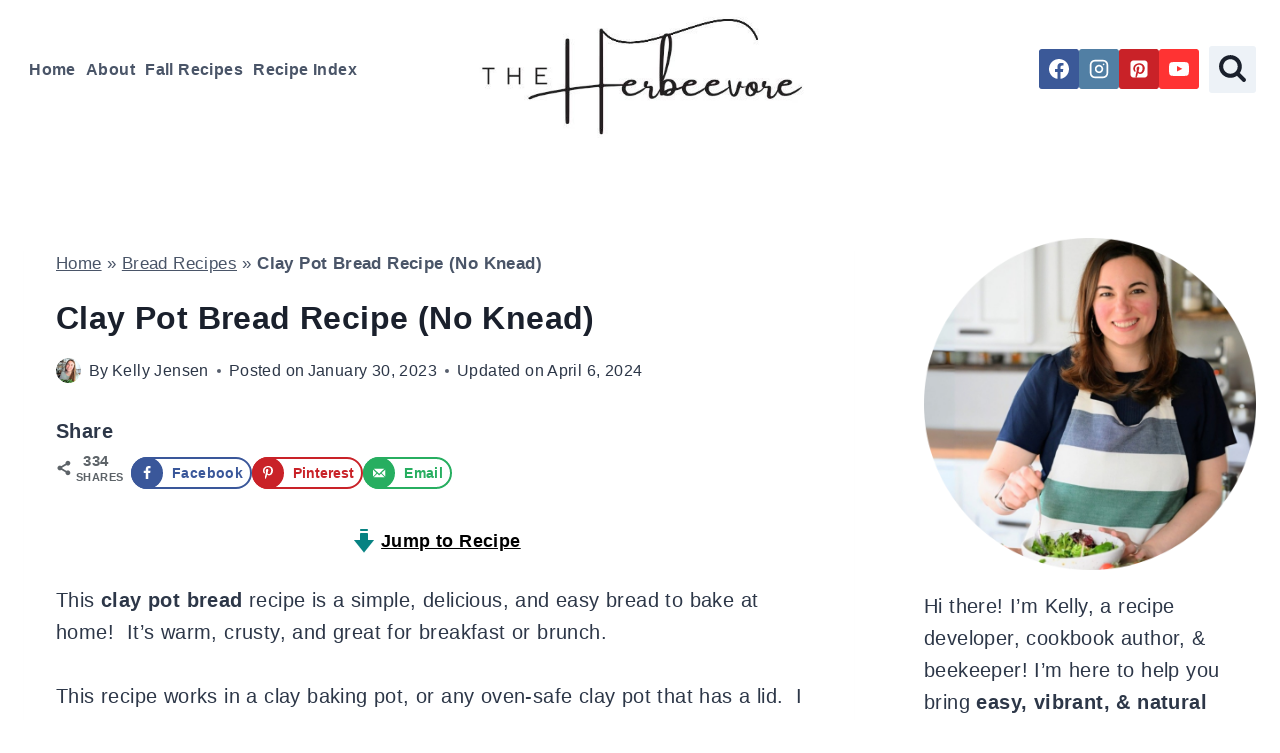

--- FILE ---
content_type: text/html; charset=UTF-8
request_url: https://theherbeevore.com/easiest-clay-pot-bread-no-knead-vegan-dairy-free-brunch-recipe/
body_size: 70563
content:
<!doctype html>
<html lang="en-US" class="no-js" itemtype="https://schema.org/Blog" itemscope>
<head><meta charset="UTF-8"><script>if(navigator.userAgent.match(/MSIE|Internet Explorer/i)||navigator.userAgent.match(/Trident\/7\..*?rv:11/i)){var href=document.location.href;if(!href.match(/[?&]nowprocket/)){if(href.indexOf("?")==-1){if(href.indexOf("#")==-1){document.location.href=href+"?nowprocket=1"}else{document.location.href=href.replace("#","?nowprocket=1#")}}else{if(href.indexOf("#")==-1){document.location.href=href+"&nowprocket=1"}else{document.location.href=href.replace("#","&nowprocket=1#")}}}}</script><script>(()=>{class RocketLazyLoadScripts{constructor(){this.v="2.0.4",this.userEvents=["keydown","keyup","mousedown","mouseup","mousemove","mouseover","mouseout","touchmove","touchstart","touchend","touchcancel","wheel","click","dblclick","input"],this.attributeEvents=["onblur","onclick","oncontextmenu","ondblclick","onfocus","onmousedown","onmouseenter","onmouseleave","onmousemove","onmouseout","onmouseover","onmouseup","onmousewheel","onscroll","onsubmit"]}async t(){this.i(),this.o(),/iP(ad|hone)/.test(navigator.userAgent)&&this.h(),this.u(),this.l(this),this.m(),this.k(this),this.p(this),this._(),await Promise.all([this.R(),this.L()]),this.lastBreath=Date.now(),this.S(this),this.P(),this.D(),this.O(),this.M(),await this.C(this.delayedScripts.normal),await this.C(this.delayedScripts.defer),await this.C(this.delayedScripts.async),await this.T(),await this.F(),await this.j(),await this.A(),window.dispatchEvent(new Event("rocket-allScriptsLoaded")),this.everythingLoaded=!0,this.lastTouchEnd&&await new Promise(t=>setTimeout(t,500-Date.now()+this.lastTouchEnd)),this.I(),this.H(),this.U(),this.W()}i(){this.CSPIssue=sessionStorage.getItem("rocketCSPIssue"),document.addEventListener("securitypolicyviolation",t=>{this.CSPIssue||"script-src-elem"!==t.violatedDirective||"data"!==t.blockedURI||(this.CSPIssue=!0,sessionStorage.setItem("rocketCSPIssue",!0))},{isRocket:!0})}o(){window.addEventListener("pageshow",t=>{this.persisted=t.persisted,this.realWindowLoadedFired=!0},{isRocket:!0}),window.addEventListener("pagehide",()=>{this.onFirstUserAction=null},{isRocket:!0})}h(){let t;function e(e){t=e}window.addEventListener("touchstart",e,{isRocket:!0}),window.addEventListener("touchend",function i(o){o.changedTouches[0]&&t.changedTouches[0]&&Math.abs(o.changedTouches[0].pageX-t.changedTouches[0].pageX)<10&&Math.abs(o.changedTouches[0].pageY-t.changedTouches[0].pageY)<10&&o.timeStamp-t.timeStamp<200&&(window.removeEventListener("touchstart",e,{isRocket:!0}),window.removeEventListener("touchend",i,{isRocket:!0}),"INPUT"===o.target.tagName&&"text"===o.target.type||(o.target.dispatchEvent(new TouchEvent("touchend",{target:o.target,bubbles:!0})),o.target.dispatchEvent(new MouseEvent("mouseover",{target:o.target,bubbles:!0})),o.target.dispatchEvent(new PointerEvent("click",{target:o.target,bubbles:!0,cancelable:!0,detail:1,clientX:o.changedTouches[0].clientX,clientY:o.changedTouches[0].clientY})),event.preventDefault()))},{isRocket:!0})}q(t){this.userActionTriggered||("mousemove"!==t.type||this.firstMousemoveIgnored?"keyup"===t.type||"mouseover"===t.type||"mouseout"===t.type||(this.userActionTriggered=!0,this.onFirstUserAction&&this.onFirstUserAction()):this.firstMousemoveIgnored=!0),"click"===t.type&&t.preventDefault(),t.stopPropagation(),t.stopImmediatePropagation(),"touchstart"===this.lastEvent&&"touchend"===t.type&&(this.lastTouchEnd=Date.now()),"click"===t.type&&(this.lastTouchEnd=0),this.lastEvent=t.type,t.composedPath&&t.composedPath()[0].getRootNode()instanceof ShadowRoot&&(t.rocketTarget=t.composedPath()[0]),this.savedUserEvents.push(t)}u(){this.savedUserEvents=[],this.userEventHandler=this.q.bind(this),this.userEvents.forEach(t=>window.addEventListener(t,this.userEventHandler,{passive:!1,isRocket:!0})),document.addEventListener("visibilitychange",this.userEventHandler,{isRocket:!0})}U(){this.userEvents.forEach(t=>window.removeEventListener(t,this.userEventHandler,{passive:!1,isRocket:!0})),document.removeEventListener("visibilitychange",this.userEventHandler,{isRocket:!0}),this.savedUserEvents.forEach(t=>{(t.rocketTarget||t.target).dispatchEvent(new window[t.constructor.name](t.type,t))})}m(){const t="return false",e=Array.from(this.attributeEvents,t=>"data-rocket-"+t),i="["+this.attributeEvents.join("],[")+"]",o="[data-rocket-"+this.attributeEvents.join("],[data-rocket-")+"]",s=(e,i,o)=>{o&&o!==t&&(e.setAttribute("data-rocket-"+i,o),e["rocket"+i]=new Function("event",o),e.setAttribute(i,t))};new MutationObserver(t=>{for(const n of t)"attributes"===n.type&&(n.attributeName.startsWith("data-rocket-")||this.everythingLoaded?n.attributeName.startsWith("data-rocket-")&&this.everythingLoaded&&this.N(n.target,n.attributeName.substring(12)):s(n.target,n.attributeName,n.target.getAttribute(n.attributeName))),"childList"===n.type&&n.addedNodes.forEach(t=>{if(t.nodeType===Node.ELEMENT_NODE)if(this.everythingLoaded)for(const i of[t,...t.querySelectorAll(o)])for(const t of i.getAttributeNames())e.includes(t)&&this.N(i,t.substring(12));else for(const e of[t,...t.querySelectorAll(i)])for(const t of e.getAttributeNames())this.attributeEvents.includes(t)&&s(e,t,e.getAttribute(t))})}).observe(document,{subtree:!0,childList:!0,attributeFilter:[...this.attributeEvents,...e]})}I(){this.attributeEvents.forEach(t=>{document.querySelectorAll("[data-rocket-"+t+"]").forEach(e=>{this.N(e,t)})})}N(t,e){const i=t.getAttribute("data-rocket-"+e);i&&(t.setAttribute(e,i),t.removeAttribute("data-rocket-"+e))}k(t){Object.defineProperty(HTMLElement.prototype,"onclick",{get(){return this.rocketonclick||null},set(e){this.rocketonclick=e,this.setAttribute(t.everythingLoaded?"onclick":"data-rocket-onclick","this.rocketonclick(event)")}})}S(t){function e(e,i){let o=e[i];e[i]=null,Object.defineProperty(e,i,{get:()=>o,set(s){t.everythingLoaded?o=s:e["rocket"+i]=o=s}})}e(document,"onreadystatechange"),e(window,"onload"),e(window,"onpageshow");try{Object.defineProperty(document,"readyState",{get:()=>t.rocketReadyState,set(e){t.rocketReadyState=e},configurable:!0}),document.readyState="loading"}catch(t){console.log("WPRocket DJE readyState conflict, bypassing")}}l(t){this.originalAddEventListener=EventTarget.prototype.addEventListener,this.originalRemoveEventListener=EventTarget.prototype.removeEventListener,this.savedEventListeners=[],EventTarget.prototype.addEventListener=function(e,i,o){o&&o.isRocket||!t.B(e,this)&&!t.userEvents.includes(e)||t.B(e,this)&&!t.userActionTriggered||e.startsWith("rocket-")||t.everythingLoaded?t.originalAddEventListener.call(this,e,i,o):(t.savedEventListeners.push({target:this,remove:!1,type:e,func:i,options:o}),"mouseenter"!==e&&"mouseleave"!==e||t.originalAddEventListener.call(this,e,t.savedUserEvents.push,o))},EventTarget.prototype.removeEventListener=function(e,i,o){o&&o.isRocket||!t.B(e,this)&&!t.userEvents.includes(e)||t.B(e,this)&&!t.userActionTriggered||e.startsWith("rocket-")||t.everythingLoaded?t.originalRemoveEventListener.call(this,e,i,o):t.savedEventListeners.push({target:this,remove:!0,type:e,func:i,options:o})}}J(t,e){this.savedEventListeners=this.savedEventListeners.filter(i=>{let o=i.type,s=i.target||window;return e!==o||t!==s||(this.B(o,s)&&(i.type="rocket-"+o),this.$(i),!1)})}H(){EventTarget.prototype.addEventListener=this.originalAddEventListener,EventTarget.prototype.removeEventListener=this.originalRemoveEventListener,this.savedEventListeners.forEach(t=>this.$(t))}$(t){t.remove?this.originalRemoveEventListener.call(t.target,t.type,t.func,t.options):this.originalAddEventListener.call(t.target,t.type,t.func,t.options)}p(t){let e;function i(e){return t.everythingLoaded?e:e.split(" ").map(t=>"load"===t||t.startsWith("load.")?"rocket-jquery-load":t).join(" ")}function o(o){function s(e){const s=o.fn[e];o.fn[e]=o.fn.init.prototype[e]=function(){return this[0]===window&&t.userActionTriggered&&("string"==typeof arguments[0]||arguments[0]instanceof String?arguments[0]=i(arguments[0]):"object"==typeof arguments[0]&&Object.keys(arguments[0]).forEach(t=>{const e=arguments[0][t];delete arguments[0][t],arguments[0][i(t)]=e})),s.apply(this,arguments),this}}if(o&&o.fn&&!t.allJQueries.includes(o)){const e={DOMContentLoaded:[],"rocket-DOMContentLoaded":[]};for(const t in e)document.addEventListener(t,()=>{e[t].forEach(t=>t())},{isRocket:!0});o.fn.ready=o.fn.init.prototype.ready=function(i){function s(){parseInt(o.fn.jquery)>2?setTimeout(()=>i.bind(document)(o)):i.bind(document)(o)}return"function"==typeof i&&(t.realDomReadyFired?!t.userActionTriggered||t.fauxDomReadyFired?s():e["rocket-DOMContentLoaded"].push(s):e.DOMContentLoaded.push(s)),o([])},s("on"),s("one"),s("off"),t.allJQueries.push(o)}e=o}t.allJQueries=[],o(window.jQuery),Object.defineProperty(window,"jQuery",{get:()=>e,set(t){o(t)}})}P(){const t=new Map;document.write=document.writeln=function(e){const i=document.currentScript,o=document.createRange(),s=i.parentElement;let n=t.get(i);void 0===n&&(n=i.nextSibling,t.set(i,n));const c=document.createDocumentFragment();o.setStart(c,0),c.appendChild(o.createContextualFragment(e)),s.insertBefore(c,n)}}async R(){return new Promise(t=>{this.userActionTriggered?t():this.onFirstUserAction=t})}async L(){return new Promise(t=>{document.addEventListener("DOMContentLoaded",()=>{this.realDomReadyFired=!0,t()},{isRocket:!0})})}async j(){return this.realWindowLoadedFired?Promise.resolve():new Promise(t=>{window.addEventListener("load",t,{isRocket:!0})})}M(){this.pendingScripts=[];this.scriptsMutationObserver=new MutationObserver(t=>{for(const e of t)e.addedNodes.forEach(t=>{"SCRIPT"!==t.tagName||t.noModule||t.isWPRocket||this.pendingScripts.push({script:t,promise:new Promise(e=>{const i=()=>{const i=this.pendingScripts.findIndex(e=>e.script===t);i>=0&&this.pendingScripts.splice(i,1),e()};t.addEventListener("load",i,{isRocket:!0}),t.addEventListener("error",i,{isRocket:!0}),setTimeout(i,1e3)})})})}),this.scriptsMutationObserver.observe(document,{childList:!0,subtree:!0})}async F(){await this.X(),this.pendingScripts.length?(await this.pendingScripts[0].promise,await this.F()):this.scriptsMutationObserver.disconnect()}D(){this.delayedScripts={normal:[],async:[],defer:[]},document.querySelectorAll("script[type$=rocketlazyloadscript]").forEach(t=>{t.hasAttribute("data-rocket-src")?t.hasAttribute("async")&&!1!==t.async?this.delayedScripts.async.push(t):t.hasAttribute("defer")&&!1!==t.defer||"module"===t.getAttribute("data-rocket-type")?this.delayedScripts.defer.push(t):this.delayedScripts.normal.push(t):this.delayedScripts.normal.push(t)})}async _(){await this.L();let t=[];document.querySelectorAll("script[type$=rocketlazyloadscript][data-rocket-src]").forEach(e=>{let i=e.getAttribute("data-rocket-src");if(i&&!i.startsWith("data:")){i.startsWith("//")&&(i=location.protocol+i);try{const o=new URL(i).origin;o!==location.origin&&t.push({src:o,crossOrigin:e.crossOrigin||"module"===e.getAttribute("data-rocket-type")})}catch(t){}}}),t=[...new Map(t.map(t=>[JSON.stringify(t),t])).values()],this.Y(t,"preconnect")}async G(t){if(await this.K(),!0!==t.noModule||!("noModule"in HTMLScriptElement.prototype))return new Promise(e=>{let i;function o(){(i||t).setAttribute("data-rocket-status","executed"),e()}try{if(navigator.userAgent.includes("Firefox/")||""===navigator.vendor||this.CSPIssue)i=document.createElement("script"),[...t.attributes].forEach(t=>{let e=t.nodeName;"type"!==e&&("data-rocket-type"===e&&(e="type"),"data-rocket-src"===e&&(e="src"),i.setAttribute(e,t.nodeValue))}),t.text&&(i.text=t.text),t.nonce&&(i.nonce=t.nonce),i.hasAttribute("src")?(i.addEventListener("load",o,{isRocket:!0}),i.addEventListener("error",()=>{i.setAttribute("data-rocket-status","failed-network"),e()},{isRocket:!0}),setTimeout(()=>{i.isConnected||e()},1)):(i.text=t.text,o()),i.isWPRocket=!0,t.parentNode.replaceChild(i,t);else{const i=t.getAttribute("data-rocket-type"),s=t.getAttribute("data-rocket-src");i?(t.type=i,t.removeAttribute("data-rocket-type")):t.removeAttribute("type"),t.addEventListener("load",o,{isRocket:!0}),t.addEventListener("error",i=>{this.CSPIssue&&i.target.src.startsWith("data:")?(console.log("WPRocket: CSP fallback activated"),t.removeAttribute("src"),this.G(t).then(e)):(t.setAttribute("data-rocket-status","failed-network"),e())},{isRocket:!0}),s?(t.fetchPriority="high",t.removeAttribute("data-rocket-src"),t.src=s):t.src="data:text/javascript;base64,"+window.btoa(unescape(encodeURIComponent(t.text)))}}catch(i){t.setAttribute("data-rocket-status","failed-transform"),e()}});t.setAttribute("data-rocket-status","skipped")}async C(t){const e=t.shift();return e?(e.isConnected&&await this.G(e),this.C(t)):Promise.resolve()}O(){this.Y([...this.delayedScripts.normal,...this.delayedScripts.defer,...this.delayedScripts.async],"preload")}Y(t,e){this.trash=this.trash||[];let i=!0;var o=document.createDocumentFragment();t.forEach(t=>{const s=t.getAttribute&&t.getAttribute("data-rocket-src")||t.src;if(s&&!s.startsWith("data:")){const n=document.createElement("link");n.href=s,n.rel=e,"preconnect"!==e&&(n.as="script",n.fetchPriority=i?"high":"low"),t.getAttribute&&"module"===t.getAttribute("data-rocket-type")&&(n.crossOrigin=!0),t.crossOrigin&&(n.crossOrigin=t.crossOrigin),t.integrity&&(n.integrity=t.integrity),t.nonce&&(n.nonce=t.nonce),o.appendChild(n),this.trash.push(n),i=!1}}),document.head.appendChild(o)}W(){this.trash.forEach(t=>t.remove())}async T(){try{document.readyState="interactive"}catch(t){}this.fauxDomReadyFired=!0;try{await this.K(),this.J(document,"readystatechange"),document.dispatchEvent(new Event("rocket-readystatechange")),await this.K(),document.rocketonreadystatechange&&document.rocketonreadystatechange(),await this.K(),this.J(document,"DOMContentLoaded"),document.dispatchEvent(new Event("rocket-DOMContentLoaded")),await this.K(),this.J(window,"DOMContentLoaded"),window.dispatchEvent(new Event("rocket-DOMContentLoaded"))}catch(t){console.error(t)}}async A(){try{document.readyState="complete"}catch(t){}try{await this.K(),this.J(document,"readystatechange"),document.dispatchEvent(new Event("rocket-readystatechange")),await this.K(),document.rocketonreadystatechange&&document.rocketonreadystatechange(),await this.K(),this.J(window,"load"),window.dispatchEvent(new Event("rocket-load")),await this.K(),window.rocketonload&&window.rocketonload(),await this.K(),this.allJQueries.forEach(t=>t(window).trigger("rocket-jquery-load")),await this.K(),this.J(window,"pageshow");const t=new Event("rocket-pageshow");t.persisted=this.persisted,window.dispatchEvent(t),await this.K(),window.rocketonpageshow&&window.rocketonpageshow({persisted:this.persisted})}catch(t){console.error(t)}}async K(){Date.now()-this.lastBreath>45&&(await this.X(),this.lastBreath=Date.now())}async X(){return document.hidden?new Promise(t=>setTimeout(t)):new Promise(t=>requestAnimationFrame(t))}B(t,e){return e===document&&"readystatechange"===t||(e===document&&"DOMContentLoaded"===t||(e===window&&"DOMContentLoaded"===t||(e===window&&"load"===t||e===window&&"pageshow"===t)))}static run(){(new RocketLazyLoadScripts).t()}}RocketLazyLoadScripts.run()})();</script>
	
	<meta name="viewport" content="width=device-width, initial-scale=1, minimum-scale=1">
	<meta name='robots' content='index, follow, max-image-preview:large, max-snippet:-1, max-video-preview:-1' />
	<style>img:is([sizes="auto" i], [sizes^="auto," i]) { contain-intrinsic-size: 3000px 1500px }</style>
	<meta name="pinterest-rich-pin" content="false" />
	<!-- This site is optimized with the Yoast SEO Premium plugin v26.3 (Yoast SEO v26.4) - https://yoast.com/wordpress/plugins/seo/ -->
	<title>Clay Pot Bread Recipe (No Knead) - The Herbeevore</title>
<link data-rocket-prefetch href="https://assets.pinterest.com" rel="dns-prefetch">
<link data-rocket-prefetch href="https://fonts.googleapis.com" rel="dns-prefetch">
<link data-rocket-prefetch href="https://bunny-wp-pullzone-o9omkl6wkh.b-cdn.net" rel="dns-prefetch">
<link data-rocket-prefetch href="https://scripts.mediavine.com" rel="dns-prefetch">
<link data-rocket-prefetch href="https://www.googletagmanager.com" rel="dns-prefetch">
<link data-rocket-preload as="style" href="https://fonts.googleapis.com/css?family=Noto%20Serif%20Khmer%3Aregular&#038;display=swap" rel="preload">
<link href="https://fonts.googleapis.com/css?family=Noto%20Serif%20Khmer%3Aregular&#038;display=swap" media="print" onload="this.media=&#039;all&#039;" rel="stylesheet">
<noscript><link rel="stylesheet" href="https://fonts.googleapis.com/css?family=Noto%20Serif%20Khmer%3Aregular&#038;display=swap"></noscript><link rel="preload" data-rocket-preload as="image" href="http://theherbeevore.com/wp-content/uploads/2020/05/wp-15886142377231888842159588334931.jpg" imagesrcset="https://bunny-wp-pullzone-o9omkl6wkh.b-cdn.net/wp-content/uploads/2020/05/wp-15886142377231888842159588334931.jpg 2358w, https://bunny-wp-pullzone-o9omkl6wkh.b-cdn.net/wp-content/uploads/2020/05/wp-15886142377231888842159588334931-236x300.jpg 236w, https://bunny-wp-pullzone-o9omkl6wkh.b-cdn.net/wp-content/uploads/2020/05/wp-15886142377231888842159588334931-768x977.jpg 768w, https://bunny-wp-pullzone-o9omkl6wkh.b-cdn.net/wp-content/uploads/2020/05/wp-15886142377231888842159588334931-805x1024.jpg 805w" imagesizes="(max-width: 2358px) 100vw, 2358px" fetchpriority="high">
	<meta name="description" content="This clay pot bread recipe is a delicious and homemade no-knead bread- warm, crusty, &amp; great for breakfast, brunch, or a sandwich!" />
	<link rel="canonical" href="https://theherbeevore.com/easiest-clay-pot-bread-no-knead-vegan-dairy-free-brunch-recipe/" />
	<meta name="twitter:label1" content="Written by" />
	<meta name="twitter:data1" content="Kelly Jensen" />
	<meta name="twitter:label2" content="Est. reading time" />
	<meta name="twitter:data2" content="6 minutes" />
	<script type="application/ld+json" class="yoast-schema-graph">{"@context":"https://schema.org","@graph":[{"@type":"Article","@id":"https://theherbeevore.com/easiest-clay-pot-bread-no-knead-vegan-dairy-free-brunch-recipe/#article","isPartOf":{"@id":"https://theherbeevore.com/easiest-clay-pot-bread-no-knead-vegan-dairy-free-brunch-recipe/"},"author":{"name":"Kelly Jensen","@id":"https://theherbeevore.com/#/schema/person/aad2bd790b229796f3f0eea1a32fc05d"},"headline":"Clay Pot Bread Recipe (No Knead)","datePublished":"2023-01-30T12:25:19+00:00","dateModified":"2024-04-07T02:04:19+00:00","wordCount":1183,"commentCount":24,"publisher":{"@id":"https://theherbeevore.com/#organization"},"image":{"@id":"https://theherbeevore.com/easiest-clay-pot-bread-no-knead-vegan-dairy-free-brunch-recipe/#primaryimage"},"thumbnailUrl":"https://bunny-wp-pullzone-o9omkl6wkh.b-cdn.net/wp-content/uploads/2020/05/wp-15886142377231888842159588334931.jpg","keywords":["Active Yeast","Flour","Salt","Water"],"articleSection":["American","Bread Recipes","Easy Vegan Recipes","Make Ahead Recipes","Pantry Staple Recipes","Side Dish Recipes","Snack Recipes","The Herbeevore Recipes","Vegetarian Recipes"],"inLanguage":"en-US","potentialAction":[{"@type":"CommentAction","name":"Comment","target":["https://theherbeevore.com/easiest-clay-pot-bread-no-knead-vegan-dairy-free-brunch-recipe/#respond"]}]},{"@type":"WebPage","@id":"https://theherbeevore.com/easiest-clay-pot-bread-no-knead-vegan-dairy-free-brunch-recipe/","url":"https://theherbeevore.com/easiest-clay-pot-bread-no-knead-vegan-dairy-free-brunch-recipe/","name":"Clay Pot Bread Recipe (No Knead) - The Herbeevore","isPartOf":{"@id":"https://theherbeevore.com/#website"},"primaryImageOfPage":{"@id":"https://theherbeevore.com/easiest-clay-pot-bread-no-knead-vegan-dairy-free-brunch-recipe/#primaryimage"},"image":{"@id":"https://theherbeevore.com/easiest-clay-pot-bread-no-knead-vegan-dairy-free-brunch-recipe/#primaryimage"},"thumbnailUrl":"https://bunny-wp-pullzone-o9omkl6wkh.b-cdn.net/wp-content/uploads/2020/05/wp-15886142377231888842159588334931.jpg","datePublished":"2023-01-30T12:25:19+00:00","dateModified":"2024-04-07T02:04:19+00:00","description":"This clay pot bread recipe is a delicious and homemade no-knead bread- warm, crusty, & great for breakfast, brunch, or a sandwich!","breadcrumb":{"@id":"https://theherbeevore.com/easiest-clay-pot-bread-no-knead-vegan-dairy-free-brunch-recipe/#breadcrumb"},"inLanguage":"en-US","potentialAction":[{"@type":"ReadAction","target":["https://theherbeevore.com/easiest-clay-pot-bread-no-knead-vegan-dairy-free-brunch-recipe/"]}]},{"@type":"ImageObject","inLanguage":"en-US","@id":"https://theherbeevore.com/easiest-clay-pot-bread-no-knead-vegan-dairy-free-brunch-recipe/#primaryimage","url":"https://bunny-wp-pullzone-o9omkl6wkh.b-cdn.net/wp-content/uploads/2020/05/wp-15886142377231888842159588334931.jpg","contentUrl":"https://bunny-wp-pullzone-o9omkl6wkh.b-cdn.net/wp-content/uploads/2020/05/wp-15886142377231888842159588334931.jpg","width":2358,"height":3000},{"@type":"BreadcrumbList","@id":"https://theherbeevore.com/easiest-clay-pot-bread-no-knead-vegan-dairy-free-brunch-recipe/#breadcrumb","itemListElement":[{"@type":"ListItem","position":1,"name":"Home","item":"https://theherbeevore.com/"},{"@type":"ListItem","position":2,"name":"Bread Recipes","item":"https://theherbeevore.com/category/breads/"},{"@type":"ListItem","position":3,"name":"Clay Pot Bread Recipe (No Knead)"}]},{"@type":"WebSite","@id":"https://theherbeevore.com/#website","url":"https://theherbeevore.com/","name":"The Herbeevore","description":"Easy Seasonal Recipes","publisher":{"@id":"https://theherbeevore.com/#organization"},"potentialAction":[{"@type":"SearchAction","target":{"@type":"EntryPoint","urlTemplate":"https://theherbeevore.com/?s={search_term_string}"},"query-input":{"@type":"PropertyValueSpecification","valueRequired":true,"valueName":"search_term_string"}}],"inLanguage":"en-US"},{"@type":"Organization","@id":"https://theherbeevore.com/#organization","name":"The Herbeevore","url":"https://theherbeevore.com/","logo":{"@type":"ImageObject","inLanguage":"en-US","@id":"https://theherbeevore.com/#/schema/logo/image/","url":"https://bunny-wp-pullzone-o9omkl6wkh.b-cdn.net/wp-content/uploads/2024/06/20240126_221752_00012.png","contentUrl":"https://bunny-wp-pullzone-o9omkl6wkh.b-cdn.net/wp-content/uploads/2024/06/20240126_221752_00012.png","width":238,"height":238,"caption":"The Herbeevore"},"image":{"@id":"https://theherbeevore.com/#/schema/logo/image/"},"sameAs":["https://www.facebook.com/theherbeevore/","https://x.com/theherbeevore","https://www.instagram.com/theherbeevore/","https://www.pinterest.com/TheHerbeevore/"],"publishingPrinciples":"https://theherbeevore.com/usage-disclaimer/","ownershipFundingInfo":"https://theherbeevore.com/usage-disclaimer/"},{"@type":"Person","@id":"https://theherbeevore.com/#/schema/person/aad2bd790b229796f3f0eea1a32fc05d","name":"Kelly Jensen","image":{"@type":"ImageObject","inLanguage":"en-US","@id":"https://theherbeevore.com/#/schema/person/image/","url":"https://secure.gravatar.com/avatar/ac34067faa2703741c75997c9a850c02b3dfc6a49d06f2682528597759016407?s=96&d=blank&r=g","contentUrl":"https://secure.gravatar.com/avatar/ac34067faa2703741c75997c9a850c02b3dfc6a49d06f2682528597759016407?s=96&d=blank&r=g","caption":"Kelly Jensen"},"description":"Kelly Jensen has 7 years experience as a food blogger, freelance recipe developer, content creator, beekeeper, and loves cooking everything she can from scratch.","sameAs":["https://theherbeevore.com/about-me/","https://www.facebook.com/theherbeevore/","https://www.instagram.com/theherbeevore/","https://www.pinterest.com/theherbeevore/","https://x.com/https://x.com/theherbeevore","https://www.youtube.com/channel/UCpr4eMroNCY47GKW3PsFefw"],"honorificSuffix":"MA, MLIS","gender":"female","url":"https://theherbeevore.com/author/kelly/"},{"@type":"Recipe","name":"Clay Pot Bread (No Knead)","author":{"@id":"https://theherbeevore.com/#/schema/person/aad2bd790b229796f3f0eea1a32fc05d"},"description":"Simple homemade clay pot bread is a no-knead recipe that is delicious and easy to make at home!  Warm, crusty, and great for breakfast or brunch.","datePublished":"2023-01-30T07:25:19+00:00","image":["https://bunny-wp-pullzone-o9omkl6wkh.b-cdn.net/wp-content/uploads/2020/05/wp-15886142377231888842159588334931.jpg","https://bunny-wp-pullzone-o9omkl6wkh.b-cdn.net/wp-content/uploads/2020/05/wp-15886142377231888842159588334931-500x500.jpg","https://bunny-wp-pullzone-o9omkl6wkh.b-cdn.net/wp-content/uploads/2020/05/wp-15886142377231888842159588334931-500x375.jpg","https://bunny-wp-pullzone-o9omkl6wkh.b-cdn.net/wp-content/uploads/2020/05/wp-15886142377231888842159588334931-480x270.jpg"],"recipeYield":["12"],"cookTime":"PT45M","totalTime":"PT45M","recipeIngredient":["4 cups flour of choice (I usually use a mix of 2 cups bread flour and 2 cups all-purpose)","2 cups warm water","2 teaspoons Sea Salt","1 teaspoon active dry yeast","1 teaspoon herbs for flavor like rosemary, garlic, everything bagel seasoning, etc. (Optional)"],"recipeInstructions":[{"@type":"HowToStep","text":"The previous night, add the yeast and water to a large mixing bowl.  Add in the salt and the flour one cup at a time, stirring frequently.  The dough should be shaggy when finished.  Cover with a tea towel and allow dough to rise for 8-18 hours.","name":"The previous night, add the yeast and water to a large mixing bowl.  Add in the salt and the flour one cup at a time, stirring frequently.  The dough should be shaggy when finished.  Cover with a tea towel and allow dough to rise for 8-18 hours.","url":"https://theherbeevore.com/easiest-clay-pot-bread-no-knead-vegan-dairy-free-brunch-recipe/#wprm-recipe-2785-step-0-0"},{"@type":"HowToStep","text":"Transfer the dough to a floured proofing bowl or to a glass bowl, and lightly dust with flour.  Allow dough to rest for another hour.","name":"Transfer the dough to a floured proofing bowl or to a glass bowl, and lightly dust with flour.  Allow dough to rest for another hour.","url":"https://theherbeevore.com/easiest-clay-pot-bread-no-knead-vegan-dairy-free-brunch-recipe/#wprm-recipe-2785-step-0-1"},{"@type":"HowToStep","text":"Fill the sink with lukewarm water.  Submerge clay pot and lid, and soak for 15 minutes.","name":"Fill the sink with lukewarm water.  Submerge clay pot and lid, and soak for 15 minutes.","url":"https://theherbeevore.com/easiest-clay-pot-bread-no-knead-vegan-dairy-free-brunch-recipe/#wprm-recipe-2785-step-0-2"},{"@type":"HowToStep","text":"Remove the clay pot from the water and towel dry.  Place the clay pot with the lid on in a room-temperature oven.","name":"Remove the clay pot from the water and towel dry.  Place the clay pot with the lid on in a room-temperature oven.","url":"https://theherbeevore.com/easiest-clay-pot-bread-no-knead-vegan-dairy-free-brunch-recipe/#wprm-recipe-2785-step-0-3"},{"@type":"HowToStep","text":"Preheat the oven to 425 degrees with the clay pot inside.","name":"Preheat the oven to 425 degrees with the clay pot inside.","url":"https://theherbeevore.com/easiest-clay-pot-bread-no-knead-vegan-dairy-free-brunch-recipe/#wprm-recipe-2785-step-0-4"},{"@type":"HowToStep","text":"Once oven reaches temperature, remove the clay pot from the oven, add parchment paper to the bottom (optional) and add the dough to the pot, and place back in the oven with the top on for 30 minutes.","name":"Once oven reaches temperature, remove the clay pot from the oven, add parchment paper to the bottom (optional) and add the dough to the pot, and place back in the oven with the top on for 30 minutes.","url":"https://theherbeevore.com/easiest-clay-pot-bread-no-knead-vegan-dairy-free-brunch-recipe/#wprm-recipe-2785-step-0-5"},{"@type":"HowToStep","text":"Carefully remove the clay pot lid, and allow the bread to bake for another 10 minutes.","name":"Carefully remove the clay pot lid, and allow the bread to bake for another 10 minutes.","url":"https://theherbeevore.com/easiest-clay-pot-bread-no-knead-vegan-dairy-free-brunch-recipe/#wprm-recipe-2785-step-0-6"},{"@type":"HowToStep","text":"Remove from oven, place the bread on a clean surface to cool, and wait 15 minutes before slicing!","name":"Remove from oven, place the bread on a clean surface to cool, and wait 15 minutes before slicing!","url":"https://theherbeevore.com/easiest-clay-pot-bread-no-knead-vegan-dairy-free-brunch-recipe/#wprm-recipe-2785-step-0-7"}],"aggregateRating":{"@type":"AggregateRating","ratingValue":"4.73","ratingCount":"29","reviewCount":"5"},"review":[{"@type":"Review","reviewRating":{"@type":"Rating","ratingValue":"3"},"reviewBody":"This is why I typically look for recipes where the ingredients are weighed. I used 4 cups for flour. In the morning the dough was super wet and sticky. I added another full cup of flour (I even used whole wheat since it absorbs more moisture). It was still wet enough I could not shape it. I just baked it as a blob. Came out okay. I guess I’ll have to test my tried and true bread recipe in my new clay pot.","author":{"@type":"Person","name":"Cristina"},"datePublished":"2025-09-09"},{"@type":"Review","reviewRating":{"@type":"Rating","ratingValue":"4"},"reviewBody":"My dough after rising overnight was to soft to make a ball..It was delicious but spread out to form an oval. Should I add more four next time to make a stiffer dough?","author":{"@type":"Person","name":"Diane J Phoenix"},"datePublished":"2024-02-01"},{"@type":"Review","reviewRating":{"@type":"Rating","ratingValue":"4"},"reviewBody":"I am doing this now with my sourdough starter. Did you make it?","author":{"@type":"Person","name":"Diana Stern"},"datePublished":"2023-04-21"},{"@type":"Review","reviewRating":{"@type":"Rating","ratingValue":"5"},"reviewBody":"Super soft inside just crusty enough on the outside. Very good","author":{"@type":"Person","name":"Susan"},"datePublished":"2023-01-31"},{"@type":"Review","reviewRating":{"@type":"Rating","ratingValue":"5"},"reviewBody":"Thank you for this recipe. I tried it as is and it worked great. Wondering about switching to sourdough starter only and skipping the instant yeast. Has anyone tried this? I was lucky to score a new Romertopf at a church thrift sale and love it, I've had better results than the Dutch oven so far. (but I'm a beginner!)","author":{"@type":"Person","name":"Debster"},"datePublished":"2023-01-11"}],"recipeCategory":["Bread"],"recipeCuisine":["American"],"keywords":"bake bread in clay pot, Boiling Water, Clay Pot Bread, flour, Romertopf bread, romertopf bread recipe, Romertopf Recipes, Salt, yeast","nutrition":{"@type":"NutritionInformation","calories":"155 kcal","carbohydrateContent":"32 g","proteinContent":"5 g","fatContent":"1 g","saturatedFatContent":"1 g","sodiumContent":"391 mg","fiberContent":"1 g","sugarContent":"1 g","unsaturatedFatContent":"2 g","servingSize":"1 serving"},"@id":"https://theherbeevore.com/easiest-clay-pot-bread-no-knead-vegan-dairy-free-brunch-recipe/#recipe","isPartOf":{"@id":"https://theherbeevore.com/easiest-clay-pot-bread-no-knead-vegan-dairy-free-brunch-recipe/#article"},"mainEntityOfPage":"https://theherbeevore.com/easiest-clay-pot-bread-no-knead-vegan-dairy-free-brunch-recipe/"}]}</script>
	<!-- / Yoast SEO Premium plugin. -->


<!-- Hubbub v.1.36.1 https://morehubbub.com/ -->
<meta property="og:locale" content="en_US" />
<meta property="og:type" content="article" />
<meta property="og:title" content="Clay Pot Bread Recipe (No Knead) - The Herbeevore" />
<meta property="og:description" content="This clay pot bread recipe is a delicious and homemade no-knead bread- warm, crusty, &amp; great for breakfast, brunch, or a sandwich!" />
<meta property="og:url" content="https://theherbeevore.com/easiest-clay-pot-bread-no-knead-vegan-dairy-free-brunch-recipe/" />
<meta property="og:site_name" content="The Herbeevore" />
<meta property="og:updated_time" content="2024-04-06T22:04:19+00:00" />
<meta property="article:published_time" content="2023-01-30T07:25:19+00:00" />
<meta property="article:modified_time" content="2024-04-06T22:04:19+00:00" />
<meta name="twitter:card" content="summary_large_image" />
<meta name="twitter:title" content="Clay Pot Bread Recipe (No Knead) - The Herbeevore" />
<meta name="twitter:description" content="This clay pot bread recipe is a delicious and homemade no-knead bread- warm, crusty, &amp; great for breakfast, brunch, or a sandwich!" />
<meta class="flipboard-article" content="This clay pot bread recipe is a delicious and homemade no-knead bread- warm, crusty, &amp; great for breakfast, brunch, or a sandwich!" />
<meta property="og:image" content="https://bunny-wp-pullzone-o9omkl6wkh.b-cdn.net/wp-content/uploads/2020/05/wp-15886142377231888842159588334931.jpg" />
<meta name="twitter:image" content="https://bunny-wp-pullzone-o9omkl6wkh.b-cdn.net/wp-content/uploads/2020/05/wp-15886142377231888842159588334931.jpg" />
<meta property="og:image:width" content="2358" />
<meta property="og:image:height" content="3000" />
<meta property="article:author" content="https://www.facebook.com/theherbeevore/" />
<meta name="twitter:creator" content="@https://x.com/theherbeevore" />
<!-- Hubbub v.1.36.1 https://morehubbub.com/ -->
<link rel='dns-prefetch' href='//scripts.mediavine.com' />
<link href='https://fonts.gstatic.com' crossorigin rel='preconnect' />
<link rel='preconnect' href='https://bunny-wp-pullzone-o9omkl6wkh.b-cdn.net' />
<link rel="alternate" type="application/rss+xml" title="The Herbeevore &raquo; Feed" href="https://theherbeevore.com/feed/" />
<link rel="alternate" type="application/rss+xml" title="The Herbeevore &raquo; Comments Feed" href="https://theherbeevore.com/comments/feed/" />
			<script type="rocketlazyloadscript">document.documentElement.classList.remove( 'no-js' );</script>
			<link rel="alternate" type="application/rss+xml" title="The Herbeevore &raquo; Clay Pot Bread Recipe (No Knead) Comments Feed" href="https://theherbeevore.com/easiest-clay-pot-bread-no-knead-vegan-dairy-free-brunch-recipe/feed/" />
<script type="rocketlazyloadscript">(()=>{"use strict";const e=[400,500,600,700,800,900],t=e=>`wprm-min-${e}`,n=e=>`wprm-max-${e}`,s=new Set,o="ResizeObserver"in window,r=o?new ResizeObserver((e=>{for(const t of e)c(t.target)})):null,i=.5/(window.devicePixelRatio||1);function c(s){const o=s.getBoundingClientRect().width||0;for(let r=0;r<e.length;r++){const c=e[r],a=o<=c+i;o>c+i?s.classList.add(t(c)):s.classList.remove(t(c)),a?s.classList.add(n(c)):s.classList.remove(n(c))}}function a(e){s.has(e)||(s.add(e),r&&r.observe(e),c(e))}!function(e=document){e.querySelectorAll(".wprm-recipe").forEach(a)}();if(new MutationObserver((e=>{for(const t of e)for(const e of t.addedNodes)e instanceof Element&&(e.matches?.(".wprm-recipe")&&a(e),e.querySelectorAll?.(".wprm-recipe").forEach(a))})).observe(document.documentElement,{childList:!0,subtree:!0}),!o){let e=0;addEventListener("resize",(()=>{e&&cancelAnimationFrame(e),e=requestAnimationFrame((()=>s.forEach(c)))}),{passive:!0})}})();</script><style id='wp-emoji-styles-inline-css'>

	img.wp-smiley, img.emoji {
		display: inline !important;
		border: none !important;
		box-shadow: none !important;
		height: 1em !important;
		width: 1em !important;
		margin: 0 0.07em !important;
		vertical-align: -0.1em !important;
		background: none !important;
		padding: 0 !important;
	}
</style>
<link data-minify="1" rel='stylesheet' id='wp-block-library-css' href='https://theherbeevore.com/wp-content/cache/min/1/wp-includes/css/dist/block-library/style.min.css?ver=1763138425' media='all' />
<style id='classic-theme-styles-inline-css'>
/*! This file is auto-generated */
.wp-block-button__link{color:#fff;background-color:#32373c;border-radius:9999px;box-shadow:none;text-decoration:none;padding:calc(.667em + 2px) calc(1.333em + 2px);font-size:1.125em}.wp-block-file__button{background:#32373c;color:#fff;text-decoration:none}
</style>
<style id='global-styles-inline-css'>
:root{--wp--preset--aspect-ratio--square: 1;--wp--preset--aspect-ratio--4-3: 4/3;--wp--preset--aspect-ratio--3-4: 3/4;--wp--preset--aspect-ratio--3-2: 3/2;--wp--preset--aspect-ratio--2-3: 2/3;--wp--preset--aspect-ratio--16-9: 16/9;--wp--preset--aspect-ratio--9-16: 9/16;--wp--preset--color--black: #000000;--wp--preset--color--cyan-bluish-gray: #abb8c3;--wp--preset--color--white: #ffffff;--wp--preset--color--pale-pink: #f78da7;--wp--preset--color--vivid-red: #cf2e2e;--wp--preset--color--luminous-vivid-orange: #ff6900;--wp--preset--color--luminous-vivid-amber: #fcb900;--wp--preset--color--light-green-cyan: #7bdcb5;--wp--preset--color--vivid-green-cyan: #00d084;--wp--preset--color--pale-cyan-blue: #8ed1fc;--wp--preset--color--vivid-cyan-blue: #0693e3;--wp--preset--color--vivid-purple: #9b51e0;--wp--preset--color--theme-palette-1: var(--global-palette1);--wp--preset--color--theme-palette-2: var(--global-palette2);--wp--preset--color--theme-palette-3: var(--global-palette3);--wp--preset--color--theme-palette-4: var(--global-palette4);--wp--preset--color--theme-palette-5: var(--global-palette5);--wp--preset--color--theme-palette-6: var(--global-palette6);--wp--preset--color--theme-palette-7: var(--global-palette7);--wp--preset--color--theme-palette-8: var(--global-palette8);--wp--preset--color--theme-palette-9: var(--global-palette9);--wp--preset--color--theme-palette-10: var(--global-palette10);--wp--preset--color--theme-palette-11: var(--global-palette11);--wp--preset--color--theme-palette-12: var(--global-palette12);--wp--preset--color--theme-palette-13: var(--global-palette13);--wp--preset--color--theme-palette-14: var(--global-palette14);--wp--preset--color--theme-palette-15: var(--global-palette15);--wp--preset--gradient--vivid-cyan-blue-to-vivid-purple: linear-gradient(135deg,rgba(6,147,227,1) 0%,rgb(155,81,224) 100%);--wp--preset--gradient--light-green-cyan-to-vivid-green-cyan: linear-gradient(135deg,rgb(122,220,180) 0%,rgb(0,208,130) 100%);--wp--preset--gradient--luminous-vivid-amber-to-luminous-vivid-orange: linear-gradient(135deg,rgba(252,185,0,1) 0%,rgba(255,105,0,1) 100%);--wp--preset--gradient--luminous-vivid-orange-to-vivid-red: linear-gradient(135deg,rgba(255,105,0,1) 0%,rgb(207,46,46) 100%);--wp--preset--gradient--very-light-gray-to-cyan-bluish-gray: linear-gradient(135deg,rgb(238,238,238) 0%,rgb(169,184,195) 100%);--wp--preset--gradient--cool-to-warm-spectrum: linear-gradient(135deg,rgb(74,234,220) 0%,rgb(151,120,209) 20%,rgb(207,42,186) 40%,rgb(238,44,130) 60%,rgb(251,105,98) 80%,rgb(254,248,76) 100%);--wp--preset--gradient--blush-light-purple: linear-gradient(135deg,rgb(255,206,236) 0%,rgb(152,150,240) 100%);--wp--preset--gradient--blush-bordeaux: linear-gradient(135deg,rgb(254,205,165) 0%,rgb(254,45,45) 50%,rgb(107,0,62) 100%);--wp--preset--gradient--luminous-dusk: linear-gradient(135deg,rgb(255,203,112) 0%,rgb(199,81,192) 50%,rgb(65,88,208) 100%);--wp--preset--gradient--pale-ocean: linear-gradient(135deg,rgb(255,245,203) 0%,rgb(182,227,212) 50%,rgb(51,167,181) 100%);--wp--preset--gradient--electric-grass: linear-gradient(135deg,rgb(202,248,128) 0%,rgb(113,206,126) 100%);--wp--preset--gradient--midnight: linear-gradient(135deg,rgb(2,3,129) 0%,rgb(40,116,252) 100%);--wp--preset--font-size--small: var(--global-font-size-small);--wp--preset--font-size--medium: var(--global-font-size-medium);--wp--preset--font-size--large: var(--global-font-size-large);--wp--preset--font-size--x-large: 42px;--wp--preset--font-size--larger: var(--global-font-size-larger);--wp--preset--font-size--xxlarge: var(--global-font-size-xxlarge);--wp--preset--spacing--20: 0.44rem;--wp--preset--spacing--30: 0.67rem;--wp--preset--spacing--40: 1rem;--wp--preset--spacing--50: 1.5rem;--wp--preset--spacing--60: 2.25rem;--wp--preset--spacing--70: 3.38rem;--wp--preset--spacing--80: 5.06rem;--wp--preset--shadow--natural: 6px 6px 9px rgba(0, 0, 0, 0.2);--wp--preset--shadow--deep: 12px 12px 50px rgba(0, 0, 0, 0.4);--wp--preset--shadow--sharp: 6px 6px 0px rgba(0, 0, 0, 0.2);--wp--preset--shadow--outlined: 6px 6px 0px -3px rgba(255, 255, 255, 1), 6px 6px rgba(0, 0, 0, 1);--wp--preset--shadow--crisp: 6px 6px 0px rgba(0, 0, 0, 1);}:where(.is-layout-flex){gap: 0.5em;}:where(.is-layout-grid){gap: 0.5em;}body .is-layout-flex{display: flex;}.is-layout-flex{flex-wrap: wrap;align-items: center;}.is-layout-flex > :is(*, div){margin: 0;}body .is-layout-grid{display: grid;}.is-layout-grid > :is(*, div){margin: 0;}:where(.wp-block-columns.is-layout-flex){gap: 2em;}:where(.wp-block-columns.is-layout-grid){gap: 2em;}:where(.wp-block-post-template.is-layout-flex){gap: 1.25em;}:where(.wp-block-post-template.is-layout-grid){gap: 1.25em;}.has-black-color{color: var(--wp--preset--color--black) !important;}.has-cyan-bluish-gray-color{color: var(--wp--preset--color--cyan-bluish-gray) !important;}.has-white-color{color: var(--wp--preset--color--white) !important;}.has-pale-pink-color{color: var(--wp--preset--color--pale-pink) !important;}.has-vivid-red-color{color: var(--wp--preset--color--vivid-red) !important;}.has-luminous-vivid-orange-color{color: var(--wp--preset--color--luminous-vivid-orange) !important;}.has-luminous-vivid-amber-color{color: var(--wp--preset--color--luminous-vivid-amber) !important;}.has-light-green-cyan-color{color: var(--wp--preset--color--light-green-cyan) !important;}.has-vivid-green-cyan-color{color: var(--wp--preset--color--vivid-green-cyan) !important;}.has-pale-cyan-blue-color{color: var(--wp--preset--color--pale-cyan-blue) !important;}.has-vivid-cyan-blue-color{color: var(--wp--preset--color--vivid-cyan-blue) !important;}.has-vivid-purple-color{color: var(--wp--preset--color--vivid-purple) !important;}.has-black-background-color{background-color: var(--wp--preset--color--black) !important;}.has-cyan-bluish-gray-background-color{background-color: var(--wp--preset--color--cyan-bluish-gray) !important;}.has-white-background-color{background-color: var(--wp--preset--color--white) !important;}.has-pale-pink-background-color{background-color: var(--wp--preset--color--pale-pink) !important;}.has-vivid-red-background-color{background-color: var(--wp--preset--color--vivid-red) !important;}.has-luminous-vivid-orange-background-color{background-color: var(--wp--preset--color--luminous-vivid-orange) !important;}.has-luminous-vivid-amber-background-color{background-color: var(--wp--preset--color--luminous-vivid-amber) !important;}.has-light-green-cyan-background-color{background-color: var(--wp--preset--color--light-green-cyan) !important;}.has-vivid-green-cyan-background-color{background-color: var(--wp--preset--color--vivid-green-cyan) !important;}.has-pale-cyan-blue-background-color{background-color: var(--wp--preset--color--pale-cyan-blue) !important;}.has-vivid-cyan-blue-background-color{background-color: var(--wp--preset--color--vivid-cyan-blue) !important;}.has-vivid-purple-background-color{background-color: var(--wp--preset--color--vivid-purple) !important;}.has-black-border-color{border-color: var(--wp--preset--color--black) !important;}.has-cyan-bluish-gray-border-color{border-color: var(--wp--preset--color--cyan-bluish-gray) !important;}.has-white-border-color{border-color: var(--wp--preset--color--white) !important;}.has-pale-pink-border-color{border-color: var(--wp--preset--color--pale-pink) !important;}.has-vivid-red-border-color{border-color: var(--wp--preset--color--vivid-red) !important;}.has-luminous-vivid-orange-border-color{border-color: var(--wp--preset--color--luminous-vivid-orange) !important;}.has-luminous-vivid-amber-border-color{border-color: var(--wp--preset--color--luminous-vivid-amber) !important;}.has-light-green-cyan-border-color{border-color: var(--wp--preset--color--light-green-cyan) !important;}.has-vivid-green-cyan-border-color{border-color: var(--wp--preset--color--vivid-green-cyan) !important;}.has-pale-cyan-blue-border-color{border-color: var(--wp--preset--color--pale-cyan-blue) !important;}.has-vivid-cyan-blue-border-color{border-color: var(--wp--preset--color--vivid-cyan-blue) !important;}.has-vivid-purple-border-color{border-color: var(--wp--preset--color--vivid-purple) !important;}.has-vivid-cyan-blue-to-vivid-purple-gradient-background{background: var(--wp--preset--gradient--vivid-cyan-blue-to-vivid-purple) !important;}.has-light-green-cyan-to-vivid-green-cyan-gradient-background{background: var(--wp--preset--gradient--light-green-cyan-to-vivid-green-cyan) !important;}.has-luminous-vivid-amber-to-luminous-vivid-orange-gradient-background{background: var(--wp--preset--gradient--luminous-vivid-amber-to-luminous-vivid-orange) !important;}.has-luminous-vivid-orange-to-vivid-red-gradient-background{background: var(--wp--preset--gradient--luminous-vivid-orange-to-vivid-red) !important;}.has-very-light-gray-to-cyan-bluish-gray-gradient-background{background: var(--wp--preset--gradient--very-light-gray-to-cyan-bluish-gray) !important;}.has-cool-to-warm-spectrum-gradient-background{background: var(--wp--preset--gradient--cool-to-warm-spectrum) !important;}.has-blush-light-purple-gradient-background{background: var(--wp--preset--gradient--blush-light-purple) !important;}.has-blush-bordeaux-gradient-background{background: var(--wp--preset--gradient--blush-bordeaux) !important;}.has-luminous-dusk-gradient-background{background: var(--wp--preset--gradient--luminous-dusk) !important;}.has-pale-ocean-gradient-background{background: var(--wp--preset--gradient--pale-ocean) !important;}.has-electric-grass-gradient-background{background: var(--wp--preset--gradient--electric-grass) !important;}.has-midnight-gradient-background{background: var(--wp--preset--gradient--midnight) !important;}.has-small-font-size{font-size: var(--wp--preset--font-size--small) !important;}.has-medium-font-size{font-size: var(--wp--preset--font-size--medium) !important;}.has-large-font-size{font-size: var(--wp--preset--font-size--large) !important;}.has-x-large-font-size{font-size: var(--wp--preset--font-size--x-large) !important;}
:where(.wp-block-post-template.is-layout-flex){gap: 1.25em;}:where(.wp-block-post-template.is-layout-grid){gap: 1.25em;}
:where(.wp-block-columns.is-layout-flex){gap: 2em;}:where(.wp-block-columns.is-layout-grid){gap: 2em;}
:root :where(.wp-block-pullquote){font-size: 1.5em;line-height: 1.6;}
</style>
<link rel='stylesheet' id='YSFA-css' href='https://theherbeevore.com/wp-content/plugins/faq-schema-block-to-accordion/assets/css/style.min.css?ver=1.0.5' media='all' />
<link rel='stylesheet' id='ez-toc-css' href='https://theherbeevore.com/wp-content/plugins/easy-table-of-contents/assets/css/screen.min.css?ver=2.0.77' media='all' />
<style id='ez-toc-inline-css'>
div#ez-toc-container .ez-toc-title {font-size: 120%;}div#ez-toc-container .ez-toc-title {font-weight: 500;}div#ez-toc-container ul li , div#ez-toc-container ul li a {font-size: 95%;}div#ez-toc-container ul li , div#ez-toc-container ul li a {font-weight: 500;}div#ez-toc-container nav ul ul li {font-size: 90%;}.ez-toc-box-title {font-weight: bold; margin-bottom: 10px; text-align: center; text-transform: uppercase; letter-spacing: 1px; color: #666; padding-bottom: 5px;position:absolute;top:-4%;left:5%;background-color: inherit;transition: top 0.3s ease;}.ez-toc-box-title.toc-closed {top:-25%;}
.ez-toc-container-direction {direction: ltr;}.ez-toc-counter ul{counter-reset: item ;}.ez-toc-counter nav ul li a::before {content: counters(item, '.', decimal) '. ';display: inline-block;counter-increment: item;flex-grow: 0;flex-shrink: 0;margin-right: .2em; float: left; }.ez-toc-widget-direction {direction: ltr;}.ez-toc-widget-container ul{counter-reset: item ;}.ez-toc-widget-container nav ul li a::before {content: counters(item, '.', decimal) '. ';display: inline-block;counter-increment: item;flex-grow: 0;flex-shrink: 0;margin-right: .2em; float: left; }
</style>
<link data-minify="1" rel='stylesheet' id='kadence-global-css' href='https://theherbeevore.com/wp-content/cache/min/1/wp-content/themes/kadence/assets/css/global.min.css?ver=1763138425' media='all' />
<style id='kadence-global-inline-css'>
/* Kadence Base CSS */
:root{--global-palette1:#2B6CB0;--global-palette2:#215387;--global-palette3:#1A202C;--global-palette4:#2D3748;--global-palette5:#4A5568;--global-palette6:#718096;--global-palette7:#EDF2F7;--global-palette8:#F7FAFC;--global-palette9:#ffffff;--global-palette10:oklch(from var(--global-palette1) calc(l + 0.10 * (1 - l)) calc(c * 1.00) calc(h + 180) / 100%);--global-palette11:#13612e;--global-palette12:#1159af;--global-palette13:#b82105;--global-palette14:#f7630c;--global-palette15:#f5a524;--global-palette9rgb:255, 255, 255;--global-palette-highlight:var(--global-palette1);--global-palette-highlight-alt:var(--global-palette2);--global-palette-highlight-alt2:var(--global-palette9);--global-palette-btn-bg:var(--global-palette1);--global-palette-btn-bg-hover:var(--global-palette2);--global-palette-btn:var(--global-palette9);--global-palette-btn-hover:var(--global-palette9);--global-palette-btn-sec-bg:var(--global-palette7);--global-palette-btn-sec-bg-hover:var(--global-palette2);--global-palette-btn-sec:var(--global-palette3);--global-palette-btn-sec-hover:var(--global-palette9);--global-body-font-family:Helvetica, sans-serif;--global-heading-font-family:Arial, Helvetica, sans-serif;--global-primary-nav-font-family:inherit;--global-fallback-font:sans-serif;--global-display-fallback-font:sans-serif;--global-content-width:1290px;--global-content-wide-width:calc(1290px + 230px);--global-content-narrow-width:842px;--global-content-edge-padding:1.5rem;--global-content-boxed-padding:2rem;--global-calc-content-width:calc(1290px - var(--global-content-edge-padding) - var(--global-content-edge-padding) );--wp--style--global--content-size:var(--global-calc-content-width);}.wp-site-blocks{--global-vw:calc( 100vw - ( 0.5 * var(--scrollbar-offset)));}body{background:#ffffff;}body, input, select, optgroup, textarea{font-style:normal;font-weight:400;font-size:20px;line-height:1.6;letter-spacing:0.02em;font-family:var(--global-body-font-family);color:var(--global-palette4);}.content-bg, body.content-style-unboxed .site{background:var(--global-palette9);}h1,h2,h3,h4,h5,h6{font-family:var(--global-heading-font-family);}h1{font-weight:700;font-size:32px;line-height:1.5;color:var(--global-palette3);}h2{font-weight:700;font-size:28px;line-height:1.5;color:var(--global-palette3);}h3{font-weight:700;font-size:24px;line-height:1.5;color:var(--global-palette3);}h4{font-weight:700;font-size:22px;line-height:1.5;color:var(--global-palette4);}h5{font-weight:700;font-size:20px;line-height:1.5;color:var(--global-palette4);}h6{font-weight:700;font-size:18px;line-height:1.5;color:var(--global-palette5);}.entry-hero .kadence-breadcrumbs{max-width:1290px;}.site-container, .site-header-row-layout-contained, .site-footer-row-layout-contained, .entry-hero-layout-contained, .comments-area, .alignfull > .wp-block-cover__inner-container, .alignwide > .wp-block-cover__inner-container{max-width:var(--global-content-width);}.content-width-narrow .content-container.site-container, .content-width-narrow .hero-container.site-container{max-width:var(--global-content-narrow-width);}@media all and (min-width: 1520px){.wp-site-blocks .content-container  .alignwide{margin-left:-115px;margin-right:-115px;width:unset;max-width:unset;}}@media all and (min-width: 1102px){.content-width-narrow .wp-site-blocks .content-container .alignwide{margin-left:-130px;margin-right:-130px;width:unset;max-width:unset;}}.content-style-boxed .wp-site-blocks .entry-content .alignwide{margin-left:calc( -1 * var( --global-content-boxed-padding ) );margin-right:calc( -1 * var( --global-content-boxed-padding ) );}.content-area{margin-top:5rem;margin-bottom:5rem;}@media all and (max-width: 1024px){.content-area{margin-top:3rem;margin-bottom:3rem;}}@media all and (max-width: 767px){.content-area{margin-top:2rem;margin-bottom:2rem;}}@media all and (max-width: 1024px){:root{--global-content-boxed-padding:2rem;}}@media all and (max-width: 767px){:root{--global-content-boxed-padding:1.5rem;}}.entry-content-wrap{padding:2rem;}@media all and (max-width: 1024px){.entry-content-wrap{padding:2rem;}}@media all and (max-width: 767px){.entry-content-wrap{padding:1.5rem;}}.entry.single-entry{box-shadow:0px 15px 15px -10px rgba(0,0,0,0.05);}.entry.loop-entry{box-shadow:0px 15px 15px -10px rgba(0,0,0,0.05);}.loop-entry .entry-content-wrap{padding:2rem;}@media all and (max-width: 1024px){.loop-entry .entry-content-wrap{padding:2rem;}}@media all and (max-width: 767px){.loop-entry .entry-content-wrap{padding:1.5rem;}}.primary-sidebar.widget-area .widget{margin-bottom:1.5em;color:var(--global-palette4);}.primary-sidebar.widget-area .widget-title{font-weight:700;font-size:20px;line-height:1.5;color:var(--global-palette3);}button, .button, .wp-block-button__link, input[type="button"], input[type="reset"], input[type="submit"], .fl-button, .elementor-button-wrapper .elementor-button, .wc-block-components-checkout-place-order-button, .wc-block-cart__submit{box-shadow:0px 0px 0px -7px rgba(0,0,0,0);}button:hover, button:focus, button:active, .button:hover, .button:focus, .button:active, .wp-block-button__link:hover, .wp-block-button__link:focus, .wp-block-button__link:active, input[type="button"]:hover, input[type="button"]:focus, input[type="button"]:active, input[type="reset"]:hover, input[type="reset"]:focus, input[type="reset"]:active, input[type="submit"]:hover, input[type="submit"]:focus, input[type="submit"]:active, .elementor-button-wrapper .elementor-button:hover, .elementor-button-wrapper .elementor-button:focus, .elementor-button-wrapper .elementor-button:active, .wc-block-cart__submit:hover{box-shadow:0px 15px 25px -7px rgba(0,0,0,0.1);}.kb-button.kb-btn-global-outline.kb-btn-global-inherit{padding-top:calc(px - 2px);padding-right:calc(px - 2px);padding-bottom:calc(px - 2px);padding-left:calc(px - 2px);}@media all and (min-width: 1025px){.transparent-header .entry-hero .entry-hero-container-inner{padding-top:80px;}}@media all and (max-width: 1024px){.mobile-transparent-header .entry-hero .entry-hero-container-inner{padding-top:80px;}}@media all and (max-width: 767px){.mobile-transparent-header .entry-hero .entry-hero-container-inner{padding-top:80px;}}#kt-scroll-up-reader, #kt-scroll-up{border-radius:0px 0px 0px 0px;bottom:30px;font-size:1.2em;padding:0.4em 0.4em 0.4em 0.4em;}#kt-scroll-up-reader.scroll-up-side-right, #kt-scroll-up.scroll-up-side-right{right:30px;}#kt-scroll-up-reader.scroll-up-side-left, #kt-scroll-up.scroll-up-side-left{left:30px;}.entry-hero.post-hero-section .entry-header{min-height:200px;}.loop-entry.type-post h2.entry-title{font-style:normal;font-weight:normal;font-size:24px;font-family:'Noto Serif Khmer', serif;color:var(--global-palette4);}@media all and (max-width: 767px){.loop-entry.type-post h2.entry-title{font-size:21px;}}.loop-entry.type-post .entry-taxonomies{font-style:normal;font-weight:400;}body.social-brand-colors .social-show-brand-hover .social-link-facebook:not(.ignore-brand):not(.skip):not(.ignore):hover, body.social-brand-colors .social-show-brand-until .social-link-facebook:not(:hover):not(.skip):not(.ignore), body.social-brand-colors .social-show-brand-always .social-link-facebook:not(.ignore-brand):not(.skip):not(.ignore){background:#3b5998;}body.social-brand-colors .social-show-brand-hover.social-style-outline .social-link-facebook:not(.ignore-brand):not(.skip):not(.ignore):hover, body.social-brand-colors .social-show-brand-until.social-style-outline .social-link-facebook:not(:hover):not(.skip):not(.ignore), body.social-brand-colors .social-show-brand-always.social-style-outline .social-link-facebook:not(.ignore-brand):not(.skip):not(.ignore){color:#3b5998;}body.social-brand-colors .social-show-brand-hover .social-link-instagram:not(.ignore-brand):not(.skip):not(.ignore):hover, body.social-brand-colors .social-show-brand-until .social-link-instagram:not(:hover):not(.skip):not(.ignore), body.social-brand-colors .social-show-brand-always .social-link-instagram:not(.ignore-brand):not(.skip):not(.ignore){background:#517fa4;}body.social-brand-colors .social-show-brand-hover.social-style-outline .social-link-instagram:not(.ignore-brand):not(.skip):not(.ignore):hover, body.social-brand-colors .social-show-brand-until.social-style-outline .social-link-instagram:not(:hover):not(.skip):not(.ignore), body.social-brand-colors .social-show-brand-always.social-style-outline .social-link-instagram:not(.ignore-brand):not(.skip):not(.ignore){color:#517fa4;}body.social-brand-colors .social-show-brand-hover .social-link-youtube:not(.ignore-brand):not(.skip):not(.ignore):hover, body.social-brand-colors .social-show-brand-until .social-link-youtube:not(:hover):not(.skip):not(.ignore), body.social-brand-colors .social-show-brand-always .social-link-youtube:not(.ignore-brand):not(.skip):not(.ignore){background:#FF3333;}body.social-brand-colors .social-show-brand-hover.social-style-outline .social-link-youtube:not(.ignore-brand):not(.skip):not(.ignore):hover, body.social-brand-colors .social-show-brand-until.social-style-outline .social-link-youtube:not(:hover):not(.skip):not(.ignore), body.social-brand-colors .social-show-brand-always.social-style-outline .social-link-youtube:not(.ignore-brand):not(.skip):not(.ignore){color:#FF3333;}body.social-brand-colors .social-show-brand-hover .social-link-pinterest:not(.ignore-brand):not(.skip):not(.ignore):hover, body.social-brand-colors .social-show-brand-until .social-link-pinterest:not(:hover):not(.skip):not(.ignore), body.social-brand-colors .social-show-brand-always .social-link-pinterest:not(.ignore-brand):not(.skip):not(.ignore){background:#C92228;}body.social-brand-colors .social-show-brand-hover.social-style-outline .social-link-pinterest:not(.ignore-brand):not(.skip):not(.ignore):hover, body.social-brand-colors .social-show-brand-until.social-style-outline .social-link-pinterest:not(:hover):not(.skip):not(.ignore), body.social-brand-colors .social-show-brand-always.social-style-outline .social-link-pinterest:not(.ignore-brand):not(.skip):not(.ignore){color:#C92228;}
/* Kadence Header CSS */
@media all and (max-width: 1024px){.mobile-transparent-header #masthead{position:absolute;left:0px;right:0px;z-index:100;}.kadence-scrollbar-fixer.mobile-transparent-header #masthead{right:var(--scrollbar-offset,0);}.mobile-transparent-header #masthead, .mobile-transparent-header .site-top-header-wrap .site-header-row-container-inner, .mobile-transparent-header .site-main-header-wrap .site-header-row-container-inner, .mobile-transparent-header .site-bottom-header-wrap .site-header-row-container-inner{background:transparent;}.site-header-row-tablet-layout-fullwidth, .site-header-row-tablet-layout-standard{padding:0px;}}@media all and (min-width: 1025px){.transparent-header #masthead{position:absolute;left:0px;right:0px;z-index:100;}.transparent-header.kadence-scrollbar-fixer #masthead{right:var(--scrollbar-offset,0);}.transparent-header #masthead, .transparent-header .site-top-header-wrap .site-header-row-container-inner, .transparent-header .site-main-header-wrap .site-header-row-container-inner, .transparent-header .site-bottom-header-wrap .site-header-row-container-inner{background:transparent;}}.site-branding a.brand img{max-width:333px;}.site-branding a.brand img.svg-logo-image{width:333px;}@media all and (max-width: 767px){.site-branding a.brand img{max-width:189px;}.site-branding a.brand img.svg-logo-image{width:189px;}}.site-branding{padding:0px 0px 0px 0px;}#masthead, #masthead .kadence-sticky-header.item-is-fixed:not(.item-at-start):not(.site-header-row-container):not(.site-main-header-wrap), #masthead .kadence-sticky-header.item-is-fixed:not(.item-at-start) > .site-header-row-container-inner{background:#ffffff;}.site-main-header-inner-wrap{min-height:80px;}.header-navigation[class*="header-navigation-style-underline"] .header-menu-container.primary-menu-container>ul>li>a:after{width:calc( 100% - 0.64em);}.main-navigation .primary-menu-container > ul > li.menu-item > a{padding-left:calc(0.64em / 2);padding-right:calc(0.64em / 2);padding-top:0.42em;padding-bottom:0.42em;color:var(--global-palette5);}.main-navigation .primary-menu-container > ul > li.menu-item .dropdown-nav-special-toggle{right:calc(0.64em / 2);}.main-navigation .primary-menu-container > ul li.menu-item > a{font-style:normal;font-weight:700;font-size:16px;}.main-navigation .primary-menu-container > ul > li.menu-item > a:hover{color:var(--global-palette-highlight);}.main-navigation .primary-menu-container > ul > li.menu-item.current-menu-item > a{color:var(--global-palette3);}.header-navigation .header-menu-container ul ul.sub-menu, .header-navigation .header-menu-container ul ul.submenu{background:var(--global-palette3);box-shadow:0px 2px 13px 0px rgba(0,0,0,0.1);}.header-navigation .header-menu-container ul ul li.menu-item, .header-menu-container ul.menu > li.kadence-menu-mega-enabled > ul > li.menu-item > a{border-bottom:1px solid rgba(255,255,255,0.1);border-radius:0px 0px 0px 0px;}.header-navigation .header-menu-container ul ul li.menu-item > a{width:200px;padding-top:1em;padding-bottom:1em;color:var(--global-palette8);font-size:12px;}.header-navigation .header-menu-container ul ul li.menu-item > a:hover{color:var(--global-palette9);background:var(--global-palette4);border-radius:0px 0px 0px 0px;}.header-navigation .header-menu-container ul ul li.menu-item.current-menu-item > a{color:var(--global-palette9);background:var(--global-palette4);border-radius:0px 0px 0px 0px;}.mobile-toggle-open-container .menu-toggle-open, .mobile-toggle-open-container .menu-toggle-open:focus{color:var(--global-palette5);padding:0.4em 0.6em 0.4em 0.6em;font-size:14px;}.mobile-toggle-open-container .menu-toggle-open.menu-toggle-style-bordered{border:1px solid currentColor;}.mobile-toggle-open-container .menu-toggle-open .menu-toggle-icon{font-size:38px;}.mobile-toggle-open-container .menu-toggle-open:hover, .mobile-toggle-open-container .menu-toggle-open:focus-visible{color:var(--global-palette-highlight);}.mobile-navigation ul li{font-size:14px;}.mobile-navigation ul li a{padding-top:1em;padding-bottom:1em;}.mobile-navigation ul li > a, .mobile-navigation ul li.menu-item-has-children > .drawer-nav-drop-wrap{color:var(--global-palette4);}.mobile-navigation ul li > a:hover, .mobile-navigation ul li.menu-item-has-children > .drawer-nav-drop-wrap:hover{color:#127719;}.mobile-navigation ul li.current-menu-item > a, .mobile-navigation ul li.current-menu-item.menu-item-has-children > .drawer-nav-drop-wrap{color:var(--global-palette-highlight);}.mobile-navigation ul li.menu-item-has-children .drawer-nav-drop-wrap, .mobile-navigation ul li:not(.menu-item-has-children) a{border-bottom:1px solid rgba(255,255,255,0.1);}.mobile-navigation:not(.drawer-navigation-parent-toggle-true) ul li.menu-item-has-children .drawer-nav-drop-wrap button{border-left:1px solid rgba(255,255,255,0.1);}#mobile-drawer .drawer-inner, #mobile-drawer.popup-drawer-layout-fullwidth.popup-drawer-animation-slice .pop-portion-bg, #mobile-drawer.popup-drawer-layout-fullwidth.popup-drawer-animation-slice.pop-animated.show-drawer .drawer-inner{background:var(--global-palette7);}#mobile-drawer .drawer-header .drawer-toggle{padding:0.6em 0.15em 0.6em 0.15em;font-size:24px;}#mobile-drawer .drawer-header .drawer-toggle, #mobile-drawer .drawer-header .drawer-toggle:focus{color:var(--global-palette3);background:var(--global-palette9);}.header-social-wrap .header-social-inner-wrap{font-size:1em;gap:0.3em;}.header-social-wrap .header-social-inner-wrap .social-button{border:2px none transparent;border-radius:3px;}.search-toggle-open-container .search-toggle-open{background:var(--global-palette7);color:var(--global-palette3);}.search-toggle-open-container .search-toggle-open.search-toggle-style-bordered{border:1px solid currentColor;}.search-toggle-open-container .search-toggle-open .search-toggle-icon{font-size:1.6em;}@media all and (max-width: 767px){.search-toggle-open-container .search-toggle-open .search-toggle-icon{font-size:1em;}}.search-toggle-open-container .search-toggle-open:hover, .search-toggle-open-container .search-toggle-open:focus{color:var(--global-palette5);}#search-drawer .drawer-inner .drawer-content form input.search-field, #search-drawer .drawer-inner .drawer-content form .kadence-search-icon-wrap, #search-drawer .drawer-header{color:var(--global-palette4);}#search-drawer .drawer-inner{background:var(--global-palette7);}@media all and (max-width: 767px){#search-drawer .drawer-inner{background:var(--global-palette8);}}
/* Kadence Footer CSS */
.site-middle-footer-inner-wrap{padding-top:30px;padding-bottom:30px;grid-column-gap:30px;grid-row-gap:30px;}.site-middle-footer-inner-wrap .widget{margin-bottom:30px;}.site-middle-footer-inner-wrap .site-footer-section:not(:last-child):after{right:calc(-30px / 2);}.site-top-footer-inner-wrap{padding-top:30px;padding-bottom:30px;grid-column-gap:30px;grid-row-gap:30px;}.site-top-footer-inner-wrap .widget{margin-bottom:30px;}.site-top-footer-inner-wrap .site-footer-section:not(:last-child):after{right:calc(-30px / 2);}.site-bottom-footer-inner-wrap{padding-top:30px;padding-bottom:30px;grid-column-gap:30px;}.site-bottom-footer-inner-wrap .widget{margin-bottom:30px;}.site-bottom-footer-inner-wrap .site-footer-section:not(:last-child):after{right:calc(-30px / 2);}.footer-social-wrap .footer-social-inner-wrap{font-size:1em;gap:0.3em;}.site-footer .site-footer-wrap .site-footer-section .footer-social-wrap .footer-social-inner-wrap .social-button{border:2px none transparent;border-radius:3px;}#colophon .footer-navigation .footer-menu-container > ul > li > a{padding-left:calc(1.2em / 2);padding-right:calc(1.2em / 2);padding-top:calc(0.6em / 2);padding-bottom:calc(0.6em / 2);color:var(--global-palette5);}#colophon .footer-navigation .footer-menu-container > ul li a:hover{color:var(--global-palette-highlight);}#colophon .footer-navigation .footer-menu-container > ul li.current-menu-item > a{color:var(--global-palette3);}
</style>
<link data-minify="1" rel='stylesheet' id='kadence-header-css' href='https://theherbeevore.com/wp-content/cache/min/1/wp-content/themes/kadence/assets/css/header.min.css?ver=1763138425' media='all' />
<link data-minify="1" rel='stylesheet' id='kadence-content-css' href='https://theherbeevore.com/wp-content/cache/min/1/wp-content/themes/kadence/assets/css/content.min.css?ver=1763138425' media='all' />
<link data-minify="1" rel='stylesheet' id='kadence-comments-css' href='https://theherbeevore.com/wp-content/cache/min/1/wp-content/themes/kadence/assets/css/comments.min.css?ver=1763138425' media='all' />
<link data-minify="1" rel='stylesheet' id='kadence-sidebar-css' href='https://theherbeevore.com/wp-content/cache/min/1/wp-content/themes/kadence/assets/css/sidebar.min.css?ver=1763138425' media='all' />
<link data-minify="1" rel='stylesheet' id='kadence-author-box-css' href='https://theherbeevore.com/wp-content/cache/min/1/wp-content/themes/kadence/assets/css/author-box.min.css?ver=1763138426' media='all' />
<link data-minify="1" rel='stylesheet' id='kadence-related-posts-css' href='https://theherbeevore.com/wp-content/cache/min/1/wp-content/themes/kadence/assets/css/related-posts.min.css?ver=1763138426' media='all' />
<link data-minify="1" rel='stylesheet' id='kad-splide-css' href='https://theherbeevore.com/wp-content/cache/min/1/wp-content/themes/kadence/assets/css/kadence-splide.min.css?ver=1763138426' media='all' />
<link data-minify="1" rel='stylesheet' id='kadence-footer-css' href='https://theherbeevore.com/wp-content/cache/min/1/wp-content/themes/kadence/assets/css/footer.min.css?ver=1763138426' media='all' />
<link data-minify="1" rel='stylesheet' id='dpsp-frontend-style-pro-css' href='https://theherbeevore.com/wp-content/cache/min/1/wp-content/plugins/social-pug/assets/dist/style-frontend-pro.css?ver=1763138426' media='all' />
<style id='dpsp-frontend-style-pro-inline-css'>

				@media screen and ( max-width : 720px ) {
					.dpsp-content-wrapper.dpsp-hide-on-mobile,
					.dpsp-share-text.dpsp-hide-on-mobile {
						display: none;
					}
					.dpsp-has-spacing .dpsp-networks-btns-wrapper li {
						margin:0 2% 10px 0;
					}
					.dpsp-network-btn.dpsp-has-label:not(.dpsp-has-count) {
						max-height: 40px;
						padding: 0;
						justify-content: center;
					}
					.dpsp-content-wrapper.dpsp-size-small .dpsp-network-btn.dpsp-has-label:not(.dpsp-has-count){
						max-height: 32px;
					}
					.dpsp-content-wrapper.dpsp-size-large .dpsp-network-btn.dpsp-has-label:not(.dpsp-has-count){
						max-height: 46px;
					}
				}
			
			@media screen and ( max-width : 720px ) {
				aside#dpsp-floating-sidebar.dpsp-hide-on-mobile.opened {
					display: none;
				}
			}
			
</style>
<style id='rocket-lazyload-inline-css'>
.rll-youtube-player{position:relative;padding-bottom:56.23%;height:0;overflow:hidden;max-width:100%;}.rll-youtube-player:focus-within{outline: 2px solid currentColor;outline-offset: 5px;}.rll-youtube-player iframe{position:absolute;top:0;left:0;width:100%;height:100%;z-index:100;background:0 0}.rll-youtube-player img{bottom:0;display:block;left:0;margin:auto;max-width:100%;width:100%;position:absolute;right:0;top:0;border:none;height:auto;-webkit-transition:.4s all;-moz-transition:.4s all;transition:.4s all}.rll-youtube-player img:hover{-webkit-filter:brightness(75%)}.rll-youtube-player .play{height:100%;width:100%;left:0;top:0;position:absolute;background:var(--wpr-bg-bba7f266-9847-4e9b-9f67-888e522f1c71) no-repeat center;background-color: transparent !important;cursor:pointer;border:none;}.wp-embed-responsive .wp-has-aspect-ratio .rll-youtube-player{position:absolute;padding-bottom:0;width:100%;height:100%;top:0;bottom:0;left:0;right:0}
</style>
<script type="rocketlazyloadscript" data-rocket-src="https://bunny-wp-pullzone-o9omkl6wkh.b-cdn.net/wp-includes/js/jquery/jquery.min.js?ver=3.7.1" id="jquery-core-js" data-rocket-defer defer></script>
<script type="rocketlazyloadscript" data-minify="1" data-rocket-src="https://theherbeevore.com/wp-content/cache/min/1/wp-includes/js/jquery/jquery-migrate.min.js?ver=1763138426" id="jquery-migrate-js" data-rocket-defer defer></script>
<script async="async" fetchpriority="high" data-noptimize="1" data-cfasync="false" src="https://scripts.mediavine.com/tags/the-herbeevore.js?ver=6.8.3" id="mv-script-wrapper-js"></script>
<link rel="https://api.w.org/" href="https://theherbeevore.com/wp-json/" /><link rel="alternate" title="JSON" type="application/json" href="https://theherbeevore.com/wp-json/wp/v2/posts/2531" /><link rel="EditURI" type="application/rsd+xml" title="RSD" href="https://theherbeevore.com/xmlrpc.php?rsd" />
<meta name="generator" content="WordPress 6.8.3" />
<link rel='shortlink' href='https://theherbeevore.com/?p=2531' />
<link rel="alternate" title="oEmbed (JSON)" type="application/json+oembed" href="https://theherbeevore.com/wp-json/oembed/1.0/embed?url=https%3A%2F%2Ftheherbeevore.com%2Feasiest-clay-pot-bread-no-knead-vegan-dairy-free-brunch-recipe%2F" />
<link rel="alternate" title="oEmbed (XML)" type="text/xml+oembed" href="https://theherbeevore.com/wp-json/oembed/1.0/embed?url=https%3A%2F%2Ftheherbeevore.com%2Feasiest-clay-pot-bread-no-knead-vegan-dairy-free-brunch-recipe%2F&#038;format=xml" />
<style type="text/css">.eafl-disclaimer-small{font-size:.8em}.eafl-disclaimer-smaller{font-size:.6em}</style><meta name="p:domain_verify" content="97c151a1957512cc7b60f084097ced79"/>
<!-- Global site tag (gtag.js) - Google Analytics -->
<script type="rocketlazyloadscript" async data-rocket-src="https://www.googletagmanager.com/gtag/js?id=UA-161965136-1"></script>
<script type="rocketlazyloadscript">
  window.dataLayer = window.dataLayer || [];
  function gtag(){dataLayer.push(arguments);}
  gtag('js', new Date());

  gtag('config', 'UA-161965136-1');
</script><style type="text/css"> .tippy-box[data-theme~="wprm"] { background-color: #333333; color: #FFFFFF; } .tippy-box[data-theme~="wprm"][data-placement^="top"] > .tippy-arrow::before { border-top-color: #333333; } .tippy-box[data-theme~="wprm"][data-placement^="bottom"] > .tippy-arrow::before { border-bottom-color: #333333; } .tippy-box[data-theme~="wprm"][data-placement^="left"] > .tippy-arrow::before { border-left-color: #333333; } .tippy-box[data-theme~="wprm"][data-placement^="right"] > .tippy-arrow::before { border-right-color: #333333; } .tippy-box[data-theme~="wprm"] a { color: #FFFFFF; } .wprm-comment-rating svg { width: 18px !important; height: 18px !important; } img.wprm-comment-rating { width: 90px !important; height: 18px !important; } body { --comment-rating-star-color: #343434; } body { --wprm-popup-font-size: 16px; } body { --wprm-popup-background: #ffffff; } body { --wprm-popup-title: #000000; } body { --wprm-popup-content: #444444; } body { --wprm-popup-button-background: #444444; } body { --wprm-popup-button-text: #ffffff; }</style><style type="text/css">.wprm-glossary-term {color: #5A822B;text-decoration: underline;cursor: help;}</style><link rel="pingback" href="https://theherbeevore.com/xmlrpc.php"><meta name="hubbub-info" description="Hubbub 1.36.1">
<link rel="icon" href="https://bunny-wp-pullzone-o9omkl6wkh.b-cdn.net/wp-content/uploads/2024/11/wp-17310829035273743164945299571179-200x200.png" sizes="32x32" />
<link rel="icon" href="https://bunny-wp-pullzone-o9omkl6wkh.b-cdn.net/wp-content/uploads/2024/11/wp-17310829035273743164945299571179-200x200.png" sizes="192x192" />
<link rel="apple-touch-icon" href="https://bunny-wp-pullzone-o9omkl6wkh.b-cdn.net/wp-content/uploads/2024/11/wp-17310829035273743164945299571179-200x200.png" />
<meta name="msapplication-TileImage" content="https://bunny-wp-pullzone-o9omkl6wkh.b-cdn.net/wp-content/uploads/2024/11/wp-17310829035273743164945299571179.png" />
<noscript><style id="rocket-lazyload-nojs-css">.rll-youtube-player, [data-lazy-src]{display:none !important;}</style></noscript><style id="wpr-lazyload-bg-container"></style><style id="wpr-lazyload-bg-exclusion"></style>
<noscript>
<style id="wpr-lazyload-bg-nostyle">.rll-youtube-player .play{--wpr-bg-bba7f266-9847-4e9b-9f67-888e522f1c71: url('https://theherbeevore.com/wp-content/plugins/wp-rocket/assets/img/youtube.png');}</style>
</noscript>
<script type="application/javascript">const rocket_pairs = [{"selector":".rll-youtube-player .play","style":".rll-youtube-player .play{--wpr-bg-bba7f266-9847-4e9b-9f67-888e522f1c71: url('https:\/\/theherbeevore.com\/wp-content\/plugins\/wp-rocket\/assets\/img\/youtube.png');}","hash":"bba7f266-9847-4e9b-9f67-888e522f1c71","url":"https:\/\/theherbeevore.com\/wp-content\/plugins\/wp-rocket\/assets\/img\/youtube.png"}]; const rocket_excluded_pairs = [];</script><meta name="generator" content="WP Rocket 3.20.1.2" data-wpr-features="wpr_lazyload_css_bg_img wpr_delay_js wpr_defer_js wpr_minify_js wpr_lazyload_images wpr_lazyload_iframes wpr_preconnect_external_domains wpr_oci wpr_minify_css wpr_preload_links wpr_desktop" /></head>

<body class="wp-singular post-template-default single single-post postid-2531 single-format-standard wp-custom-logo wp-embed-responsive wp-theme-kadence footer-on-bottom social-brand-colors hide-focus-outline link-style-standard has-sidebar content-title-style-normal content-width-normal content-style-boxed content-vertical-padding-show non-transparent-header mobile-non-transparent-header has-grow-sidebar">
<div id="wrapper" class="site wp-site-blocks">
			<a class="skip-link screen-reader-text scroll-ignore" href="#main">Skip to content</a>
		<header id="masthead" class="site-header" role="banner" itemtype="https://schema.org/WPHeader" itemscope>
	<div id="main-header" class="site-header-wrap">
		<div class="site-header-inner-wrap">
			<div class="site-header-upper-wrap">
				<div class="site-header-upper-inner-wrap">
					<div class="site-main-header-wrap site-header-row-container site-header-focus-item site-header-row-layout-standard" data-section="kadence_customizer_header_main">
	<div class="site-header-row-container-inner">
				<div class="site-container">
			<div class="site-main-header-inner-wrap site-header-row site-header-row-has-sides site-header-row-center-column">
									<div class="site-header-main-section-left site-header-section site-header-section-left">
						<div class="site-header-item site-header-focus-item site-header-item-main-navigation header-navigation-layout-stretch-false header-navigation-layout-fill-stretch-false" data-section="kadence_customizer_primary_navigation">
		<nav id="site-navigation" class="main-navigation header-navigation hover-to-open nav--toggle-sub header-navigation-style-underline header-navigation-dropdown-animation-none" role="navigation" aria-label="Primary">
			<div class="primary-menu-container header-menu-container">
	<ul id="primary-menu" class="menu"><li id="menu-item-34524" class="menu-item menu-item-type-post_type menu-item-object-page menu-item-home menu-item-34524"><a href="https://theherbeevore.com/">Home</a></li>
<li id="menu-item-34525" class="menu-item menu-item-type-post_type menu-item-object-page menu-item-34525"><a href="https://theherbeevore.com/about-me/">About</a></li>
<li id="menu-item-46161" class="menu-item menu-item-type-taxonomy menu-item-object-category menu-item-46161"><a href="https://theherbeevore.com/category/fall-recipes/">Fall Recipes</a></li>
<li id="menu-item-39846" class="menu-item menu-item-type-post_type menu-item-object-page menu-item-39846"><a href="https://theherbeevore.com/recipe-index/">Recipe Index</a></li>
</ul>		</div>
	</nav><!-- #site-navigation -->
	</div><!-- data-section="primary_navigation" -->
							<div class="site-header-main-section-left-center site-header-section site-header-section-left-center">
															</div>
												</div>
													<div class="site-header-main-section-center site-header-section site-header-section-center">
						<div class="site-header-item site-header-focus-item" data-section="title_tagline">
	<div class="site-branding branding-layout-standard site-brand-logo-only"><a class="brand has-logo-image" href="https://theherbeevore.com/" rel="home"><img width="477" height="198" src="https://bunny-wp-pullzone-o9omkl6wkh.b-cdn.net/wp-content/uploads/2024/07/wp-17206629710405230567824043218439.jpg" class="custom-logo" alt="theherbeevore logo header" decoding="async" fetchpriority="high" /></a></div></div><!-- data-section="title_tagline" -->
					</div>
													<div class="site-header-main-section-right site-header-section site-header-section-right">
													<div class="site-header-main-section-right-center site-header-section site-header-section-right-center">
															</div>
							<div class="site-header-item site-header-focus-item" data-section="kadence_customizer_header_social">
	<div class="header-social-wrap"><div class="header-social-inner-wrap element-social-inner-wrap social-show-label-false social-style-filled social-show-brand-always"><a href="https://www.facebook.com/theherbeevore/" aria-label="Facebook" target="_blank" rel="noopener noreferrer"  class="social-button header-social-item social-link-facebook"><span class="kadence-svg-iconset"><svg class="kadence-svg-icon kadence-facebook-svg" fill="currentColor" version="1.1" xmlns="http://www.w3.org/2000/svg" width="32" height="32" viewBox="0 0 32 32"><title>Facebook</title><path d="M31.997 15.999c0-8.836-7.163-15.999-15.999-15.999s-15.999 7.163-15.999 15.999c0 7.985 5.851 14.604 13.499 15.804v-11.18h-4.062v-4.625h4.062v-3.525c0-4.010 2.389-6.225 6.043-6.225 1.75 0 3.581 0.313 3.581 0.313v3.937h-2.017c-1.987 0-2.607 1.233-2.607 2.498v3.001h4.437l-0.709 4.625h-3.728v11.18c7.649-1.2 13.499-7.819 13.499-15.804z"></path>
				</svg></span></a><a href="https://www.instagram.com/theherbeevore" aria-label="Instagram" target="_blank" rel="noopener noreferrer"  class="social-button header-social-item social-link-instagram"><span class="kadence-svg-iconset"><svg class="kadence-svg-icon kadence-instagram-alt-svg" fill="currentColor" version="1.1" xmlns="http://www.w3.org/2000/svg" width="24" height="24" viewBox="0 0 24 24"><title>Instagram</title><path d="M7 1c-1.657 0-3.158 0.673-4.243 1.757s-1.757 2.586-1.757 4.243v10c0 1.657 0.673 3.158 1.757 4.243s2.586 1.757 4.243 1.757h10c1.657 0 3.158-0.673 4.243-1.757s1.757-2.586 1.757-4.243v-10c0-1.657-0.673-3.158-1.757-4.243s-2.586-1.757-4.243-1.757zM7 3h10c1.105 0 2.103 0.447 2.828 1.172s1.172 1.723 1.172 2.828v10c0 1.105-0.447 2.103-1.172 2.828s-1.723 1.172-2.828 1.172h-10c-1.105 0-2.103-0.447-2.828-1.172s-1.172-1.723-1.172-2.828v-10c0-1.105 0.447-2.103 1.172-2.828s1.723-1.172 2.828-1.172zM16.989 11.223c-0.15-0.972-0.571-1.857-1.194-2.567-0.754-0.861-1.804-1.465-3.009-1.644-0.464-0.074-0.97-0.077-1.477-0.002-1.366 0.202-2.521 0.941-3.282 1.967s-1.133 2.347-0.93 3.712 0.941 2.521 1.967 3.282 2.347 1.133 3.712 0.93 2.521-0.941 3.282-1.967 1.133-2.347 0.93-3.712zM15.011 11.517c0.122 0.82-0.1 1.609-0.558 2.227s-1.15 1.059-1.969 1.18-1.609-0.1-2.227-0.558-1.059-1.15-1.18-1.969 0.1-1.609 0.558-2.227 1.15-1.059 1.969-1.18c0.313-0.046 0.615-0.042 0.87-0.002 0.74 0.11 1.366 0.47 1.818 0.986 0.375 0.428 0.63 0.963 0.72 1.543zM17.5 7.5c0.552 0 1-0.448 1-1s-0.448-1-1-1-1 0.448-1 1 0.448 1 1 1z"></path>
				</svg></span></a><a href="https://www.pinterest.com/theherbeevore" aria-label="Pinterest" target="_blank" rel="noopener noreferrer"  class="social-button header-social-item social-link-pinterest"><span class="kadence-svg-iconset"><svg class="kadence-svg-icon kadence-pinterest-svg" fill="currentColor" version="1.1" xmlns="http://www.w3.org/2000/svg" width="24" height="28" viewBox="0 0 24 28"><title>Pinterest</title><path d="M19.5 2c2.484 0 4.5 2.016 4.5 4.5v15c0 2.484-2.016 4.5-4.5 4.5h-11.328c0.516-0.734 1.359-2 1.687-3.281 0 0 0.141-0.531 0.828-3.266 0.422 0.797 1.625 1.484 2.906 1.484 3.813 0 6.406-3.484 6.406-8.141 0-3.516-2.984-6.797-7.516-6.797-5.641 0-8.484 4.047-8.484 7.422 0 2.031 0.781 3.844 2.438 4.531 0.266 0.109 0.516 0 0.594-0.297 0.047-0.203 0.172-0.734 0.234-0.953 0.078-0.297 0.047-0.406-0.172-0.656-0.469-0.578-0.781-1.297-0.781-2.344 0-3 2.25-5.672 5.844-5.672 3.187 0 4.937 1.937 4.937 4.547 0 3.422-1.516 6.312-3.766 6.312-1.234 0-2.172-1.031-1.875-2.297 0.359-1.5 1.047-3.125 1.047-4.203 0-0.969-0.516-1.781-1.594-1.781-1.266 0-2.281 1.313-2.281 3.063 0 0 0 1.125 0.375 1.891-1.297 5.5-1.531 6.469-1.531 6.469-0.344 1.437-0.203 3.109-0.109 3.969h-2.859c-2.484 0-4.5-2.016-4.5-4.5v-15c0-2.484 2.016-4.5 4.5-4.5h15z"></path>
				</svg></span></a><a href="https://www.youtube.com/theherbeevore" aria-label="YouTube" target="_blank" rel="noopener noreferrer"  class="social-button header-social-item social-link-youtube"><span class="kadence-svg-iconset"><svg class="kadence-svg-icon kadence-youtube-svg" fill="currentColor" version="1.1" xmlns="http://www.w3.org/2000/svg" width="28" height="28" viewBox="0 0 28 28"><title>YouTube</title><path d="M11.109 17.625l7.562-3.906-7.562-3.953v7.859zM14 4.156c5.891 0 9.797 0.281 9.797 0.281 0.547 0.063 1.75 0.063 2.812 1.188 0 0 0.859 0.844 1.109 2.781 0.297 2.266 0.281 4.531 0.281 4.531v2.125s0.016 2.266-0.281 4.531c-0.25 1.922-1.109 2.781-1.109 2.781-1.062 1.109-2.266 1.109-2.812 1.172 0 0-3.906 0.297-9.797 0.297v0c-7.281-0.063-9.516-0.281-9.516-0.281-0.625-0.109-2.031-0.078-3.094-1.188 0 0-0.859-0.859-1.109-2.781-0.297-2.266-0.281-4.531-0.281-4.531v-2.125s-0.016-2.266 0.281-4.531c0.25-1.937 1.109-2.781 1.109-2.781 1.062-1.125 2.266-1.125 2.812-1.188 0 0 3.906-0.281 9.797-0.281v0z"></path>
				</svg></span></a></div></div></div><!-- data-section="header_social" -->
<div class="site-header-item site-header-focus-item" data-section="kadence_customizer_header_search">
		<div class="search-toggle-open-container">
						<button class="search-toggle-open drawer-toggle search-toggle-style-default" aria-label="View Search Form" aria-haspopup="dialog" aria-controls="search-drawer" data-toggle-target="#search-drawer" data-toggle-body-class="showing-popup-drawer-from-full" aria-expanded="false" data-set-focus="#search-drawer .search-field"
					>
						<span class="search-toggle-icon"><span class="kadence-svg-iconset"><svg aria-hidden="true" class="kadence-svg-icon kadence-search-svg" fill="currentColor" version="1.1" xmlns="http://www.w3.org/2000/svg" width="26" height="28" viewBox="0 0 26 28"><title>Search</title><path d="M18 13c0-3.859-3.141-7-7-7s-7 3.141-7 7 3.141 7 7 7 7-3.141 7-7zM26 26c0 1.094-0.906 2-2 2-0.531 0-1.047-0.219-1.406-0.594l-5.359-5.344c-1.828 1.266-4.016 1.937-6.234 1.937-6.078 0-11-4.922-11-11s4.922-11 11-11 11 4.922 11 11c0 2.219-0.672 4.406-1.937 6.234l5.359 5.359c0.359 0.359 0.578 0.875 0.578 1.406z"></path>
				</svg></span></span>
		</button>
	</div>
	</div><!-- data-section="header_search" -->
					</div>
							</div>
		</div>
	</div>
</div>
				</div>
			</div>
					</div>
	</div>
	
<div id="mobile-header" class="site-mobile-header-wrap">
	<div class="site-header-inner-wrap">
		<div class="site-header-upper-wrap">
			<div class="site-header-upper-inner-wrap">
			<div class="site-main-header-wrap site-header-focus-item site-header-row-layout-standard site-header-row-tablet-layout-default site-header-row-mobile-layout-default ">
	<div class="site-header-row-container-inner">
		<div class="site-container">
			<div class="site-main-header-inner-wrap site-header-row site-header-row-has-sides site-header-row-center-column">
									<div class="site-header-main-section-left site-header-section site-header-section-left">
						<div class="site-header-item site-header-focus-item site-header-item-navgation-popup-toggle" data-section="kadence_customizer_mobile_trigger">
		<div class="mobile-toggle-open-container">
						<button id="mobile-toggle" class="menu-toggle-open drawer-toggle menu-toggle-style-default" aria-label="Open menu" data-toggle-target="#mobile-drawer" data-toggle-body-class="showing-popup-drawer-from-right" aria-expanded="false" data-set-focus=".menu-toggle-close"
					>
						<span class="menu-toggle-icon"><span class="kadence-svg-iconset"><svg aria-hidden="true" class="kadence-svg-icon kadence-menu-svg" fill="currentColor" version="1.1" xmlns="http://www.w3.org/2000/svg" width="24" height="24" viewBox="0 0 24 24"><title>Toggle Menu</title><path d="M3 13h18c0.552 0 1-0.448 1-1s-0.448-1-1-1h-18c-0.552 0-1 0.448-1 1s0.448 1 1 1zM3 7h18c0.552 0 1-0.448 1-1s-0.448-1-1-1h-18c-0.552 0-1 0.448-1 1s0.448 1 1 1zM3 19h18c0.552 0 1-0.448 1-1s-0.448-1-1-1h-18c-0.552 0-1 0.448-1 1s0.448 1 1 1z"></path>
				</svg></span></span>
		</button>
	</div>
	</div><!-- data-section="mobile_trigger" -->
					</div>
													<div class="site-header-main-section-center site-header-section site-header-section-center">
						<div class="site-header-item site-header-focus-item" data-section="title_tagline">
	<div class="site-branding mobile-site-branding branding-layout-standard branding-tablet-layout-inherit site-brand-logo-only branding-mobile-layout-inherit"><a class="brand has-logo-image" href="https://theherbeevore.com/" rel="home"><img width="477" height="198" src="https://bunny-wp-pullzone-o9omkl6wkh.b-cdn.net/wp-content/uploads/2024/07/wp-17206629710405230567824043218439.jpg" class="custom-logo" alt="theherbeevore logo header" decoding="async" /></a></div></div><!-- data-section="title_tagline" -->
					</div>
													<div class="site-header-main-section-right site-header-section site-header-section-right">
						<div class="site-header-item site-header-focus-item" data-section="kadence_customizer_header_search">
		<div class="search-toggle-open-container">
						<button class="search-toggle-open drawer-toggle search-toggle-style-default" aria-label="View Search Form" aria-haspopup="dialog" aria-controls="search-drawer" data-toggle-target="#search-drawer" data-toggle-body-class="showing-popup-drawer-from-full" aria-expanded="false" data-set-focus="#search-drawer .search-field"
					>
						<span class="search-toggle-icon"><span class="kadence-svg-iconset"><svg aria-hidden="true" class="kadence-svg-icon kadence-search-svg" fill="currentColor" version="1.1" xmlns="http://www.w3.org/2000/svg" width="26" height="28" viewBox="0 0 26 28"><title>Search</title><path d="M18 13c0-3.859-3.141-7-7-7s-7 3.141-7 7 3.141 7 7 7 7-3.141 7-7zM26 26c0 1.094-0.906 2-2 2-0.531 0-1.047-0.219-1.406-0.594l-5.359-5.344c-1.828 1.266-4.016 1.937-6.234 1.937-6.078 0-11-4.922-11-11s4.922-11 11-11 11 4.922 11 11c0 2.219-0.672 4.406-1.937 6.234l5.359 5.359c0.359 0.359 0.578 0.875 0.578 1.406z"></path>
				</svg></span></span>
		</button>
	</div>
	</div><!-- data-section="header_search" -->
					</div>
							</div>
		</div>
	</div>
</div>
			</div>
		</div>
			</div>
</div>
</header><!-- #masthead -->

	<main id="inner-wrap" class="wrap kt-clear" role="main">
		<div id="primary" class="content-area">
	<div class="content-container site-container">
		<div id="main" class="site-main">
						<div class="content-wrap">
				<article id="post-2531" class="entry content-bg single-entry post-2531 post type-post status-publish format-standard has-post-thumbnail hentry category-american category-breads category-vegan category-make-ahead category-pantry-recipes category-sides category-snacks category-recipe-index category-vegetarian tag-active-yeast tag-flour tag-salt tag-water mv-content-wrapper grow-content-body">
	<div class="entry-content-wrap">
		<header class="entry-header post-title title-align-left title-tablet-align-inherit title-mobile-align-inherit">
	<div class="kadence-breadcrumbs yoast-bc-wrap"><span><span><a href="https://theherbeevore.com/">Home</a></span> » <span><a href="https://theherbeevore.com/category/breads/">Bread Recipes</a></span> » <span class="breadcrumb_last" aria-current="page"><strong>Clay Pot Bread Recipe (No Knead)</strong></span></span></div><h1 class="entry-title">Clay Pot Bread Recipe (No Knead)</h1><div class="entry-meta entry-meta-divider-dot">
	<span class="posted-by"><span class="author-avatar"><a class="author-image" href="https://theherbeevore.com/about-me/" aria-label="Author image"><img alt='' src="data:image/svg+xml,%3Csvg%20xmlns='http://www.w3.org/2000/svg'%20viewBox='0%200%2050%2050'%3E%3C/svg%3E" data-lazy-srcset='https://secure.gravatar.com/avatar/ac34067faa2703741c75997c9a850c02b3dfc6a49d06f2682528597759016407?s=100&#038;d=blank&#038;r=g 2x' class='avatar avatar-50 photo' height='50' width='50' decoding='async' data-lazy-src="https://secure.gravatar.com/avatar/ac34067faa2703741c75997c9a850c02b3dfc6a49d06f2682528597759016407?s=50&#038;d=blank&#038;r=g"/><noscript><img alt='' src='https://secure.gravatar.com/avatar/ac34067faa2703741c75997c9a850c02b3dfc6a49d06f2682528597759016407?s=50&#038;d=blank&#038;r=g' srcset='https://secure.gravatar.com/avatar/ac34067faa2703741c75997c9a850c02b3dfc6a49d06f2682528597759016407?s=100&#038;d=blank&#038;r=g 2x' class='avatar avatar-50 photo' height='50' width='50' decoding='async'/></noscript></a><span class="image-size-ratio"></span></span><span class="meta-label">By</span><span class="author vcard"><a class="url fn n" href="https://theherbeevore.com/about-me/">Kelly Jensen</a></span></span>					<span class="posted-on">
						<span class="meta-label">Posted on</span><time class="entry-date published" datetime="2023-01-30T07:25:19-05:00" itemprop="datePublished">January 30, 2023</time><time class="updated" datetime="2024-04-06T22:04:19-04:00" itemprop="dateModified">April 6, 2024</time>					</span>
										<span class="updated-on">
						<span class="meta-label">Updated on</span><time class="entry-date published updated" datetime="2024-04-06T22:04:19-04:00" itemprop="dateModified">April 6, 2024</time>					</span>
					</div><!-- .entry-meta -->
</header><!-- .entry-header -->

<div class="entry-content single-content">
		<p class="dpsp-share-text " style="margin-bottom:10px">
		Share	</p>
	<div id="dpsp-content-top" class="dpsp-content-wrapper dpsp-shape-circle dpsp-size-small dpsp-no-labels-mobile dpsp-show-on-mobile dpsp-show-total-share-count dpsp-show-total-share-count-before dpsp-button-style-3" style="min-height:32px;position:relative">
	
<div class="dpsp-total-share-wrapper" style="position:absolute;left:0">
	<span class="dpsp-icon-total-share" ><svg version="1.1" xmlns="http://www.w3.org/2000/svg" width="32" height="32" viewBox="0 0 26 32"><path d="M20.8 20.8q1.984 0 3.392 1.376t1.408 3.424q0 1.984-1.408 3.392t-3.392 1.408-3.392-1.408-1.408-3.392q0-0.192 0.032-0.448t0.032-0.384l-8.32-4.992q-1.344 1.024-2.944 1.024-1.984 0-3.392-1.408t-1.408-3.392 1.408-3.392 3.392-1.408q1.728 0 2.944 0.96l8.32-4.992q0-0.128-0.032-0.384t-0.032-0.384q0-1.984 1.408-3.392t3.392-1.408 3.392 1.376 1.408 3.424q0 1.984-1.408 3.392t-3.392 1.408q-1.664 0-2.88-1.024l-8.384 4.992q0.064 0.256 0.064 0.832 0 0.512-0.064 0.768l8.384 4.992q1.152-0.96 2.88-0.96z"></path></svg></span>
	<span class="dpsp-total-share-count">334</span>
	<span>shares</span>
</div>
<ul class="dpsp-networks-btns-wrapper dpsp-networks-btns-share dpsp-networks-btns-content dpsp-column-auto dpsp-has-button-icon-animation" style="padding:0;margin:0;list-style-type:none">
<li class="dpsp-network-list-item dpsp-network-list-item-facebook" style="float:left">
	<a rel="nofollow noopener" href="https://www.facebook.com/sharer/sharer.php?u=https%3A%2F%2Ftheherbeevore.com%2Feasiest-clay-pot-bread-no-knead-vegan-dairy-free-brunch-recipe%2F&#038;t=Clay%20Pot%20Bread%20Recipe%20%28No%20Knead%29%20-%20The%20Herbeevore" class="dpsp-network-btn dpsp-facebook dpsp-first dpsp-has-label dpsp-has-label-mobile" target="_blank" aria-label="Share on Facebook" title="Share on Facebook" style="font-size:14px;padding:0rem;max-height:32px" >	<span class="dpsp-network-icon "><span class="dpsp-network-icon-inner" ><svg version="1.1" xmlns="http://www.w3.org/2000/svg" width="32" height="32" viewBox="0 0 18 32"><path d="M17.12 0.224v4.704h-2.784q-1.536 0-2.080 0.64t-0.544 1.92v3.392h5.248l-0.704 5.28h-4.544v13.568h-5.472v-13.568h-4.544v-5.28h4.544v-3.904q0-3.328 1.856-5.152t4.96-1.824q2.624 0 4.064 0.224z"></path></svg></span></span>
	<span class="dpsp-network-label dpsp-network-hide-label-mobile">Facebook</span></a></li>

<li class="dpsp-network-list-item dpsp-network-list-item-pinterest" style="float:left">
	<button rel="nofollow noopener" data-href="#" class="dpsp-network-btn dpsp-pinterest dpsp-has-label dpsp-has-label-mobile" target="_blank" aria-label="Save to Pinterest" title="Save to Pinterest" style="font-size:14px;padding:0rem;max-height:32px" >	<span class="dpsp-network-icon "><span class="dpsp-network-icon-inner" ><svg version="1.1" xmlns="http://www.w3.org/2000/svg" width="32" height="32" viewBox="0 0 23 32"><path d="M0 10.656q0-1.92 0.672-3.616t1.856-2.976 2.72-2.208 3.296-1.408 3.616-0.448q2.816 0 5.248 1.184t3.936 3.456 1.504 5.12q0 1.728-0.32 3.36t-1.088 3.168-1.792 2.656-2.56 1.856-3.392 0.672q-1.216 0-2.4-0.576t-1.728-1.568q-0.16 0.704-0.48 2.016t-0.448 1.696-0.352 1.28-0.48 1.248-0.544 1.12-0.832 1.408-1.12 1.536l-0.224 0.096-0.16-0.192q-0.288-2.816-0.288-3.36 0-1.632 0.384-3.68t1.184-5.152 0.928-3.616q-0.576-1.152-0.576-3.008 0-1.504 0.928-2.784t2.368-1.312q1.088 0 1.696 0.736t0.608 1.824q0 1.184-0.768 3.392t-0.8 3.36q0 1.12 0.8 1.856t1.952 0.736q0.992 0 1.824-0.448t1.408-1.216 0.992-1.696 0.672-1.952 0.352-1.984 0.128-1.792q0-3.072-1.952-4.8t-5.12-1.728q-3.552 0-5.952 2.304t-2.4 5.856q0 0.8 0.224 1.536t0.48 1.152 0.48 0.832 0.224 0.544q0 0.48-0.256 1.28t-0.672 0.8q-0.032 0-0.288-0.032-0.928-0.288-1.632-0.992t-1.088-1.696-0.576-1.92-0.192-1.92z"></path></svg></span></span>
	<span class="dpsp-network-label dpsp-network-hide-label-mobile">Pinterest</span></button></li>

<li class="dpsp-network-list-item dpsp-network-list-item-email" style="float:left">
	<a rel="nofollow noopener" href="mailto:?subject=Clay%20Pot%20Bread%20Recipe%20%28No%20Knead%29%20-%20The%20Herbeevore&#038;body=https%3A%2F%2Ftheherbeevore.com%2Feasiest-clay-pot-bread-no-knead-vegan-dairy-free-brunch-recipe%2F" class="dpsp-network-btn dpsp-email dpsp-last dpsp-has-label dpsp-has-label-mobile" target="_blank" aria-label="Send over email" title="Send over email" style="font-size:14px;padding:0rem;max-height:32px" >	<span class="dpsp-network-icon "><span class="dpsp-network-icon-inner" ><svg version="1.1" xmlns="http://www.w3.org/2000/svg" width="32" height="32" viewBox="0 0 28 32"><path d="M18.56 17.408l8.256 8.544h-25.248l8.288-8.448 4.32 4.064zM2.016 6.048h24.32l-12.16 11.584zM20.128 15.936l8.224-7.744v16.256zM0 24.448v-16.256l8.288 7.776z"></path></svg></span></span>
	<span class="dpsp-network-label dpsp-network-hide-label-mobile">Email</span></a></li>
</ul></div>
<div class="wprm-recipe wprm-recipe-snippet wprm-recipe-template-2022-short-snippets"><div class="wprm-spacer"></div>
<a href="#recipe" data-recipe="2785" style="color: #000000;background-color: #ffffff;border-color: #ffffff;border-radius: 2px;padding: 3px 6px;" class="wprm-recipe-jump wprm-recipe-link wprm-jump-to-recipe-shortcode wprm-block-text-bold wprm-recipe-jump-inline-button wprm-recipe-link-inline-button wprm-color-accent"><span class="wprm-recipe-icon wprm-recipe-jump-icon"><svg xmlns="http://www.w3.org/2000/svg" width="16" height="16" viewBox="0 0 24 24"><g class="nc-icon-wrapper" fill="#078282"><path data-color="color-2" d="M9,2h6c0.6,0,1-0.4,1-1s-0.4-1-1-1H9C8.4,0,8,0.4,8,1S8.4,2,9,2z"></path> <path fill="#078282" d="M16,11V5c0-0.6-0.4-1-1-1H9C8.4,4,8,4.4,8,5v6H1.9L12,23.6L22.1,11H16z"></path></g></svg></span> <U>Jump to Recipe</u></a>


<div class="wprm-spacer"></div></div>
<p>This <strong>clay pot bread</strong> recipe is a simple, delicious, and easy bread to bake at home!&nbsp; It&#8217;s warm, crusty, and great for breakfast or brunch.&nbsp;</p>



<p>This recipe works in a clay baking pot, or any oven-safe clay pot that has a lid.&nbsp; I love slicing up this bread for toast, sandwiches, or to dip in a warm cozy bowl of soup!</p>



<figure class="wp-block-image"><img fetchpriority="high" decoding="async" width="2358" height="3000" src="http://theherbeevore.com/wp-content/uploads/2020/05/wp-15886142377231888842159588334931.jpg" alt="" class="wp-image-3697" srcset="https://bunny-wp-pullzone-o9omkl6wkh.b-cdn.net/wp-content/uploads/2020/05/wp-15886142377231888842159588334931.jpg 2358w, https://bunny-wp-pullzone-o9omkl6wkh.b-cdn.net/wp-content/uploads/2020/05/wp-15886142377231888842159588334931-236x300.jpg 236w, https://bunny-wp-pullzone-o9omkl6wkh.b-cdn.net/wp-content/uploads/2020/05/wp-15886142377231888842159588334931-768x977.jpg 768w, https://bunny-wp-pullzone-o9omkl6wkh.b-cdn.net/wp-content/uploads/2020/05/wp-15886142377231888842159588334931-805x1024.jpg 805w" sizes="(max-width: 2358px) 100vw, 2358px" /></figure><div id="ez-toc-container" class="ez-toc-v2_0_77 ez-toc-wrap-center counter-hierarchy ez-toc-counter ez-toc-grey ez-toc-container-direction">
<div class="ez-toc-title-container">
<p class="ez-toc-title ez-toc-toggle" style="cursor:pointer">Table of Contents</p>
<span class="ez-toc-title-toggle"><a href="#" class="ez-toc-pull-right ez-toc-btn ez-toc-btn-xs ez-toc-btn-default ez-toc-toggle" aria-label="Toggle Table of Content"><span class="ez-toc-js-icon-con"><span class=""><span class="eztoc-hide" style="display:none;">Toggle</span><span class="ez-toc-icon-toggle-span"><svg style="fill: #999;color:#999" xmlns="http://www.w3.org/2000/svg" class="list-377408" width="20px" height="20px" viewBox="0 0 24 24" fill="none"><path d="M6 6H4v2h2V6zm14 0H8v2h12V6zM4 11h2v2H4v-2zm16 0H8v2h12v-2zM4 16h2v2H4v-2zm16 0H8v2h12v-2z" fill="currentColor"></path></svg><svg style="fill: #999;color:#999" class="arrow-unsorted-368013" xmlns="http://www.w3.org/2000/svg" width="10px" height="10px" viewBox="0 0 24 24" version="1.2" baseProfile="tiny"><path d="M18.2 9.3l-6.2-6.3-6.2 6.3c-.2.2-.3.4-.3.7s.1.5.3.7c.2.2.4.3.7.3h11c.3 0 .5-.1.7-.3.2-.2.3-.5.3-.7s-.1-.5-.3-.7zM5.8 14.7l6.2 6.3 6.2-6.3c.2-.2.3-.5.3-.7s-.1-.5-.3-.7c-.2-.2-.4-.3-.7-.3h-11c-.3 0-.5.1-.7.3-.2.2-.3.5-.3.7s.1.5.3.7z"/></svg></span></span></span></a></span></div>
<nav><ul class='ez-toc-list ez-toc-list-level-1 ' ><li class='ez-toc-page-1 ez-toc-heading-level-2'><a class="ez-toc-link ez-toc-heading-1" href="#This_Clay_Pot_Bread_Recipe_Is" >This Clay Pot Bread Recipe Is</a></li><li class='ez-toc-page-1 ez-toc-heading-level-2'><a class="ez-toc-link ez-toc-heading-2" href="#Bake_Bread_in_a_Clay_Pot" >Bake Bread in a Clay Pot!</a></li><li class='ez-toc-page-1 ez-toc-heading-level-2'><a class="ez-toc-link ez-toc-heading-3" href="#Whats_In_This_Clay_Pot_Bread" >What’s In This Clay Pot Bread?</a></li><li class='ez-toc-page-1 ez-toc-heading-level-2'><a class="ez-toc-link ez-toc-heading-4" href="#Easy_Clay_Pot_Bread_with_Pantry_Ingredients" >Easy Clay Pot Bread with Pantry Ingredients</a></li><li class='ez-toc-page-1 ez-toc-heading-level-2'><a class="ez-toc-link ez-toc-heading-5" href="#How_Do_I_Make_Clay_Pot_Bread" >How Do I Make Clay Pot Bread?</a></li><li class='ez-toc-page-1 ez-toc-heading-level-2'><a class="ez-toc-link ez-toc-heading-6" href="#Bake_Clay_Pot_Bread_with_Herbs_and_Spices" >Bake Clay Pot Bread with Herbs and Spices</a></li><li class='ez-toc-page-1 ez-toc-heading-level-2'><a class="ez-toc-link ez-toc-heading-7" href="#What_Do_I_Serve_With_Clay_Pot_Bread" >What Do I Serve With Clay Pot Bread?</a></li><li class='ez-toc-page-1 ez-toc-heading-level-2'><a class="ez-toc-link ez-toc-heading-8" href="#Share_This_Clay_Pot_No_Knead_Bread" >Share This Clay Pot No Knead Bread</a></li><li class='ez-toc-page-1 ez-toc-heading-level-2'><a class="ez-toc-link ez-toc-heading-9" href="#Clay_Pot_Bread_No_Knead" >Clay Pot Bread (No Knead)</a></li></ul></nav></div>




<p>It’s no secret, I love baking bread and trying new ways to make it!&nbsp;&nbsp;I recently tried my Cast Iron Skillet Olive Oil Bread (YUM!) and my go-to of <a href="http://theherbeevore.com/4-ingredient-no-knead-bread-recipe/">4 Ingredient Dutch Oven No Knead Bread</a> is a weekend staple.&nbsp;</p>



<p>I also love cooking in my Romertopf clay pot!&nbsp; Our <a href="http://theherbeevore.com/romertopf-clay-pot-chicken-and-vegetables-paleo-whole30-keto/">Romertopf Clay Pot Chicken &amp; Vegetables recipe</a> is a favorite for sure! I wanted to try out making bread in it, and the results were fantastic!</p>



<h2 class="wp-block-heading" id="h-this-clay-pot-bread-recipe-is"><span class="ez-toc-section" id="This_Clay_Pot_Bread_Recipe_Is"></span>This Clay Pot Bread Recipe Is<span class="ez-toc-section-end"></span></h2>



<ul class="wp-block-list">
<li>Crusty on the Outside</li>



<li>Soft in the Middle</li>



<li>Aromatic</li>



<li>Easy to Make</li>



<li>Vegan</li>



<li>Dairy Free</li>
</ul>



<figure class="wp-block-image"><img decoding="async" width="2999" height="2762" src="data:image/svg+xml,%3Csvg%20xmlns='http://www.w3.org/2000/svg'%20viewBox='0%200%202999%202762'%3E%3C/svg%3E" alt="bread in a clay pot romertopf baking dish clay roaster bread recipe proofing basket banneton bowl" class="wp-image-2532" data-lazy-srcset="https://bunny-wp-pullzone-o9omkl6wkh.b-cdn.net/wp-content/uploads/2020/02/wp-15829991266308262756791153141896.jpg 2999w, https://bunny-wp-pullzone-o9omkl6wkh.b-cdn.net/wp-content/uploads/2020/02/wp-15829991266308262756791153141896-300x276.jpg 300w, https://bunny-wp-pullzone-o9omkl6wkh.b-cdn.net/wp-content/uploads/2020/02/wp-15829991266308262756791153141896-768x707.jpg 768w, https://bunny-wp-pullzone-o9omkl6wkh.b-cdn.net/wp-content/uploads/2020/02/wp-15829991266308262756791153141896-1024x943.jpg 1024w" data-lazy-sizes="(max-width: 2999px) 100vw, 2999px" data-lazy-src="http://theherbeevore.com/wp-content/uploads/2020/02/wp-15829991266308262756791153141896.jpg" /><noscript><img decoding="async" width="2999" height="2762" src="http://theherbeevore.com/wp-content/uploads/2020/02/wp-15829991266308262756791153141896.jpg" alt="bread in a clay pot romertopf baking dish clay roaster bread recipe proofing basket banneton bowl" class="wp-image-2532" srcset="https://bunny-wp-pullzone-o9omkl6wkh.b-cdn.net/wp-content/uploads/2020/02/wp-15829991266308262756791153141896.jpg 2999w, https://bunny-wp-pullzone-o9omkl6wkh.b-cdn.net/wp-content/uploads/2020/02/wp-15829991266308262756791153141896-300x276.jpg 300w, https://bunny-wp-pullzone-o9omkl6wkh.b-cdn.net/wp-content/uploads/2020/02/wp-15829991266308262756791153141896-768x707.jpg 768w, https://bunny-wp-pullzone-o9omkl6wkh.b-cdn.net/wp-content/uploads/2020/02/wp-15829991266308262756791153141896-1024x943.jpg 1024w" sizes="(max-width: 2999px) 100vw, 2999px" /></noscript></figure>



<h2 class="wp-block-heading" id="h-bake-bread-in-a-clay-pot"><span class="ez-toc-section" id="Bake_Bread_in_a_Clay_Pot"></span>Bake Bread in a Clay Pot!<span class="ez-toc-section-end"></span></h2>



<p>I decided to give my Dutch oven a rest, and test out my Clay Pot as a vessel to bake bread in.  And the results?  Absolutely delicious, warm and chewy bread with a crunchy crust.  The clay pot is the perfect vessel for bread that is crunchy on the outside and soft and fluffy in the middle</p>



<p>I also love baking chicken in the clay pot&#8230; if you are looking for a foolproof recipe, this <a href="http://theherbeevore.com/romertopf-clay-pot-chicken-and-vegetables-paleo-whole30-keto/">Clay Pot Chicken &amp; Roasted Vegetables</a> is our favorite!&nbsp; Or if you have sourdough starter, <a href="http://theherbeevore.com/clay-pot-sourdough-bread-recipe-vegan-vegetarian/">this recipe for clay pot sourdough bread</a> is a winner.</p>



<h2 class="wp-block-heading" id="h-what-s-in-this-clay-pot-bread"><span class="ez-toc-section" id="Whats_In_This_Clay_Pot_Bread"></span>What’s In This Clay Pot Bread?<span class="ez-toc-section-end"></span></h2>



<p class="has-text-align-center has-theme-palette-7-background-color has-background"><span style="font-weight: 400;">Be sure to visit the <strong>recipe card</strong> below for full ingredient amounts and recipe instructions! </span></p>



<p>OK making bread in a clay pot couldn&#8217;t be easier! All it takes are just 4 simple ingredients, a clay pot, and a little bit of time.</p>



<ul class="wp-block-list">
<li><strong>Flour</strong>: I like to use all-purpose flour which I&#8217;ve find gives me the best and most consistent results. Perfect texture, a great flavor, and light &amp; airy bread.</li>



<li><strong>Yeast</strong>: I like a fast rising yeast, which also gives the bread a fantastic flavor!</li>



<li><strong>Water</strong>: normal tap water works just fine!</li>



<li><strong>Salt</strong>: a fine-ground salt works best for this recipe.  Don&#8217;t use coarse or flaked salt for the bread, it will bake unevenly.  This fine grain Celtic sea salt is perfect.</li>
</ul>



<figure class="wp-block-image"><img decoding="async" width="2250" height="3000" src="data:image/svg+xml,%3Csvg%20xmlns='http://www.w3.org/2000/svg'%20viewBox='0%200%202250%203000'%3E%3C/svg%3E" alt="" class="wp-image-6809" data-lazy-srcset="https://bunny-wp-pullzone-o9omkl6wkh.b-cdn.net/wp-content/uploads/2020/11/wp-16058101540917474926177332566528.jpg 2250w, https://bunny-wp-pullzone-o9omkl6wkh.b-cdn.net/wp-content/uploads/2020/11/wp-16058101540917474926177332566528-225x300.jpg 225w, https://bunny-wp-pullzone-o9omkl6wkh.b-cdn.net/wp-content/uploads/2020/11/wp-16058101540917474926177332566528-768x1024.jpg 768w, https://bunny-wp-pullzone-o9omkl6wkh.b-cdn.net/wp-content/uploads/2020/11/wp-16058101540917474926177332566528-675x900.jpg 675w" data-lazy-sizes="(max-width: 2250px) 100vw, 2250px" data-lazy-src="http://theherbeevore.com/wp-content/uploads/2020/11/wp-16058101540917474926177332566528.jpg" /><noscript><img decoding="async" width="2250" height="3000" src="http://theherbeevore.com/wp-content/uploads/2020/11/wp-16058101540917474926177332566528.jpg" alt="" class="wp-image-6809" srcset="https://bunny-wp-pullzone-o9omkl6wkh.b-cdn.net/wp-content/uploads/2020/11/wp-16058101540917474926177332566528.jpg 2250w, https://bunny-wp-pullzone-o9omkl6wkh.b-cdn.net/wp-content/uploads/2020/11/wp-16058101540917474926177332566528-225x300.jpg 225w, https://bunny-wp-pullzone-o9omkl6wkh.b-cdn.net/wp-content/uploads/2020/11/wp-16058101540917474926177332566528-768x1024.jpg 768w, https://bunny-wp-pullzone-o9omkl6wkh.b-cdn.net/wp-content/uploads/2020/11/wp-16058101540917474926177332566528-675x900.jpg 675w" sizes="(max-width: 2250px) 100vw, 2250px" /></noscript></figure>



<h2 class="wp-block-heading" id="h-easy-clay-pot-bread-with-pantry-ingredients"><span class="ez-toc-section" id="Easy_Clay_Pot_Bread_with_Pantry_Ingredients"></span>Easy Clay Pot Bread with Pantry Ingredients<span class="ez-toc-section-end"></span></h2>



<p>This pantry staple bread is a true wonder! It can be made with a few simple ingredients you probably already have in your cupboard. A fresh loaf of artisanal bread can be ready in no time!  And you can stock up the ingredients to make this bread again and again, without a trip to the store.</p>



<p>The great thing about this bread is that it is super versatile!&nbsp;&nbsp;You can toast if for breakfast or turn it into Garlic Lover’s Baked Garlic Bread.&nbsp;&nbsp;If you have stale leftovers, it’ll work perfectly in Tuscan White Bean &amp; Kale Soup!</p>



<p>This can be cooked in a Romertopf clay pot roaster or a LoafNest Bread Dutch Oven Cooker&#8230;. I&#8217;ve even seen clay planters being used to bake but haven&#8217;t tested that out yet!</p>



<h2 class="wp-block-heading" id="h-how-do-i-make-clay-pot-bread"><span class="ez-toc-section" id="How_Do_I_Make_Clay_Pot_Bread"></span>How Do I Make Clay Pot Bread?<span class="ez-toc-section-end"></span></h2>



<ol class="wp-block-list">
<li>The previous night, add the yeast and water to a large mixing bowl.  Add in the salt and the flour one cup at a time, stirring frequently.  The dough should be shaggy when finished.  Cover with a tea towel and allow dough to rise for 8-18 hours.</li>



<li>Transfer the dough to a floured proofing bowl or to a glass bowl, and lightly dust with flour.&nbsp;&nbsp;Allow dough to rest for another hour.</li>



<li>Fill the sink with lukewarm water.  Submerge clay pot and lid, and soak for 15 minutes.</li>



<li>Remove the clay pot from the water and towel dry.  Place the clay pot with the lid on in a room-temperature oven.</li>



<li>Preheat the oven to 425 degrees with the clay pot inside.</li>



<li>Once oven reaches temperature, remove the clay pot from the oven, add parchment paper to the bottom (optional) and add the dough to the pot, and place back in the oven with the top on for 30 minutes.</li>



<li>Carefully remove the clay pot lid, and allow the bread to bake for another 10 minutes.</li>



<li>Remove from oven, place the bread on a clean surface to cool, and wait 15 minutes before slicing!</li>
</ol>



<figure class="wp-block-image"><img decoding="async" width="2250" height="3000" src="data:image/svg+xml,%3Csvg%20xmlns='http://www.w3.org/2000/svg'%20viewBox='0%200%202250%203000'%3E%3C/svg%3E" alt="bread in a clay pot romertopf" class="wp-image-2534" data-lazy-srcset="https://bunny-wp-pullzone-o9omkl6wkh.b-cdn.net/wp-content/uploads/2020/02/wp-15829992039476453861107448945050.jpg 2250w, https://bunny-wp-pullzone-o9omkl6wkh.b-cdn.net/wp-content/uploads/2020/02/wp-15829992039476453861107448945050-225x300.jpg 225w, https://bunny-wp-pullzone-o9omkl6wkh.b-cdn.net/wp-content/uploads/2020/02/wp-15829992039476453861107448945050-768x1024.jpg 768w" data-lazy-sizes="(max-width: 2250px) 100vw, 2250px" data-lazy-src="http://theherbeevore.com/wp-content/uploads/2020/02/wp-15829992039476453861107448945050.jpg" /><noscript><img decoding="async" width="2250" height="3000" src="http://theherbeevore.com/wp-content/uploads/2020/02/wp-15829992039476453861107448945050.jpg" alt="bread in a clay pot romertopf" class="wp-image-2534" srcset="https://bunny-wp-pullzone-o9omkl6wkh.b-cdn.net/wp-content/uploads/2020/02/wp-15829992039476453861107448945050.jpg 2250w, https://bunny-wp-pullzone-o9omkl6wkh.b-cdn.net/wp-content/uploads/2020/02/wp-15829992039476453861107448945050-225x300.jpg 225w, https://bunny-wp-pullzone-o9omkl6wkh.b-cdn.net/wp-content/uploads/2020/02/wp-15829992039476453861107448945050-768x1024.jpg 768w" sizes="(max-width: 2250px) 100vw, 2250px" /></noscript></figure>



<h2 class="wp-block-heading" id="h-bake-clay-pot-bread-with-herbs-and-spices"><span class="ez-toc-section" id="Bake_Clay_Pot_Bread_with_Herbs_and_Spices"></span>Bake Clay Pot Bread with Herbs and Spices<span class="ez-toc-section-end"></span></h2>



<p>What&#8217;s great is that you can bake this bread with any flavors you want.&nbsp;&nbsp;Add lemon and rosemary, or olive oil and thyme, or garlic and chopped olives, etc. etc. the possibilities are endless.</p>



<p>I love this clay pot bread recipe because of how simple it is to make!&nbsp; I actually use the backing method for sourdough bread too, using my <a href="http://theherbeevore.com/an-easy-guide-to-sourdough-starter-and-baking-your-first-loaf/">Simple Sourdough Starter Guide and recipe for baking your first loaf</a>!</p>



<h2 class="wp-block-heading" id="h-what-do-i-serve-with-clay-pot-bread"><span class="ez-toc-section" id="What_Do_I_Serve_With_Clay_Pot_Bread"></span>What Do I Serve With Clay Pot Bread?<span class="ez-toc-section-end"></span></h2>



<p>This bread is on my list of <a href="http://theherbeevore.com/125-vegan-pantry-staple-ingredients-and-recipes-to-stock-up-on-now/">Top 125 pantry staple ingredients and recipes</a>, and goes great with the following meals:</p>



<p><a href="http://theherbeevore.com/clay-pot-sourdough-bread-recipe-vegan-vegetarian/" rel="bookmark">Clay Pot Sourdough Recipe (Vegan, Vegetarian)</a></p>



<p><a href="http://theherbeevore.com/easy-blackberry-chia-seed-jam-vegan-gluten-free-paleo/">Easy Blackberry Chia Seed Jam (Vegan, Paleo, Gluten Free)</a></p>



<p>Slow Cooker Summer Ratatouille (Vegan, Paleo, Whole30, Gluten Free)</p>



<p>Vegan Tuscan Kale and White Bean Soup, Ribolitta (Vegan, Gluten-Free Option)</p>



<p><a href="http://theherbeevore.com/creamy-mushroom-wild-rice-soup-vegan-gluten-free/">Creamy Mushroom &amp; Wild Rice Soup (Vegan, Gluten Free)</a></p>



<figure class="wp-block-image"><img decoding="async" width="700" height="1000" src="data:image/svg+xml,%3Csvg%20xmlns='http://www.w3.org/2000/svg'%20viewBox='0%200%20700%201000'%3E%3C/svg%3E" alt="bake bread in clay pot how to bake clay pot bread recipe vegan vegetarian egg free dairy free bread no knead" class="wp-image-18181" data-lazy-srcset="https://bunny-wp-pullzone-o9omkl6wkh.b-cdn.net/wp-content/uploads/2021/11/wp-16363847693383255273133618833678.png 700w, https://bunny-wp-pullzone-o9omkl6wkh.b-cdn.net/wp-content/uploads/2021/11/wp-16363847693383255273133618833678-420x600.png 420w, https://bunny-wp-pullzone-o9omkl6wkh.b-cdn.net/wp-content/uploads/2021/11/wp-16363847693383255273133618833678-150x214.png 150w" data-lazy-sizes="(max-width: 700px) 100vw, 700px" data-lazy-src="http://theherbeevore.com/wp-content/uploads/2021/11/wp-16363847693383255273133618833678.png" /><noscript><img decoding="async" width="700" height="1000" src="http://theherbeevore.com/wp-content/uploads/2021/11/wp-16363847693383255273133618833678.png" alt="bake bread in clay pot how to bake clay pot bread recipe vegan vegetarian egg free dairy free bread no knead" class="wp-image-18181" srcset="https://bunny-wp-pullzone-o9omkl6wkh.b-cdn.net/wp-content/uploads/2021/11/wp-16363847693383255273133618833678.png 700w, https://bunny-wp-pullzone-o9omkl6wkh.b-cdn.net/wp-content/uploads/2021/11/wp-16363847693383255273133618833678-420x600.png 420w, https://bunny-wp-pullzone-o9omkl6wkh.b-cdn.net/wp-content/uploads/2021/11/wp-16363847693383255273133618833678-150x214.png 150w" sizes="(max-width: 700px) 100vw, 700px" /></noscript></figure>



<h2 class="wp-block-heading" id="h-share-this-clay-pot-no-knead-bread"><span class="ez-toc-section" id="Share_This_Clay_Pot_No_Knead_Bread"></span>Share This Clay Pot No Knead Bread<span class="ez-toc-section-end"></span></h2>



<div class="wp-block-columns is-layout-flex wp-container-core-columns-is-layout-abbe5815 wp-block-columns-is-layout-flex" style="padding-top:0;padding-right:0;padding-bottom:0;padding-left:0">
<div class="wp-block-column is-vertically-aligned-center is-layout-flow wp-block-column-is-layout-flow">
<p class="has-text-align-center"><strong>Let&#8217;s connect </strong>on social!</p>
</div>



<div class="wp-block-column is-vertically-aligned-center is-style-pill-shape is-layout-flow wp-block-column-is-layout-flow">
<ul class="wp-block-social-links aligncenter is-style-pill-shape is-content-justification-center is-layout-flex wp-container-core-social-links-is-layout-16018d1d wp-block-social-links-is-layout-flex"><li class="wp-social-link wp-social-link-instagram  wp-block-social-link"><a href="https://www.instagram.com/theherbeevore" class="wp-block-social-link-anchor"><svg width="24" height="24" viewBox="0 0 24 24" version="1.1" xmlns="http://www.w3.org/2000/svg" aria-hidden="true" focusable="false"><path d="M12,4.622c2.403,0,2.688,0.009,3.637,0.052c0.877,0.04,1.354,0.187,1.671,0.31c0.42,0.163,0.72,0.358,1.035,0.673 c0.315,0.315,0.51,0.615,0.673,1.035c0.123,0.317,0.27,0.794,0.31,1.671c0.043,0.949,0.052,1.234,0.052,3.637 s-0.009,2.688-0.052,3.637c-0.04,0.877-0.187,1.354-0.31,1.671c-0.163,0.42-0.358,0.72-0.673,1.035 c-0.315,0.315-0.615,0.51-1.035,0.673c-0.317,0.123-0.794,0.27-1.671,0.31c-0.949,0.043-1.233,0.052-3.637,0.052 s-2.688-0.009-3.637-0.052c-0.877-0.04-1.354-0.187-1.671-0.31c-0.42-0.163-0.72-0.358-1.035-0.673 c-0.315-0.315-0.51-0.615-0.673-1.035c-0.123-0.317-0.27-0.794-0.31-1.671C4.631,14.688,4.622,14.403,4.622,12 s0.009-2.688,0.052-3.637c0.04-0.877,0.187-1.354,0.31-1.671c0.163-0.42,0.358-0.72,0.673-1.035 c0.315-0.315,0.615-0.51,1.035-0.673c0.317-0.123,0.794-0.27,1.671-0.31C9.312,4.631,9.597,4.622,12,4.622 M12,3 C9.556,3,9.249,3.01,8.289,3.054C7.331,3.098,6.677,3.25,6.105,3.472C5.513,3.702,5.011,4.01,4.511,4.511 c-0.5,0.5-0.808,1.002-1.038,1.594C3.25,6.677,3.098,7.331,3.054,8.289C3.01,9.249,3,9.556,3,12c0,2.444,0.01,2.751,0.054,3.711 c0.044,0.958,0.196,1.612,0.418,2.185c0.23,0.592,0.538,1.094,1.038,1.594c0.5,0.5,1.002,0.808,1.594,1.038 c0.572,0.222,1.227,0.375,2.185,0.418C9.249,20.99,9.556,21,12,21s2.751-0.01,3.711-0.054c0.958-0.044,1.612-0.196,2.185-0.418 c0.592-0.23,1.094-0.538,1.594-1.038c0.5-0.5,0.808-1.002,1.038-1.594c0.222-0.572,0.375-1.227,0.418-2.185 C20.99,14.751,21,14.444,21,12s-0.01-2.751-0.054-3.711c-0.044-0.958-0.196-1.612-0.418-2.185c-0.23-0.592-0.538-1.094-1.038-1.594 c-0.5-0.5-1.002-0.808-1.594-1.038c-0.572-0.222-1.227-0.375-2.185-0.418C14.751,3.01,14.444,3,12,3L12,3z M12,7.378 c-2.552,0-4.622,2.069-4.622,4.622S9.448,16.622,12,16.622s4.622-2.069,4.622-4.622S14.552,7.378,12,7.378z M12,15 c-1.657,0-3-1.343-3-3s1.343-3,3-3s3,1.343,3,3S13.657,15,12,15z M16.804,6.116c-0.596,0-1.08,0.484-1.08,1.08 s0.484,1.08,1.08,1.08c0.596,0,1.08-0.484,1.08-1.08S17.401,6.116,16.804,6.116z"></path></svg><span class="wp-block-social-link-label screen-reader-text">Instagram</span></a></li>

<li class="wp-social-link wp-social-link-facebook  wp-block-social-link"><a href="https://www.facebook.com/theherbeevore/" class="wp-block-social-link-anchor"><svg width="24" height="24" viewBox="0 0 24 24" version="1.1" xmlns="http://www.w3.org/2000/svg" aria-hidden="true" focusable="false"><path d="M12 2C6.5 2 2 6.5 2 12c0 5 3.7 9.1 8.4 9.9v-7H7.9V12h2.5V9.8c0-2.5 1.5-3.9 3.8-3.9 1.1 0 2.2.2 2.2.2v2.5h-1.3c-1.2 0-1.6.8-1.6 1.6V12h2.8l-.4 2.9h-2.3v7C18.3 21.1 22 17 22 12c0-5.5-4.5-10-10-10z"></path></svg><span class="wp-block-social-link-label screen-reader-text">Facebook</span></a></li>

<li class="wp-social-link wp-social-link-pinterest  wp-block-social-link"><a href="https://www.pinterest.com/theherbeevore/" class="wp-block-social-link-anchor"><svg width="24" height="24" viewBox="0 0 24 24" version="1.1" xmlns="http://www.w3.org/2000/svg" aria-hidden="true" focusable="false"><path d="M12.289,2C6.617,2,3.606,5.648,3.606,9.622c0,1.846,1.025,4.146,2.666,4.878c0.25,0.111,0.381,0.063,0.439-0.169 c0.044-0.175,0.267-1.029,0.365-1.428c0.032-0.128,0.017-0.237-0.091-0.362C6.445,11.911,6.01,10.75,6.01,9.668 c0-2.777,2.194-5.464,5.933-5.464c3.23,0,5.49,2.108,5.49,5.122c0,3.407-1.794,5.768-4.13,5.768c-1.291,0-2.257-1.021-1.948-2.277 c0.372-1.495,1.089-3.112,1.089-4.191c0-0.967-0.542-1.775-1.663-1.775c-1.319,0-2.379,1.309-2.379,3.059 c0,1.115,0.394,1.869,0.394,1.869s-1.302,5.279-1.54,6.261c-0.405,1.666,0.053,4.368,0.094,4.604 c0.021,0.126,0.167,0.169,0.25,0.063c0.129-0.165,1.699-2.419,2.142-4.051c0.158-0.59,0.817-2.995,0.817-2.995 c0.43,0.784,1.681,1.446,3.013,1.446c3.963,0,6.822-3.494,6.822-7.833C20.394,5.112,16.849,2,12.289,2"></path></svg><span class="wp-block-social-link-label screen-reader-text">Pinterest</span></a></li>

<li class="wp-social-link wp-social-link-youtube  wp-block-social-link"><a href="https://www.youtube.com/theherbeevore" class="wp-block-social-link-anchor"><svg width="24" height="24" viewBox="0 0 24 24" version="1.1" xmlns="http://www.w3.org/2000/svg" aria-hidden="true" focusable="false"><path d="M21.8,8.001c0,0-0.195-1.378-0.795-1.985c-0.76-0.797-1.613-0.801-2.004-0.847c-2.799-0.202-6.997-0.202-6.997-0.202 h-0.009c0,0-4.198,0-6.997,0.202C4.608,5.216,3.756,5.22,2.995,6.016C2.395,6.623,2.2,8.001,2.2,8.001S2,9.62,2,11.238v1.517 c0,1.618,0.2,3.237,0.2,3.237s0.195,1.378,0.795,1.985c0.761,0.797,1.76,0.771,2.205,0.855c1.6,0.153,6.8,0.201,6.8,0.201 s4.203-0.006,7.001-0.209c0.391-0.047,1.243-0.051,2.004-0.847c0.6-0.607,0.795-1.985,0.795-1.985s0.2-1.618,0.2-3.237v-1.517 C22,9.62,21.8,8.001,21.8,8.001z M9.935,14.594l-0.001-5.62l5.404,2.82L9.935,14.594z"></path></svg><span class="wp-block-social-link-label screen-reader-text">YouTube</span></a></li></ul>
</div>
</div>



<p class="has-text-align-center has-background" style="background-color:#ffeec4">If you made this&nbsp;recipe, please leave a&nbsp;<strong>star rating</strong>&nbsp;and let me know how it went in the <strong>comments</strong>&nbsp;<strong>below</strong>. I&#8217;d love to hear from you! </p>



<div class="wp-block-columns is-not-stacked-on-mobile has-background is-layout-flex wp-container-core-columns-is-layout-9d6595d7 wp-block-columns-is-layout-flex" style="border-style:none;border-width:0px;background-color:#f0f0f0">
<div class="wp-block-column is-layout-flow wp-block-column-is-layout-flow"><div class="wp-block-image">
<figure class="aligncenter size-full is-resized"><a href="https://a.co/d/f1YLm3R"><img decoding="async" width="1610" height="2000" src="data:image/svg+xml,%3Csvg%20xmlns='http://www.w3.org/2000/svg'%20viewBox='0%200%201610%202000'%3E%3C/svg%3E" alt="" class="wp-image-45887" style="width:auto;height:220px" data-lazy-srcset="https://bunny-wp-pullzone-o9omkl6wkh.b-cdn.net/wp-content/uploads/2024/03/Red-Restaurant-Food-Menu-Facebook-Cover-8.25-x-10.25-in.jpg 1610w, https://bunny-wp-pullzone-o9omkl6wkh.b-cdn.net/wp-content/uploads/2024/03/Red-Restaurant-Food-Menu-Facebook-Cover-8.25-x-10.25-in-768x954.jpg 768w, https://bunny-wp-pullzone-o9omkl6wkh.b-cdn.net/wp-content/uploads/2024/03/Red-Restaurant-Food-Menu-Facebook-Cover-8.25-x-10.25-in-1236x1536.jpg 1236w" data-lazy-sizes="(max-width: 1610px) 100vw, 1610px" data-lazy-src="https://bunny-wp-pullzone-o9omkl6wkh.b-cdn.net/wp-content/uploads/2024/03/Red-Restaurant-Food-Menu-Facebook-Cover-8.25-x-10.25-in.jpg" /><noscript><img decoding="async" width="1610" height="2000" src="https://bunny-wp-pullzone-o9omkl6wkh.b-cdn.net/wp-content/uploads/2024/03/Red-Restaurant-Food-Menu-Facebook-Cover-8.25-x-10.25-in.jpg" alt="" class="wp-image-45887" style="width:auto;height:220px" srcset="https://bunny-wp-pullzone-o9omkl6wkh.b-cdn.net/wp-content/uploads/2024/03/Red-Restaurant-Food-Menu-Facebook-Cover-8.25-x-10.25-in.jpg 1610w, https://bunny-wp-pullzone-o9omkl6wkh.b-cdn.net/wp-content/uploads/2024/03/Red-Restaurant-Food-Menu-Facebook-Cover-8.25-x-10.25-in-768x954.jpg 768w, https://bunny-wp-pullzone-o9omkl6wkh.b-cdn.net/wp-content/uploads/2024/03/Red-Restaurant-Food-Menu-Facebook-Cover-8.25-x-10.25-in-1236x1536.jpg 1236w" sizes="(max-width: 1610px) 100vw, 1610px" /></noscript></a></figure></div></div>



<div class="wp-block-column is-layout-flow wp-block-column-is-layout-flow">
<p class="has-text-align-left">Our cookbook <strong><a href="https://a.co/d/f1YLm3R">One Ingredient, Five Ways</a></strong> has tasty no-waste plant-based recipes for everyone</p>



<div class="wp-block-buttons is-content-justification-center is-layout-flex wp-container-core-buttons-is-layout-16018d1d wp-block-buttons-is-layout-flex">
<div class="wp-block-button"><a class="wp-block-button__link wp-element-button" href="https://a.co/d/f1YLm3R"><strong>Get Yours Before Dinner</strong>!</a></div>
</div>
</div>
</div>


<div id="recipe"></div><div id="wprm-recipe-container-2785" class="wprm-recipe-container" data-recipe-id="2785" data-servings="12"><div class="wprm-recipe wprm-recipe-template-template"><div class="wprm-container-float-right">
    <div class="wprm-recipe-image wprm-block-image-rounded"><img decoding="async" style="border-width: 0px;border-style: solid;border-color: #666666;border-radius: 3px;" width="250" height="250" src="data:image/svg+xml,%3Csvg%20xmlns='http://www.w3.org/2000/svg'%20viewBox='0%200%20250%20250'%3E%3C/svg%3E" class="attachment-250x250 size-250x250" alt="" data-lazy-srcset="https://bunny-wp-pullzone-o9omkl6wkh.b-cdn.net/wp-content/uploads/2020/05/wp-15886142377231888842159588334931-500x500.jpg 500w, https://bunny-wp-pullzone-o9omkl6wkh.b-cdn.net/wp-content/uploads/2020/05/wp-15886142377231888842159588334931-150x150.jpg 150w, https://bunny-wp-pullzone-o9omkl6wkh.b-cdn.net/wp-content/uploads/2020/05/wp-15886142377231888842159588334931-100x100.jpg 100w" data-lazy-sizes="(max-width: 250px) 100vw, 250px" data-lazy-src="https://bunny-wp-pullzone-o9omkl6wkh.b-cdn.net/wp-content/uploads/2020/05/wp-15886142377231888842159588334931-500x500.jpg" /><noscript><img decoding="async" style="border-width: 0px;border-style: solid;border-color: #666666;border-radius: 3px;" width="250" height="250" src="https://bunny-wp-pullzone-o9omkl6wkh.b-cdn.net/wp-content/uploads/2020/05/wp-15886142377231888842159588334931-500x500.jpg" class="attachment-250x250 size-250x250" alt="" srcset="https://bunny-wp-pullzone-o9omkl6wkh.b-cdn.net/wp-content/uploads/2020/05/wp-15886142377231888842159588334931-500x500.jpg 500w, https://bunny-wp-pullzone-o9omkl6wkh.b-cdn.net/wp-content/uploads/2020/05/wp-15886142377231888842159588334931-150x150.jpg 150w, https://bunny-wp-pullzone-o9omkl6wkh.b-cdn.net/wp-content/uploads/2020/05/wp-15886142377231888842159588334931-100x100.jpg 100w" sizes="(max-width: 250px) 100vw, 250px" /></noscript></div>
</div>
<h2 class="wprm-recipe-name wprm-block-text-bold"><span class="ez-toc-section" id="Clay_Pot_Bread_No_Knead"></span>Clay Pot Bread (No Knead)<span class="ez-toc-section-end"></span></h2>
<div class="wprm-spacer"></div>
<div class="wprm-recipe-block-container wprm-recipe-block-container-separate wprm-block-text-bold wprm-recipe-author-container" style=""><span class="wprm-recipe-details-label wprm-block-text-normal wprm-recipe-author-label">By  </span><span class="wprm-recipe-details wprm-recipe-author wprm-block-text-bold"><a href="https://theherbeevore.com/about-me/" target="_self">Kelly Jensen</a></span></div>
<div class="wprm-spacer"></div>
<div class="wprm-recipe-summary wprm-block-text-normal"><span style="display: block;">Simple homemade clay pot bread is a no-knead recipe that is delicious and easy to make at home!  Warm, crusty, and great for breakfast or brunch.</span></div>
<div class="wprm-spacer"></div>
<style>#wprm-recipe-user-rating-0 .wprm-rating-star.wprm-rating-star-full svg * { fill: #078282; }#wprm-recipe-user-rating-0 .wprm-rating-star.wprm-rating-star-33 svg * { fill: url(#wprm-recipe-user-rating-0-33); }#wprm-recipe-user-rating-0 .wprm-rating-star.wprm-rating-star-50 svg * { fill: url(#wprm-recipe-user-rating-0-50); }#wprm-recipe-user-rating-0 .wprm-rating-star.wprm-rating-star-66 svg * { fill: url(#wprm-recipe-user-rating-0-66); }linearGradient#wprm-recipe-user-rating-0-33 stop { stop-color: #078282; }linearGradient#wprm-recipe-user-rating-0-50 stop { stop-color: #078282; }linearGradient#wprm-recipe-user-rating-0-66 stop { stop-color: #078282; }</style><svg xmlns="http://www.w3.org/2000/svg" width="0" height="0" style="display:block;width:0px;height:0px"><defs><linearGradient id="wprm-recipe-user-rating-0-33"><stop offset="0%" stop-opacity="1" /><stop offset="33%" stop-opacity="1" /><stop offset="33%" stop-opacity="0" /><stop offset="100%" stop-opacity="0" /></linearGradient></defs><defs><linearGradient id="wprm-recipe-user-rating-0-50"><stop offset="0%" stop-opacity="1" /><stop offset="50%" stop-opacity="1" /><stop offset="50%" stop-opacity="0" /><stop offset="100%" stop-opacity="0" /></linearGradient></defs><defs><linearGradient id="wprm-recipe-user-rating-0-66"><stop offset="0%" stop-opacity="1" /><stop offset="66%" stop-opacity="1" /><stop offset="66%" stop-opacity="0" /><stop offset="100%" stop-opacity="0" /></linearGradient></defs></svg><div id="wprm-recipe-user-rating-0" class="wprm-recipe-rating wprm-recipe-rating-recipe-2785 wprm-user-rating wprm-recipe-rating-inline wprm-user-rating-not-voted wprm-user-rating-allowed" data-recipe="2785" data-average="4.73" data-count="29" data-total="137" data-user="0" data-decimals="2"data-modal-uid="user-rating"><span class="wprm-rating-star wprm-rating-star-1 wprm-rating-star-full" data-rating="1" data-color="#078282" role="button" tabindex="0" aria-label="Rate this recipe 1 out of 5 stars" onmouseenter="window.WPRecipeMaker.userRating.enter(this)" onfocus="window.WPRecipeMaker.userRating.enter(this)" onmouseleave="window.WPRecipeMaker.userRating.leave(this)" onblur="window.WPRecipeMaker.userRating.leave(this)" onclick="window.WPRecipeMaker.userRating.click(this, event)" onkeypress="window.WPRecipeMaker.userRating.click(this, event)" style="font-size: 1em;"><svg xmlns="http://www.w3.org/2000/svg" xmlns:xlink="http://www.w3.org/1999/xlink" x="0px" y="0px" width="16px" height="16px" viewBox="0 0 24 24"><g  transform="translate(0, 0)"><polygon fill="none" stroke="#078282" stroke-width="2" stroke-linecap="square" stroke-miterlimit="10" points="12,2.6 15,9 21.4,9 16.7,13.9 18.6,21.4 12,17.6 5.4,21.4 7.3,13.9 2.6,9 9,9 " stroke-linejoin="miter"/></g></svg></span><span class="wprm-rating-star wprm-rating-star-2 wprm-rating-star-full" data-rating="2" data-color="#078282" role="button" tabindex="0" aria-label="Rate this recipe 2 out of 5 stars" onmouseenter="window.WPRecipeMaker.userRating.enter(this)" onfocus="window.WPRecipeMaker.userRating.enter(this)" onmouseleave="window.WPRecipeMaker.userRating.leave(this)" onblur="window.WPRecipeMaker.userRating.leave(this)" onclick="window.WPRecipeMaker.userRating.click(this, event)" onkeypress="window.WPRecipeMaker.userRating.click(this, event)" style="font-size: 1em;"><svg xmlns="http://www.w3.org/2000/svg" xmlns:xlink="http://www.w3.org/1999/xlink" x="0px" y="0px" width="16px" height="16px" viewBox="0 0 24 24"><g  transform="translate(0, 0)"><polygon fill="none" stroke="#078282" stroke-width="2" stroke-linecap="square" stroke-miterlimit="10" points="12,2.6 15,9 21.4,9 16.7,13.9 18.6,21.4 12,17.6 5.4,21.4 7.3,13.9 2.6,9 9,9 " stroke-linejoin="miter"/></g></svg></span><span class="wprm-rating-star wprm-rating-star-3 wprm-rating-star-full" data-rating="3" data-color="#078282" role="button" tabindex="0" aria-label="Rate this recipe 3 out of 5 stars" onmouseenter="window.WPRecipeMaker.userRating.enter(this)" onfocus="window.WPRecipeMaker.userRating.enter(this)" onmouseleave="window.WPRecipeMaker.userRating.leave(this)" onblur="window.WPRecipeMaker.userRating.leave(this)" onclick="window.WPRecipeMaker.userRating.click(this, event)" onkeypress="window.WPRecipeMaker.userRating.click(this, event)" style="font-size: 1em;"><svg xmlns="http://www.w3.org/2000/svg" xmlns:xlink="http://www.w3.org/1999/xlink" x="0px" y="0px" width="16px" height="16px" viewBox="0 0 24 24"><g  transform="translate(0, 0)"><polygon fill="none" stroke="#078282" stroke-width="2" stroke-linecap="square" stroke-miterlimit="10" points="12,2.6 15,9 21.4,9 16.7,13.9 18.6,21.4 12,17.6 5.4,21.4 7.3,13.9 2.6,9 9,9 " stroke-linejoin="miter"/></g></svg></span><span class="wprm-rating-star wprm-rating-star-4 wprm-rating-star-full" data-rating="4" data-color="#078282" role="button" tabindex="0" aria-label="Rate this recipe 4 out of 5 stars" onmouseenter="window.WPRecipeMaker.userRating.enter(this)" onfocus="window.WPRecipeMaker.userRating.enter(this)" onmouseleave="window.WPRecipeMaker.userRating.leave(this)" onblur="window.WPRecipeMaker.userRating.leave(this)" onclick="window.WPRecipeMaker.userRating.click(this, event)" onkeypress="window.WPRecipeMaker.userRating.click(this, event)" style="font-size: 1em;"><svg xmlns="http://www.w3.org/2000/svg" xmlns:xlink="http://www.w3.org/1999/xlink" x="0px" y="0px" width="16px" height="16px" viewBox="0 0 24 24"><g  transform="translate(0, 0)"><polygon fill="none" stroke="#078282" stroke-width="2" stroke-linecap="square" stroke-miterlimit="10" points="12,2.6 15,9 21.4,9 16.7,13.9 18.6,21.4 12,17.6 5.4,21.4 7.3,13.9 2.6,9 9,9 " stroke-linejoin="miter"/></g></svg></span><span class="wprm-rating-star wprm-rating-star-5 wprm-rating-star-full" data-rating="5" data-color="#078282" role="button" tabindex="0" aria-label="Rate this recipe 5 out of 5 stars" onmouseenter="window.WPRecipeMaker.userRating.enter(this)" onfocus="window.WPRecipeMaker.userRating.enter(this)" onmouseleave="window.WPRecipeMaker.userRating.leave(this)" onblur="window.WPRecipeMaker.userRating.leave(this)" onclick="window.WPRecipeMaker.userRating.click(this, event)" onkeypress="window.WPRecipeMaker.userRating.click(this, event)" style="font-size: 1em;"><svg xmlns="http://www.w3.org/2000/svg" xmlns:xlink="http://www.w3.org/1999/xlink" x="0px" y="0px" width="16px" height="16px" viewBox="0 0 24 24"><g  transform="translate(0, 0)"><polygon fill="none" stroke="#078282" stroke-width="2" stroke-linecap="square" stroke-miterlimit="10" points="12,2.6 15,9 21.4,9 16.7,13.9 18.6,21.4 12,17.6 5.4,21.4 7.3,13.9 2.6,9 9,9 " stroke-linejoin="miter"/></g></svg></span><div class="wprm-recipe-rating-details wprm-block-text-normal"><span class="wprm-recipe-rating-average">4.73</span> from <span class="wprm-recipe-rating-count">29</span> votes</div></div>
<div class="wprm-spacer" style="height: 25px;"></div>
<div class="wprm-template-chic-buttons wprm-container-columns-spaced-middle wprm-container-columns-gutter">
	<a href="https://theherbeevore.com/wprm_print/clay-pot-bread-no-knead" style="color: #ffffff;background-color: #078282;border-color: #ffffff;border-radius: 5px;padding: 10px 10px;" class="wprm-recipe-print wprm-recipe-link wprm-print-recipe-shortcode wprm-block-text-normal wprm-recipe-print-wide-button wprm-recipe-link-wide-button wprm-color-accent" data-recipe-id="2785" data-template="" target="_blank" rel="nofollow"><span class="wprm-recipe-icon wprm-recipe-print-icon"><svg width="16px" height="16px" viewBox="0 0 24 24" version="1.1" xmlns="http://www.w3.org/2000/svg" xmlns:xlink="http://www.w3.org/1999/xlink"><g stroke="none" stroke-width="1" fill="none" fill-rule="evenodd"><g fill="#ffffff"><g><path d="M17.5454,0.0005 C18.2904,0.0005 18.9004,0.6105 18.9004,1.3565 L18.9004,1.3565 L18.9004,4.9445 L21.9904,4.9445 C23.0954,4.9445 24.0004,5.8485 24.0004,6.9535 L24.0004,6.9535 L24.0004,17.2415 C24.0004,18.3465 23.0954,19.2505 21.9904,19.2505 L21.9904,19.2505 L19.8414,19.2505 L19.8414,22.2795 C19.8414,23.1725 19.1104,23.9035 18.2174,23.9035 L18.2174,23.9035 L5.7834,23.9035 C4.8894,23.9035 4.1594,23.1725 4.1594,22.2795 L4.1594,22.2795 L4.1594,19.2505 L2.0104,19.2505 C0.9044,19.2505 0.0004,18.3465 0.0004,17.2415 L0.0004,17.2415 L0.0004,6.9535 C0.0004,5.8485 0.9044,4.9445 2.0104,4.9445 L2.0104,4.9445 L5.0984,4.9445 L5.0984,1.3565 C5.0984,0.6105 5.7094,0.0005 6.4554,0.0005 L6.4554,0.0005 Z M17.8414,15.5975 L6.1594,15.5975 L6.1594,21.9035 L17.8414,21.9035 L17.8414,15.5975 Z M21.9904,6.9445 L2.0104,6.9445 L2.0004,17.2415 L4.1594,17.2425 L4.1594,15.2215 C4.1594,14.3285 4.8894,13.5975 5.7834,13.5975 L5.7834,13.5975 L18.2174,13.5975 C19.1104,13.5975 19.8414,14.3285 19.8414,15.2215 L19.8414,15.2215 L19.8414,17.2495 L21.9904,17.2505 L22.0004,6.9535 L21.9904,6.9445 Z M6.1632,9.1318 C6.7902,9.1318 7.2992,9.6408 7.2992,10.2678 C7.2992,10.8948 6.7902,11.4028 6.1632,11.4028 L6.1632,11.4028 L5.0992,11.4028 C4.4722,11.4028 3.9632,10.8948 3.9632,10.2678 C3.9632,9.6408 4.4722,9.1318 5.0992,9.1318 L5.0992,9.1318 Z M16.6304,2.2715 L7.3704,2.2715 L7.3704,4.6845 L16.6304,4.6845 L16.6304,2.2715 Z"></path></g></g></g></svg></span> Print Recipe</a>

	<a href="https://www.pinterest.com/pin/create/bookmarklet/?url=https%3A%2F%2Ftheherbeevore.com%2Feasiest-clay-pot-bread-no-knead-vegan-dairy-free-brunch-recipe%2F&amp;media=https%3A%2F%2Ftheherbeevore.com%2Fwp-content%2Fuploads%2F2021%2F11%2Fwp-16363846476581900500838586264091.png&amp;description=Simple+homemade+clay+pot+bread+is+a+no-knead+recipe+that+is+delicious+and+easy+to+make+at+home%21%C2%A0%C2%A0Warm%2C+crusty%2C+and+great+for+breakfast+or+brunch.&amp;is_video=false" target="_blank" rel="nofollow noopener" data-recipe="2785" data-url="https://theherbeevore.com/easiest-clay-pot-bread-no-knead-vegan-dairy-free-brunch-recipe/" data-media="https://bunny-wp-pullzone-o9omkl6wkh.b-cdn.net/wp-content/uploads/2021/11/wp-16363846476581900500838586264091.png" data-description="Simple homemade clay pot bread is a no-knead recipe that is delicious and easy to make at home!  Warm, crusty, and great for breakfast or brunch." data-repin="" role="button" style="color: #ffffff;background-color: #c8232c;border-color: #ffffff;border-radius: 5px;padding: 10px 5px;" class="wprm-recipe-pin wprm-recipe-link wprm-block-text-normal wprm-recipe-pin-inline-button wprm-recipe-link-inline-button wprm-color-accent"><span class="wprm-recipe-icon wprm-recipe-pin-icon"><svg width="17px" height="20px" viewBox="0 0 17 20" version="1.1" xmlns="http://www.w3.org/2000/svg" xmlns:xlink="http://www.w3.org/1999/xlink"><g stroke="none" stroke-width="1" fill="none" fill-rule="evenodd"><g transform="translate(-4.000000, -2.000000)" fill="#ffffff"><path d="M10.7636728,15.2276266 C10.2077317,17.980299 9.52955405,20.6201377 7.52087891,22 C6.90029349,17.8380815 8.43177606,14.7128228 9.14286352,11.3948064 C7.93107647,9.46487979 9.28860706,5.58269488 11.8449959,6.53943073 C14.9902356,7.71595725 9.12053185,13.7114236 13.0614843,14.4612976 C17.1752134,15.2429061 18.8547902,7.71125585 16.3042782,5.26182401 C12.6183769,1.72519235 5.57332202,5.18072478 6.43955583,10.2441376 C6.65111904,11.4829577 8.00277289,11.8578948 6.98021737,13.5668554 C4.62128758,13.0720325 3.91607687,11.3125318 4.00775427,8.9665309 C4.15349781,5.12783398 7.65604429,2.43980586 11.1691689,2.06721954 C15.6119964,1.59707907 19.7821423,3.61045562 20.3580644,7.56198625 C21.0056829,12.0224439 18.3529153,16.8531372 13.6009705,16.5052333 C12.313961,16.4100298 11.7732994,15.8070747 10.7636728,15.2276266"></path></g></g></svg></span> Pin For Later</a>
<a href="https://www.facebook.com/share.php?u=https%3A%2F%2Ftheherbeevore.com%2Feasiest-clay-pot-bread-no-knead-vegan-dairy-free-brunch-recipe%2F" onclick="window.open(this.href,'targetWindow','toolbar=no,location=no,status=no,menubar=no,scrollbars=yes,resizable=yes,width=500,height=500'); return false;" data-recipe="2785" style="color: #ffffff;background-color: #4267b2;border-color: #ffffff;border-radius: 5px;padding: 10px 10px;" class="wprm-recipe-facebook-share wprm-recipe-link wprm-block-text-normal wprm-recipe-facebook-share-inline-button wprm-recipe-link-inline-button wprm-color-accent" target="_blank" rel="nofollow noopener"><span class="wprm-recipe-icon wprm-recipe-facebook-share-icon"><svg xmlns="http://www.w3.org/2000/svg" width="16" height="16" viewBox="0 0 24 24"><g class="nc-icon-wrapper" fill="#ffffff"><path fill="#ffffff" d="M22,0H2C0.895,0,0,0.895,0,2v20c0,1.105,0.895,2,2,2h11v-9h-3v-4h3V8.413c0-3.1,1.893-4.788,4.659-4.788 c1.325,0,2.463,0.099,2.795,0.143v3.24l-1.918,0.001c-1.504,0-1.795,0.715-1.795,1.763V11h4.44l-1,4h-3.44v9H22c1.105,0,2-0.895,2-2 V2C24,0.895,23.105,0,22,0z"></path></g></svg></span> Share</a>


    
</div>
<div class="wprm-spacer" style="height: 20px;"></div>
<div class="wprm-icon-shortcode wprm-icon-shortcode-separate wprm-align-center wprm-icon-decoration-line" style="font-size: 24px;height: 24px;"><div class="wprm-decoration-line" style="border-color: #e0e0e0;"></div><span class="wprm-recipe-icon" aria-hidden="true"><svg xmlns="http://www.w3.org/2000/svg" xmlns:xlink="http://www.w3.org/1999/xlink" x="0px" y="0px" width="16px" height="16px" viewBox="0 0 24 24"><g ><path fill="#078282" d="M21,11h2.949C23.466,5.181,18.819,0.534,13,0.051V3h-2V0.051C5.181,0.534,0.534,5.181,0.051,11H3v2H0.051C0.534,18.819,5.181,23.466,11,23.949V21h2v2.949c5.819-0.484,10.466-5.13,10.949-10.949H21V11z M17,13h-5.535L6.613,5.723l1.664-1.109L12.535,11H17V13z"/></g></svg></span> <div class="wprm-decoration-line" style="border-color: #e0e0e0;"></div></div>
<div class="wprm-recipe-meta-container wprm-recipe-times-container wprm-recipe-details-container wprm-recipe-details-container-table wprm-block-text-normal wprm-recipe-table-borders-none wprm-recipe-table-borders-inside" style="border-width: 0;border-style: dotted;border-color: #666666;"><div class="wprm-recipe-block-container wprm-recipe-block-container-table wprm-block-text-normal wprm-recipe-time-container wprm-recipe-cook-time-container" style="border-width: 0;border-style: dotted;border-color: #666666;"><span class="wprm-recipe-details-label wprm-block-text-uppercase-faded wprm-recipe-time-label wprm-recipe-cook-time-label">Cook Time </span><span class="wprm-recipe-time wprm-block-text-normal"><span class="wprm-recipe-details wprm-recipe-details-minutes wprm-recipe-cook_time wprm-recipe-cook_time-minutes">45<span class="sr-only screen-reader-text wprm-screen-reader-text"> minutes</span></span> <span class="wprm-recipe-details-unit wprm-recipe-details-minutes wprm-recipe-cook_time-unit wprm-recipe-cook_timeunit-minutes" aria-hidden="true">mins</span></span></div><div class="wprm-recipe-block-container wprm-recipe-block-container-table wprm-block-text-normal wprm-recipe-time-container wprm-recipe-total-time-container" style="border-width: 0;border-style: dotted;border-color: #666666;"><span class="wprm-recipe-details-label wprm-block-text-uppercase-faded wprm-recipe-time-label wprm-recipe-total-time-label">Total Time </span><span class="wprm-recipe-time wprm-block-text-normal"><span class="wprm-recipe-details wprm-recipe-details-minutes wprm-recipe-total_time wprm-recipe-total_time-minutes">45<span class="sr-only screen-reader-text wprm-screen-reader-text"> minutes</span></span> <span class="wprm-recipe-details-unit wprm-recipe-details-minutes wprm-recipe-total_time-unit wprm-recipe-total_timeunit-minutes" aria-hidden="true">mins</span></span></div></div>
<div class="wprm-spacer"></div>
<div class="wprm-container-columns-spaced">
	<div>
    	<div class="wprm-icon-shortcode wprm-icon-shortcode-separate wprm-align-center wprm-icon-decoration-line" style="font-size: 24px;height: 24px;"><div class="wprm-decoration-line" style="border-color: #e0e0e0;"></div><span class="wprm-recipe-icon" aria-hidden="true"><svg width="16px" height="16px" viewBox="0 0 24 24" version="1.1" xmlns="http://www.w3.org/2000/svg" xmlns:xlink="http://www.w3.org/1999/xlink"><g stroke="none" stroke-width="1" fill="none" fill-rule="evenodd"><g fill="#078282"><path d="M19.5441,12.0586 L17.8411,12.3146 L17.8411,14.0376 L17.8411,17.8606 L6.1591,17.8606 L6.1591,14.0376 L6.1591,12.3146 L4.4561,12.0586 C3.0331,11.8446 2.0001,10.6536 2.0001,9.2246 C2.0001,7.6626 3.2471,6.3876 4.7971,6.3406 C4.8651,6.3486 4.9351,6.3556 5.0051,6.3576 L6.3221,6.4136 L6.8931,5.2246 C7.8481,3.2356 9.8051,1.9996 12.0001,1.9996 C14.1951,1.9996 16.1521,3.2356 17.1071,5.2246 L17.6781,6.4136 L18.9951,6.3576 C19.0641,6.3556 19.1321,6.3486 19.2021,6.3406 C20.7531,6.3866 22.0001,7.6626 22.0001,9.2246 C22.0001,10.6536 20.9671,11.8446 19.5441,12.0586 L19.5441,12.0586 Z M6.1591,22.0006 L17.8411,22.0006 L17.8411,19.8606 L6.1591,19.8606 L6.1591,22.0006 Z M19.1141,4.3386 C19.0451,4.3386 18.9801,4.3566 18.9101,4.3596 C17.6741,1.7836 15.0491,-0.0004 12.0001,-0.0004 C8.9511,-0.0004 6.3261,1.7836 5.0901,4.3596 C5.0211,4.3566 4.9551,4.3386 4.8861,4.3386 C2.1881,4.3386 0.0001,6.5266 0.0001,9.2246 C0.0001,11.6736 1.8081,13.6836 4.1591,14.0376 L4.1591,22.3756 C4.1591,23.2696 4.8901,23.9996 5.7831,23.9996 L18.2171,23.9996 C19.1101,23.9996 19.8411,23.2696 19.8411,22.3756 L19.8411,14.0376 C22.1911,13.6836 24.0001,11.6736 24.0001,9.2246 C24.0001,6.5266 21.8131,4.3386 19.1141,4.3386 L19.1141,4.3386 Z" id="Fill-1"></path></g></g></svg></span> <div class="wprm-decoration-line" style="border-color: #e0e0e0;"></div></div>
		<div class="wprm-recipe-meta-container wprm-recipe-custom-container wprm-recipe-details-container wprm-recipe-details-container-table wprm-block-text-normal wprm-recipe-table-borders-none wprm-recipe-table-borders-inside" style="border-width: 0;border-style: dotted;border-color: #666666;"><div class="wprm-recipe-block-container wprm-recipe-block-container-table wprm-block-text-normal wprm-recipe-tag-container wprm-recipe-course-container" style="border-width: 0;border-style: dotted;border-color: #666666;"><span class="wprm-recipe-details-label wprm-block-text-uppercase-faded wprm-recipe-tag-label wprm-recipe-course-label">Course </span><span class="wprm-recipe-course wprm-block-text-normal">Bread</span></div><div class="wprm-recipe-block-container wprm-recipe-block-container-table wprm-block-text-normal wprm-recipe-tag-container wprm-recipe-cuisine-container" style="border-width: 0;border-style: dotted;border-color: #666666;"><span class="wprm-recipe-details-label wprm-block-text-uppercase-faded wprm-recipe-tag-label wprm-recipe-cuisine-label">Cuisine </span><span class="wprm-recipe-cuisine wprm-block-text-normal">American</span></div></div>
    </div>
    <div>
        <div class="wprm-icon-shortcode wprm-icon-shortcode-separate wprm-align-center wprm-icon-decoration-line" style="font-size: 24px;height: 24px;"><div class="wprm-decoration-line" style="border-color: #e0e0e0;"></div><span class="wprm-recipe-icon" aria-hidden="true"><svg width="16px" height="16px" viewBox="0 0 24 24" version="1.1" xmlns="http://www.w3.org/2000/svg" xmlns:xlink="http://www.w3.org/1999/xlink"><g stroke="none" stroke-width="1" fill="none" fill-rule="evenodd"><g fill="#078282"><path d="M15.9199,4.9443 L18.1399,2.7243 C18.5509,2.3133 19.0909,2.1083 19.6299,2.1083 C20.1699,2.1083 20.7099,2.3133 21.1209,2.7243 C21.9429,3.5473 21.9419,4.8843 21.1209,5.7073 L18.9019,7.9253 C18.0799,8.7483 16.7419,8.7483 15.9199,7.9253 C15.0979,7.1033 15.0979,5.7663 15.9199,4.9443 M23.5529,22.1383 L13.3369,11.9233 L15.3109,9.9493 C15.9559,10.3353 16.6809,10.5413 17.4109,10.5413 C18.4629,10.5413 19.5159,10.1403 20.3159,9.3403 L22.5349,7.1213 C24.1369,5.5183 24.1369,2.9123 22.5349,1.3103 C21.7599,0.5343 20.7279,0.1073 19.6299,0.1073 C18.5329,0.1073 17.5019,0.5343 16.7259,1.3103 L14.5059,3.5303 C13.7299,4.3063 13.3029,5.3383 13.3029,6.4343 C13.3029,7.1883 13.5179,7.9053 13.8959,8.5363 L11.9229,10.5083 L9.9489,8.5353 C10.8909,6.9593 10.6959,4.8863 9.3399,3.5303 L6.1039,0.2933 C5.7129,-0.0977 5.0799,-0.0977 4.6899,0.2933 C4.2989,0.6833 4.2989,1.3163 4.6899,1.7073 L7.9259,4.9443 C8.4909,5.5093 8.6579,6.3153 8.4459,7.0323 L3.6539,2.2403 C3.2639,1.8493 2.6309,1.8493 2.2399,2.2403 C1.8499,2.6313 1.8499,3.2633 2.2399,3.6543 L7.0319,8.4463 C6.3149,8.6583 5.5089,8.4913 4.9429,7.9253 L1.7069,4.6893 C1.3159,4.2983 0.6839,4.2983 0.2929,4.6893 C-0.0981,5.0803 -0.0981,5.7133 0.2929,6.1033 L3.5289,9.3403 C4.3309,10.1403 5.3829,10.5413 6.4349,10.5413 C7.1649,10.5413 7.8899,10.3353 8.5349,9.9493 L10.5089,11.9233 L0.2929,22.1383 C-0.0981,22.5293 -0.0981,23.1623 0.2929,23.5523 C0.4879,23.7483 0.7439,23.8453 0.9999,23.8453 C1.2559,23.8453 1.5119,23.7483 1.7069,23.5523 L11.9229,13.3373 L22.1389,23.5523 C22.3339,23.7483 22.5899,23.8453 22.8459,23.8453 C23.1019,23.8453 23.3569,23.7483 23.5529,23.5523 C23.9429,23.1623 23.9429,22.5293 23.5529,22.1383"></path></g></g></svg></span> <div class="wprm-decoration-line" style="border-color: #e0e0e0;"></div></div>
		<div class="wprm-recipe-meta-container wprm-recipe-custom-container wprm-recipe-details-container wprm-recipe-details-container-table wprm-block-text-normal wprm-recipe-table-borders-none wprm-recipe-table-borders-inside" style="border-width: 0;border-style: dotted;border-color: #666666;"><div class="wprm-recipe-block-container wprm-recipe-block-container-table wprm-block-text-normal wprm-recipe-servings-container" style="border-width: 0;border-style: dotted;border-color: #666666;"><span class="wprm-recipe-details-label wprm-block-text-uppercase-faded wprm-recipe-servings-label">Servings </span><span class="wprm-recipe-servings wprm-recipe-details wprm-recipe-servings-2785 wprm-recipe-servings-adjustable-tooltip wprm-block-text-normal" data-recipe="2785" aria-label="Adjust recipe servings">12</span></div><div class="wprm-recipe-block-container wprm-recipe-block-container-table wprm-block-text-normal wprm-recipe-nutrition-container wprm-recipe-calories-container" style="border-width: 0;border-style: dotted;border-color: #666666;"><span class="wprm-recipe-details-label wprm-block-text-uppercase-faded wprm-recipe-nutrition-label wprm-recipe-calories-label">Calories </span><span class="wprm-recipe-nutrition-with-unit"><span class="wprm-recipe-details wprm-recipe-nutrition wprm-recipe-calories wprm-block-text-normal">155</span> <span class="wprm-recipe-details-unit wprm-recipe-nutrition-unit wprm-recipe-calories-unit wprm-block-text-normal">kcal</span></span></div></div>
    </div>
</div>
<div id="recipe-2785-equipment" class="wprm-recipe-equipment-container wprm-block-text-normal" data-recipe="2785"><h3 class="wprm-recipe-header wprm-recipe-equipment-header wprm-block-text-uppercase wprm-align-left wprm-header-decoration-line" style="">Equipment<div class="wprm-decoration-line" style="border-color: #e0e0e0;"></div></h3><div class="wprm-spacer" style="height: 22px;"></div><ul class="wprm-recipe-equipment wprm-recipe-equipment-list"><li class="wprm-recipe-equipment-item" style="list-style-type: none;"><span class="wprm-checkbox-container"><input type="checkbox" id="wprm-checkbox-0" class="wprm-checkbox" aria-label="Clay Pot with Lid"><label for="wprm-checkbox-0" class="wprm-checkbox-label"><span class="sr-only screen-reader-text wprm-screen-reader-text">&#x25a2; </span></label></span><div class="wprm-recipe-equipment-name">Clay Pot with Lid</div></li></ul></div>

<div id="recipe-2785-ingredients" class="wprm-recipe-ingredients-container wprm-recipe-ingredients-no-images wprm-recipe-2785-ingredients-container wprm-block-text-normal wprm-ingredient-style-regular wprm-recipe-images-before" data-recipe="2785" data-servings="12"><h3 class="wprm-recipe-header wprm-recipe-ingredients-header wprm-block-text-uppercase wprm-align-left wprm-header-decoration-line wprm-header-has-actions wprm-header-has-actions" style="">Ingredients<div class="wprm-decoration-line" style="border-color: #e0e0e0;"></div>&nbsp;&nbsp;<div class="wprm-recipe-adjustable-servings-container wprm-recipe-adjustable-servings-2785-container wprm-toggle-container wprm-toggle-buttons-container wprm-block-text-normal" style="--wprm-toggle-button-accent: #078282;"><button class="wprm-recipe-adjustable-servings wprm-toggle wprm-toggle-active" data-multiplier="1" data-servings="12" data-recipe="2785" aria-label="Adjust servings by 1x">1x</button><button class="wprm-recipe-adjustable-servings wprm-toggle" data-multiplier="2" data-servings="12" data-recipe="2785" aria-label="Adjust servings by 2x">2x</button><button class="wprm-recipe-adjustable-servings wprm-toggle" data-multiplier="3" data-servings="12" data-recipe="2785" aria-label="Adjust servings by 3x">3x</button></div></h3><div class="wprm-recipe-ingredient-group"><ul class="wprm-recipe-ingredients"><li class="wprm-recipe-ingredient" style="list-style-type: none;" data-uid="0"><span class="wprm-checkbox-container"><input type="checkbox" id="wprm-checkbox-1" class="wprm-checkbox" aria-label="&nbsp;4&#032;cups&#032;flour of choice&#032;I usually use a mix of 2 cups bread flour and 2 cups all-purpose"><label for="wprm-checkbox-1" class="wprm-checkbox-label"><span class="sr-only screen-reader-text wprm-screen-reader-text">&#x25a2; </span></label></span><span class="wprm-recipe-ingredient-amount">4</span>&#32;<span class="wprm-recipe-ingredient-unit">cups</span>&#32;<span class="wprm-recipe-ingredient-name">flour of choice</span>&#32;<span class="wprm-recipe-ingredient-notes wprm-recipe-ingredient-notes-faded">I usually use a mix of 2 cups bread flour and 2 cups all-purpose</span></li><li class="wprm-recipe-ingredient" style="list-style-type: none;" data-uid="1"><span class="wprm-checkbox-container"><input type="checkbox" id="wprm-checkbox-2" class="wprm-checkbox" aria-label="&nbsp;2&#032;cups&#032;warm water"><label for="wprm-checkbox-2" class="wprm-checkbox-label"><span class="sr-only screen-reader-text wprm-screen-reader-text">&#x25a2; </span></label></span><span class="wprm-recipe-ingredient-amount">2</span>&#32;<span class="wprm-recipe-ingredient-unit">cups</span>&#32;<span class="wprm-recipe-ingredient-name">warm water</span></li><li class="wprm-recipe-ingredient" style="list-style-type: none;" data-uid="2"><span class="wprm-checkbox-container"><input type="checkbox" id="wprm-checkbox-3" class="wprm-checkbox" aria-label="&nbsp;2&#032;teaspoons&#032;Sea Salt"><label for="wprm-checkbox-3" class="wprm-checkbox-label"><span class="sr-only screen-reader-text wprm-screen-reader-text">&#x25a2; </span></label></span><span class="wprm-recipe-ingredient-amount">2</span>&#32;<span class="wprm-recipe-ingredient-unit">teaspoons</span>&#32;<span class="wprm-recipe-ingredient-name">Sea Salt</span></li><li class="wprm-recipe-ingredient" style="list-style-type: none;" data-uid="3"><span class="wprm-checkbox-container"><input type="checkbox" id="wprm-checkbox-4" class="wprm-checkbox" aria-label="&nbsp;1&#032;teaspoon&#032;active dry yeast"><label for="wprm-checkbox-4" class="wprm-checkbox-label"><span class="sr-only screen-reader-text wprm-screen-reader-text">&#x25a2; </span></label></span><span class="wprm-recipe-ingredient-amount">1</span>&#32;<span class="wprm-recipe-ingredient-unit">teaspoon</span>&#32;<span class="wprm-recipe-ingredient-name">active dry yeast</span></li><li class="wprm-recipe-ingredient" style="list-style-type: none;" data-uid="4"><span class="wprm-checkbox-container"><input type="checkbox" id="wprm-checkbox-5" class="wprm-checkbox" aria-label="&nbsp;1&#032;teaspoon&#032;herbs for flavor like rosemary, garlic, everything bagel seasoning, etc.&#032;Optional"><label for="wprm-checkbox-5" class="wprm-checkbox-label"><span class="sr-only screen-reader-text wprm-screen-reader-text">&#x25a2; </span></label></span><span class="wprm-recipe-ingredient-amount">1</span>&#32;<span class="wprm-recipe-ingredient-unit">teaspoon</span>&#32;<span class="wprm-recipe-ingredient-name">herbs for flavor like rosemary, garlic, everything bagel seasoning, etc.</span>&#32;<span class="wprm-recipe-ingredient-notes wprm-recipe-ingredient-notes-faded">Optional</span></li></ul></div></div>
<div class="wprm-prevent-sleep wprm-toggle-switch-container" style="display:none;"><label id="wprm-toggle-switch-866124747" class="wprm-toggle-switch wprm-toggle-switch-rounded wprm-toggle-switch-outside"><input type="checkbox" id="wprm-prevent-sleep-checkbox-866124747" class="wprm-prevent-sleep-checkbox" /><span class="wprm-toggle-switch-slider" style="--switch-height: 20px;--switch-on-color: #3ba0a7;"></span><span class="wprm-toggle-switch-label wprm-prevent-sleep-label wprm-block-text-bold">Cook Mode</span></label><span class="wprm-prevent-sleep-description wprm-block-text-normal">Prevent your screen from going dark</span></div>
<div id="recipe-2785-instructions" class="wprm-recipe-instructions-container wprm-recipe-2785-instructions-container wprm-block-text-normal" data-recipe="2785"><h3 class="wprm-recipe-header wprm-recipe-instructions-header wprm-block-text-uppercase wprm-align-left wprm-header-decoration-line wprm-header-has-actions" style="">Instructions<div class="wprm-decoration-line" style="border-color: #e0e0e0;"></div>&nbsp;</h3><div class="wprm-recipe-instruction-group"><ul class="wprm-advanced-list wprm-advanced-list-reset wprm-recipe-instructions"><li id="wprm-recipe-2785-step-0-0" class="wprm-recipe-instruction" style="list-style-type: none;"><div class="wprm-recipe-instruction-text" style="margin-bottom: 5px;">The previous night, add the yeast and water to a large mixing bowl.  Add in the salt and the flour one cup at a time, stirring frequently.  The dough should be shaggy when finished.  Cover with a tea towel and allow dough to rise for 8-18 hours.</div></li><li id="wprm-recipe-2785-step-0-1" class="wprm-recipe-instruction" style="list-style-type: none;"><div class="wprm-recipe-instruction-text" style="margin-bottom: 5px;">Transfer the dough to a floured proofing bowl or to a glass bowl, and lightly dust with flour.  Allow dough to rest for another hour.</div></li><li id="wprm-recipe-2785-step-0-2" class="wprm-recipe-instruction" style="list-style-type: none;"><div class="wprm-recipe-instruction-text" style="margin-bottom: 5px;">Fill the sink with lukewarm water.  Submerge clay pot and lid, and soak for 15 minutes.</div></li><li id="wprm-recipe-2785-step-0-3" class="wprm-recipe-instruction" style="list-style-type: none;"><div class="wprm-recipe-instruction-text" style="margin-bottom: 5px;">Remove the clay pot from the water and towel dry.  Place the clay pot with the lid on in a room-temperature oven.</div></li><li id="wprm-recipe-2785-step-0-4" class="wprm-recipe-instruction" style="list-style-type: none;"><div class="wprm-recipe-instruction-text" style="margin-bottom: 5px;">Preheat the oven to 425 degrees with the clay pot inside.</div></li><li id="wprm-recipe-2785-step-0-5" class="wprm-recipe-instruction" style="list-style-type: none;"><div class="wprm-recipe-instruction-text" style="margin-bottom: 5px;">Once oven reaches temperature, remove the clay pot from the oven, add parchment paper to the bottom (optional) and add the dough to the pot, and place back in the oven with the top on for 30 minutes.</div></li><li id="wprm-recipe-2785-step-0-6" class="wprm-recipe-instruction" style="list-style-type: none;"><div class="wprm-recipe-instruction-text" style="margin-bottom: 5px;">Carefully remove the clay pot lid, and allow the bread to bake for another 10 minutes.</div></li><li id="wprm-recipe-2785-step-0-7" class="wprm-recipe-instruction" style="list-style-type: none;"><div class="wprm-recipe-instruction-text" style="margin-bottom: 5px;">Remove from oven, place the bread on a clean surface to cool, and wait 15 minutes before slicing!</div></li></ul></div></div>
<div id="recipe-video"></div>

<div id="recipe-2785-nutrition" class="wprm-nutrition-label-shortcode-container"><h3 class="wprm-recipe-header wprm-recipe-nutrition-header wprm-block-text-uppercase wprm-align-left wprm-header-decoration-line" style="">Nutrition<div class="wprm-decoration-line" style="border-color: #e0e0e0;"></div></h3><div class="wprm-nutrition-label-container wprm-nutrition-label-container-grouped wprm-block-text-normal wprm-nutrition-label-container-grouped-text" style="text-align: left;column-gap: 10px;"><span class="wprm-nutrition-label-text-nutrition-container wprm-nutrition-label-text-nutrition-container-calories"style="flex-basis: 175px;"><span class="wprm-nutrition-label-text-nutrition-label  wprm-block-text-bold" style="color: #333333">Calories: </span><span class="wprm-nutrition-label-text-nutrition-value" style="color: #333333">155</span><span class="wprm-nutrition-label-text-nutrition-unit" style="color: #333333">kcal</span></span><span class="wprm-nutrition-label-text-nutrition-container wprm-nutrition-label-text-nutrition-container-carbohydrates"style="flex-basis: 175px;"><span class="wprm-nutrition-label-text-nutrition-label  wprm-block-text-bold" style="color: #333333">Carbohydrates: </span><span class="wprm-nutrition-label-text-nutrition-value" style="color: #333333">32</span><span class="wprm-nutrition-label-text-nutrition-unit" style="color: #333333">g</span></span><span class="wprm-nutrition-label-text-nutrition-container wprm-nutrition-label-text-nutrition-container-protein"style="flex-basis: 175px;"><span class="wprm-nutrition-label-text-nutrition-label  wprm-block-text-bold" style="color: #333333">Protein: </span><span class="wprm-nutrition-label-text-nutrition-value" style="color: #333333">5</span><span class="wprm-nutrition-label-text-nutrition-unit" style="color: #333333">g</span></span><span class="wprm-nutrition-label-text-nutrition-container wprm-nutrition-label-text-nutrition-container-fat"style="flex-basis: 175px;"><span class="wprm-nutrition-label-text-nutrition-label  wprm-block-text-bold" style="color: #333333">Fat: </span><span class="wprm-nutrition-label-text-nutrition-value" style="color: #333333">1</span><span class="wprm-nutrition-label-text-nutrition-unit" style="color: #333333">g</span></span><span class="wprm-nutrition-label-text-nutrition-container wprm-nutrition-label-text-nutrition-container-saturated_fat"style="flex-basis: 175px;"><span class="wprm-nutrition-label-text-nutrition-label  wprm-block-text-bold" style="color: #333333">Saturated Fat: </span><span class="wprm-nutrition-label-text-nutrition-value" style="color: #333333">1</span><span class="wprm-nutrition-label-text-nutrition-unit" style="color: #333333">g</span></span><span class="wprm-nutrition-label-text-nutrition-container wprm-nutrition-label-text-nutrition-container-polyunsaturated_fat"style="flex-basis: 175px;"><span class="wprm-nutrition-label-text-nutrition-label  wprm-block-text-bold" style="color: #333333">Polyunsaturated Fat: </span><span class="wprm-nutrition-label-text-nutrition-value" style="color: #333333">1</span><span class="wprm-nutrition-label-text-nutrition-unit" style="color: #333333">g</span></span><span class="wprm-nutrition-label-text-nutrition-container wprm-nutrition-label-text-nutrition-container-monounsaturated_fat"style="flex-basis: 175px;"><span class="wprm-nutrition-label-text-nutrition-label  wprm-block-text-bold" style="color: #333333">Monounsaturated Fat: </span><span class="wprm-nutrition-label-text-nutrition-value" style="color: #333333">1</span><span class="wprm-nutrition-label-text-nutrition-unit" style="color: #333333">g</span></span><span class="wprm-nutrition-label-text-nutrition-container wprm-nutrition-label-text-nutrition-container-sodium"style="flex-basis: 175px;"><span class="wprm-nutrition-label-text-nutrition-label  wprm-block-text-bold" style="color: #333333">Sodium: </span><span class="wprm-nutrition-label-text-nutrition-value" style="color: #333333">391</span><span class="wprm-nutrition-label-text-nutrition-unit" style="color: #333333">mg</span></span><span class="wprm-nutrition-label-text-nutrition-container wprm-nutrition-label-text-nutrition-container-potassium"style="flex-basis: 175px;"><span class="wprm-nutrition-label-text-nutrition-label  wprm-block-text-bold" style="color: #333333">Potassium: </span><span class="wprm-nutrition-label-text-nutrition-value" style="color: #333333">54</span><span class="wprm-nutrition-label-text-nutrition-unit" style="color: #333333">mg</span></span><span class="wprm-nutrition-label-text-nutrition-container wprm-nutrition-label-text-nutrition-container-fiber"style="flex-basis: 175px;"><span class="wprm-nutrition-label-text-nutrition-label  wprm-block-text-bold" style="color: #333333">Fiber: </span><span class="wprm-nutrition-label-text-nutrition-value" style="color: #333333">1</span><span class="wprm-nutrition-label-text-nutrition-unit" style="color: #333333">g</span></span><span class="wprm-nutrition-label-text-nutrition-container wprm-nutrition-label-text-nutrition-container-sugar"style="flex-basis: 175px;"><span class="wprm-nutrition-label-text-nutrition-label  wprm-block-text-bold" style="color: #333333">Sugar: </span><span class="wprm-nutrition-label-text-nutrition-value" style="color: #333333">1</span><span class="wprm-nutrition-label-text-nutrition-unit" style="color: #333333">g</span></span><span class="wprm-nutrition-label-text-nutrition-container wprm-nutrition-label-text-nutrition-container-vitamin_c"style="flex-basis: 175px;"><span class="wprm-nutrition-label-text-nutrition-label  wprm-block-text-bold" style="color: #333333">Vitamin C: </span><span class="wprm-nutrition-label-text-nutrition-value" style="color: #333333">1</span><span class="wprm-nutrition-label-text-nutrition-unit" style="color: #333333">mg</span></span><span class="wprm-nutrition-label-text-nutrition-container wprm-nutrition-label-text-nutrition-container-calcium"style="flex-basis: 175px;"><span class="wprm-nutrition-label-text-nutrition-label  wprm-block-text-bold" style="color: #333333">Calcium: </span><span class="wprm-nutrition-label-text-nutrition-value" style="color: #333333">8</span><span class="wprm-nutrition-label-text-nutrition-unit" style="color: #333333">mg</span></span><span class="wprm-nutrition-label-text-nutrition-container wprm-nutrition-label-text-nutrition-container-iron"style="flex-basis: 175px;"><span class="wprm-nutrition-label-text-nutrition-label  wprm-block-text-bold" style="color: #333333">Iron: </span><span class="wprm-nutrition-label-text-nutrition-value" style="color: #333333">2</span><span class="wprm-nutrition-label-text-nutrition-unit" style="color: #333333">mg</span></span></div></div>
<div class="wprm-spacer" style="height: 20px;"></div>


<div class="wprm-spacer"></div>
<div class="wprm-call-to-action wprm-call-to-action-simple" style="color: #ffffff;background-color: #078282;margin: 0px;padding-top: 30px;padding-bottom: 30px;"><span class="wprm-recipe-icon wprm-call-to-action-icon"><svg xmlns="http://www.w3.org/2000/svg" width="16" height="16" viewBox="0 0 16 16"><g class="nc-icon-wrapper" stroke-width="1" fill="#ffffff" stroke="#ffffff"><path fill="none" stroke="#ffffff" stroke-linecap="round" stroke-linejoin="round" stroke-miterlimit="10" d="M11.5,0.5 C9.982,0.5,8.678,1.355,8,2.601C7.322,1.355,6.018,0.5,4.5,0.5c-2.209,0-4,1.791-4,4c0,4,7.5,11,7.5,11s7.5-7,7.5-11 C15.5,2.291,13.709,0.5,11.5,0.5z" data-cap="butt"/> </g></svg></span> <span class="wprm-call-to-action-text-container"><span class="wprm-call-to-action-header" style="color: #ffffff;">Did You Make This Recipe?</span><span class="wprm-call-to-action-text">Please leave a rating and comment below, let us know what you loved about it!</span></span></div></div></div>


<p><em>This post may contain affiliate links. I may earn from qualifying purchases from affiliate programs, at no additional cost to you. Please read our</em><a href="https://theherbeevore.com/privacy-policy/"><em> privacy policy</em></a><em> for more information.</em></p>
	<p class="dpsp-share-text " style="margin-bottom:10px">
		Share	</p>
	<div id="dpsp-content-bottom" class="dpsp-content-wrapper dpsp-shape-circle dpsp-size-small dpsp-no-labels-mobile dpsp-show-on-mobile dpsp-show-total-share-count dpsp-show-total-share-count-before dpsp-button-style-3" style="min-height:32px;position:relative">
	
<div class="dpsp-total-share-wrapper" style="position:absolute;left:0">
	<span class="dpsp-icon-total-share" ><svg version="1.1" xmlns="http://www.w3.org/2000/svg" width="32" height="32" viewBox="0 0 26 32"><path d="M20.8 20.8q1.984 0 3.392 1.376t1.408 3.424q0 1.984-1.408 3.392t-3.392 1.408-3.392-1.408-1.408-3.392q0-0.192 0.032-0.448t0.032-0.384l-8.32-4.992q-1.344 1.024-2.944 1.024-1.984 0-3.392-1.408t-1.408-3.392 1.408-3.392 3.392-1.408q1.728 0 2.944 0.96l8.32-4.992q0-0.128-0.032-0.384t-0.032-0.384q0-1.984 1.408-3.392t3.392-1.408 3.392 1.376 1.408 3.424q0 1.984-1.408 3.392t-3.392 1.408q-1.664 0-2.88-1.024l-8.384 4.992q0.064 0.256 0.064 0.832 0 0.512-0.064 0.768l8.384 4.992q1.152-0.96 2.88-0.96z"></path></svg></span>
	<span class="dpsp-total-share-count">334</span>
	<span>shares</span>
</div>
<ul class="dpsp-networks-btns-wrapper dpsp-networks-btns-share dpsp-networks-btns-content dpsp-column-auto dpsp-has-button-icon-animation" style="padding:0;margin:0;list-style-type:none">
<li class="dpsp-network-list-item dpsp-network-list-item-facebook" style="float:left">
	<a rel="nofollow noopener" href="https://www.facebook.com/sharer/sharer.php?u=https%3A%2F%2Ftheherbeevore.com%2Feasiest-clay-pot-bread-no-knead-vegan-dairy-free-brunch-recipe%2F&#038;t=Clay%20Pot%20Bread%20Recipe%20%28No%20Knead%29%20-%20The%20Herbeevore" class="dpsp-network-btn dpsp-facebook dpsp-first dpsp-has-label dpsp-has-label-mobile" target="_blank" aria-label="Share on Facebook" title="Share on Facebook" style="font-size:14px;padding:0rem;max-height:32px" >	<span class="dpsp-network-icon "><span class="dpsp-network-icon-inner" ><svg version="1.1" xmlns="http://www.w3.org/2000/svg" width="32" height="32" viewBox="0 0 18 32"><path d="M17.12 0.224v4.704h-2.784q-1.536 0-2.080 0.64t-0.544 1.92v3.392h5.248l-0.704 5.28h-4.544v13.568h-5.472v-13.568h-4.544v-5.28h4.544v-3.904q0-3.328 1.856-5.152t4.96-1.824q2.624 0 4.064 0.224z"></path></svg></span></span>
	<span class="dpsp-network-label dpsp-network-hide-label-mobile">Facebook</span></a></li>

<li class="dpsp-network-list-item dpsp-network-list-item-pinterest" style="float:left">
	<button rel="nofollow noopener" data-href="#" class="dpsp-network-btn dpsp-pinterest dpsp-has-label dpsp-has-label-mobile" target="_blank" aria-label="Save to Pinterest" title="Save to Pinterest" style="font-size:14px;padding:0rem;max-height:32px" >	<span class="dpsp-network-icon "><span class="dpsp-network-icon-inner" ><svg version="1.1" xmlns="http://www.w3.org/2000/svg" width="32" height="32" viewBox="0 0 23 32"><path d="M0 10.656q0-1.92 0.672-3.616t1.856-2.976 2.72-2.208 3.296-1.408 3.616-0.448q2.816 0 5.248 1.184t3.936 3.456 1.504 5.12q0 1.728-0.32 3.36t-1.088 3.168-1.792 2.656-2.56 1.856-3.392 0.672q-1.216 0-2.4-0.576t-1.728-1.568q-0.16 0.704-0.48 2.016t-0.448 1.696-0.352 1.28-0.48 1.248-0.544 1.12-0.832 1.408-1.12 1.536l-0.224 0.096-0.16-0.192q-0.288-2.816-0.288-3.36 0-1.632 0.384-3.68t1.184-5.152 0.928-3.616q-0.576-1.152-0.576-3.008 0-1.504 0.928-2.784t2.368-1.312q1.088 0 1.696 0.736t0.608 1.824q0 1.184-0.768 3.392t-0.8 3.36q0 1.12 0.8 1.856t1.952 0.736q0.992 0 1.824-0.448t1.408-1.216 0.992-1.696 0.672-1.952 0.352-1.984 0.128-1.792q0-3.072-1.952-4.8t-5.12-1.728q-3.552 0-5.952 2.304t-2.4 5.856q0 0.8 0.224 1.536t0.48 1.152 0.48 0.832 0.224 0.544q0 0.48-0.256 1.28t-0.672 0.8q-0.032 0-0.288-0.032-0.928-0.288-1.632-0.992t-1.088-1.696-0.576-1.92-0.192-1.92z"></path></svg></span></span>
	<span class="dpsp-network-label dpsp-network-hide-label-mobile">Pinterest</span></button></li>

<li class="dpsp-network-list-item dpsp-network-list-item-email" style="float:left">
	<a rel="nofollow noopener" href="mailto:?subject=Clay%20Pot%20Bread%20Recipe%20%28No%20Knead%29%20-%20The%20Herbeevore&#038;body=https%3A%2F%2Ftheherbeevore.com%2Feasiest-clay-pot-bread-no-knead-vegan-dairy-free-brunch-recipe%2F" class="dpsp-network-btn dpsp-email dpsp-last dpsp-has-label dpsp-has-label-mobile" target="_blank" aria-label="Send over email" title="Send over email" style="font-size:14px;padding:0rem;max-height:32px" >	<span class="dpsp-network-icon "><span class="dpsp-network-icon-inner" ><svg version="1.1" xmlns="http://www.w3.org/2000/svg" width="32" height="32" viewBox="0 0 28 32"><path d="M18.56 17.408l8.256 8.544h-25.248l8.288-8.448 4.32 4.064zM2.016 6.048h24.32l-12.16 11.584zM20.128 15.936l8.224-7.744v16.256zM0 24.448v-16.256l8.288 7.776z"></path></svg></span></span>
	<span class="dpsp-network-label dpsp-network-hide-label-mobile">Email</span></a></li>
</ul></div>
</div><!-- .entry-content -->
	</div>
</article><!-- #post-2531 -->

<div class="entry-author entry-author-style-center">
	<div class="entry-author-profile author-profile vcard">
		<div class="entry-author-avatar">
			<img alt='' src="data:image/svg+xml,%3Csvg%20xmlns='http://www.w3.org/2000/svg'%20viewBox='0%200%2080%2080'%3E%3C/svg%3E" data-lazy-srcset='https://secure.gravatar.com/avatar/ac34067faa2703741c75997c9a850c02b3dfc6a49d06f2682528597759016407?s=160&#038;d=blank&#038;r=g 2x' class='avatar avatar-80 photo' height='80' width='80' decoding='async' data-lazy-src="https://secure.gravatar.com/avatar/ac34067faa2703741c75997c9a850c02b3dfc6a49d06f2682528597759016407?s=80&#038;d=blank&#038;r=g"/><noscript><img alt='' src='https://secure.gravatar.com/avatar/ac34067faa2703741c75997c9a850c02b3dfc6a49d06f2682528597759016407?s=80&#038;d=blank&#038;r=g' srcset='https://secure.gravatar.com/avatar/ac34067faa2703741c75997c9a850c02b3dfc6a49d06f2682528597759016407?s=160&#038;d=blank&#038;r=g 2x' class='avatar avatar-80 photo' height='80' width='80' decoding='async'/></noscript>		</div>
		<b class="entry-author-name author-name fn">Kelly Jensen</b>
				<div class="entry-author-description author-bio">
			<p>Kelly Jensen has 7 years experience as a food blogger, freelance recipe developer, content creator, beekeeper, and loves cooking everything she can from scratch.</p>
		</div>
		<div class="entry-author-follow author-follow">
								<a href="https://www.facebook.com/theherbeevore/" class="facebook-link social-button" target="_blank" rel="noopener" title="Follow Kelly Jensen on Facebook">
						<span class="kadence-svg-iconset"><svg class="kadence-svg-icon kadence-facebook-svg" fill="currentColor" version="1.1" xmlns="http://www.w3.org/2000/svg" width="32" height="32" viewBox="0 0 32 32"><title>Facebook</title><path d="M31.997 15.999c0-8.836-7.163-15.999-15.999-15.999s-15.999 7.163-15.999 15.999c0 7.985 5.851 14.604 13.499 15.804v-11.18h-4.062v-4.625h4.062v-3.525c0-4.010 2.389-6.225 6.043-6.225 1.75 0 3.581 0.313 3.581 0.313v3.937h-2.017c-1.987 0-2.607 1.233-2.607 2.498v3.001h4.437l-0.709 4.625h-3.728v11.18c7.649-1.2 13.499-7.819 13.499-15.804z"></path>
				</svg></span>					</a>
										<a href="https://x.com/theherbeevore" class="twitter-link social-button" target="_blank" rel="noopener" title="Follow Kelly Jensen on X formerly Twitter">
						<span class="kadence-svg-iconset"><svg class="kadence-svg-icon kadence-twitter-x-svg" fill="currentColor" version="1.1" xmlns="http://www.w3.org/2000/svg" width="23" height="24" viewBox="0 0 23 24"><title>X</title><path d="M13.969 10.157l8.738-10.157h-2.071l-7.587 8.819-6.060-8.819h-6.989l9.164 13.336-9.164 10.651h2.071l8.012-9.313 6.4 9.313h6.989l-9.503-13.831zM11.133 13.454l-8.316-11.895h3.181l14.64 20.941h-3.181l-6.324-9.046z"></path>
				</svg></span>					</a>
										<a href="https://www.instagram.com/theherbeevore/" class="instagram-link social-button" target="_blank" rel="noopener" title="Follow Kelly Jensen on Instagram">
						<span class="kadence-svg-iconset"><svg class="kadence-svg-icon kadence-instagram-alt-svg" fill="currentColor" version="1.1" xmlns="http://www.w3.org/2000/svg" width="24" height="24" viewBox="0 0 24 24"><title>Instagram</title><path d="M7 1c-1.657 0-3.158 0.673-4.243 1.757s-1.757 2.586-1.757 4.243v10c0 1.657 0.673 3.158 1.757 4.243s2.586 1.757 4.243 1.757h10c1.657 0 3.158-0.673 4.243-1.757s1.757-2.586 1.757-4.243v-10c0-1.657-0.673-3.158-1.757-4.243s-2.586-1.757-4.243-1.757zM7 3h10c1.105 0 2.103 0.447 2.828 1.172s1.172 1.723 1.172 2.828v10c0 1.105-0.447 2.103-1.172 2.828s-1.723 1.172-2.828 1.172h-10c-1.105 0-2.103-0.447-2.828-1.172s-1.172-1.723-1.172-2.828v-10c0-1.105 0.447-2.103 1.172-2.828s1.723-1.172 2.828-1.172zM16.989 11.223c-0.15-0.972-0.571-1.857-1.194-2.567-0.754-0.861-1.804-1.465-3.009-1.644-0.464-0.074-0.97-0.077-1.477-0.002-1.366 0.202-2.521 0.941-3.282 1.967s-1.133 2.347-0.93 3.712 0.941 2.521 1.967 3.282 2.347 1.133 3.712 0.93 2.521-0.941 3.282-1.967 1.133-2.347 0.93-3.712zM15.011 11.517c0.122 0.82-0.1 1.609-0.558 2.227s-1.15 1.059-1.969 1.18-1.609-0.1-2.227-0.558-1.059-1.15-1.18-1.969 0.1-1.609 0.558-2.227 1.15-1.059 1.969-1.18c0.313-0.046 0.615-0.042 0.87-0.002 0.74 0.11 1.366 0.47 1.818 0.986 0.375 0.428 0.63 0.963 0.72 1.543zM17.5 7.5c0.552 0 1-0.448 1-1s-0.448-1-1-1-1 0.448-1 1 0.448 1 1 1z"></path>
				</svg></span>					</a>
										<a href="https://www.youtube.com/channel/UCpr4eMroNCY47GKW3PsFefw" class="youtube-link social-button" target="_blank" rel="noopener" title="Follow Kelly Jensen on Youtube">
						<span class="kadence-svg-iconset"><svg class="kadence-svg-icon kadence-youtube-svg" fill="currentColor" version="1.1" xmlns="http://www.w3.org/2000/svg" width="28" height="28" viewBox="0 0 28 28"><title>YouTube</title><path d="M11.109 17.625l7.562-3.906-7.562-3.953v7.859zM14 4.156c5.891 0 9.797 0.281 9.797 0.281 0.547 0.063 1.75 0.063 2.812 1.188 0 0 0.859 0.844 1.109 2.781 0.297 2.266 0.281 4.531 0.281 4.531v2.125s0.016 2.266-0.281 4.531c-0.25 1.922-1.109 2.781-1.109 2.781-1.062 1.109-2.266 1.109-2.812 1.172 0 0-3.906 0.297-9.797 0.297v0c-7.281-0.063-9.516-0.281-9.516-0.281-0.625-0.109-2.031-0.078-3.094-1.188 0 0-0.859-0.859-1.109-2.781-0.297-2.266-0.281-4.531-0.281-4.531v-2.125s-0.016-2.266 0.281-4.531c0.25-1.937 1.109-2.781 1.109-2.781 1.062-1.125 2.266-1.125 2.812-1.188 0 0 3.906-0.281 9.797-0.281v0z"></path>
				</svg></span>					</a>
										<a href="https://www.pinterest.com/theherbeevore/" class="pinterest-link social-button" target="_blank" rel="noopener" title="Follow Kelly Jensen on Pinterest">
						<span class="kadence-svg-iconset"><svg class="kadence-svg-icon kadence-pinterest-svg" fill="currentColor" version="1.1" xmlns="http://www.w3.org/2000/svg" width="24" height="28" viewBox="0 0 24 28"><title>Pinterest</title><path d="M19.5 2c2.484 0 4.5 2.016 4.5 4.5v15c0 2.484-2.016 4.5-4.5 4.5h-11.328c0.516-0.734 1.359-2 1.687-3.281 0 0 0.141-0.531 0.828-3.266 0.422 0.797 1.625 1.484 2.906 1.484 3.813 0 6.406-3.484 6.406-8.141 0-3.516-2.984-6.797-7.516-6.797-5.641 0-8.484 4.047-8.484 7.422 0 2.031 0.781 3.844 2.438 4.531 0.266 0.109 0.516 0 0.594-0.297 0.047-0.203 0.172-0.734 0.234-0.953 0.078-0.297 0.047-0.406-0.172-0.656-0.469-0.578-0.781-1.297-0.781-2.344 0-3 2.25-5.672 5.844-5.672 3.187 0 4.937 1.937 4.937 4.547 0 3.422-1.516 6.312-3.766 6.312-1.234 0-2.172-1.031-1.875-2.297 0.359-1.5 1.047-3.125 1.047-4.203 0-0.969-0.516-1.781-1.594-1.781-1.266 0-2.281 1.313-2.281 3.063 0 0 0 1.125 0.375 1.891-1.297 5.5-1.531 6.469-1.531 6.469-0.344 1.437-0.203 3.109-0.109 3.969h-2.859c-2.484 0-4.5-2.016-4.5-4.5v-15c0-2.484 2.016-4.5 4.5-4.5h15z"></path>
				</svg></span>					</a>
							</div><!--.author-follow-->
	</div>
</div><!-- .entry-author -->

	<nav class="navigation post-navigation" aria-label="Posts">
		<h2 class="screen-reader-text">Post navigation</h2>
		<div class="nav-links"><div class="nav-previous"><a href="https://theherbeevore.com/52-thanksgiving-hostess-gift-ideas-2021-holiday-host-gift-guide/" rel="prev"><div class="post-navigation-sub"><small><span class="kadence-svg-iconset svg-baseline"><svg aria-hidden="true" class="kadence-svg-icon kadence-arrow-left-alt-svg" fill="currentColor" version="1.1" xmlns="http://www.w3.org/2000/svg" width="29" height="28" viewBox="0 0 29 28"><title>Previous</title><path d="M28 12.5v3c0 0.281-0.219 0.5-0.5 0.5h-19.5v3.5c0 0.203-0.109 0.375-0.297 0.453s-0.391 0.047-0.547-0.078l-6-5.469c-0.094-0.094-0.156-0.219-0.156-0.359v0c0-0.141 0.063-0.281 0.156-0.375l6-5.531c0.156-0.141 0.359-0.172 0.547-0.094 0.172 0.078 0.297 0.25 0.297 0.453v3.5h19.5c0.281 0 0.5 0.219 0.5 0.5z"></path>
				</svg></span>Previous</small></div>52 Thanksgiving Hostess Gift Ideas &#8211; 2024 Holiday Host Gift Guide</a></div><div class="nav-next"><a href="https://theherbeevore.com/instant-pot-lentil-stew-recipe-vegetarian-gluten-free/" rel="next"><div class="post-navigation-sub"><small>Next<span class="kadence-svg-iconset svg-baseline"><svg aria-hidden="true" class="kadence-svg-icon kadence-arrow-right-alt-svg" fill="currentColor" version="1.1" xmlns="http://www.w3.org/2000/svg" width="27" height="28" viewBox="0 0 27 28"><title>Continue</title><path d="M27 13.953c0 0.141-0.063 0.281-0.156 0.375l-6 5.531c-0.156 0.141-0.359 0.172-0.547 0.094-0.172-0.078-0.297-0.25-0.297-0.453v-3.5h-19.5c-0.281 0-0.5-0.219-0.5-0.5v-3c0-0.281 0.219-0.5 0.5-0.5h19.5v-3.5c0-0.203 0.109-0.375 0.297-0.453s0.391-0.047 0.547 0.078l6 5.469c0.094 0.094 0.156 0.219 0.156 0.359v0z"></path>
				</svg></span></small></div>Instant Pot Lentil Stew Recipe</a></div></div>
	</nav>		<div class="entry-related alignfull entry-related-style-wide">
			<div class="entry-related-inner content-container site-container">
				<div class="entry-related-inner-content alignwide">
					<h2 class="entry-related-title" id="related-posts-title">Similar Posts</h2>					<div class="entry-related-carousel kadence-slide-init splide" aria-labelledby="related-posts-title" data-columns-xxl="2" data-columns-xl="2" data-columns-md="2" data-columns-sm="2" data-columns-xs="2" data-columns-ss="1" data-slider-anim-speed="400" data-slider-scroll="1" data-slider-dots="true" data-slider-arrows="true" data-slider-hover-pause="false" data-slider-auto="false" data-slider-speed="7000" data-slider-gutter="40" data-slider-loop="true" data-slider-next-label="Next" data-slider-slide-label="Posts" data-slider-prev-label="Previous">
						<div class="splide__track">
							<ul class="splide__list kadence-posts-list grid-cols grid-sm-col-2 grid-lg-col-2">
								<li class="entry-list-item carousel-item splide__slide"><article class="entry content-bg loop-entry post-14963 post type-post status-publish format-standard has-post-thumbnail hentry category-american category-appetizers category-dairy-free category-dip category-for-entertaining category-vegan category-easy-weeknight-meal category-gluten-free category-high-protein category-make-ahead category-mediterranean category-no-cook-recipes category-oil-free category-pantry-recipes category-sides category-snacks category-summer-recipes category-recipe-index category-vegetarian tag-cannellini-beans tag-cucumber tag-garlic tag-lemon tag-navy-beans tag-paprika tag-parsley tag-red-pepper-flakes tag-tahini tag-tellicherry-black-pepper tag-white-beans mv-content-wrapper">
			<a aria-hidden="true" tabindex="-1" role="presentation" class="post-thumbnail kadence-thumbnail-ratio-1-1" aria-label="Oil Free White Bean Hummus Recipe" href="https://theherbeevore.com/oil-free-white-bean-hummus-recipe-vegan-gluten-free/">
			<div class="post-thumbnail-inner">
				<img width="768" height="1365" src="data:image/svg+xml,%3Csvg%20xmlns='http://www.w3.org/2000/svg'%20viewBox='0%200%20768%201365'%3E%3C/svg%3E" class="attachment-medium_large size-medium_large wp-post-image" alt="oil free white bean hummus recipe with navy beans no chickpea hummus with cannellini beans tahini and cucumber hummus recipe" decoding="async" data-lazy-srcset="https://bunny-wp-pullzone-o9omkl6wkh.b-cdn.net/wp-content/uploads/2021/08/wp-16292263543813574892871684069099-768x1365.jpg 768w, https://bunny-wp-pullzone-o9omkl6wkh.b-cdn.net/wp-content/uploads/2021/08/wp-16292263543813574892871684069099-169x300.jpg 169w, https://bunny-wp-pullzone-o9omkl6wkh.b-cdn.net/wp-content/uploads/2021/08/wp-16292263543813574892871684069099-506x900.jpg 506w, https://bunny-wp-pullzone-o9omkl6wkh.b-cdn.net/wp-content/uploads/2021/08/wp-16292263543813574892871684069099.jpg 1688w" data-lazy-sizes="(max-width: 768px) 100vw, 768px" data-lazy-src="https://bunny-wp-pullzone-o9omkl6wkh.b-cdn.net/wp-content/uploads/2021/08/wp-16292263543813574892871684069099-768x1365.jpg" /><noscript><img width="768" height="1365" src="https://bunny-wp-pullzone-o9omkl6wkh.b-cdn.net/wp-content/uploads/2021/08/wp-16292263543813574892871684069099-768x1365.jpg" class="attachment-medium_large size-medium_large wp-post-image" alt="oil free white bean hummus recipe with navy beans no chickpea hummus with cannellini beans tahini and cucumber hummus recipe" decoding="async" srcset="https://bunny-wp-pullzone-o9omkl6wkh.b-cdn.net/wp-content/uploads/2021/08/wp-16292263543813574892871684069099-768x1365.jpg 768w, https://bunny-wp-pullzone-o9omkl6wkh.b-cdn.net/wp-content/uploads/2021/08/wp-16292263543813574892871684069099-169x300.jpg 169w, https://bunny-wp-pullzone-o9omkl6wkh.b-cdn.net/wp-content/uploads/2021/08/wp-16292263543813574892871684069099-506x900.jpg 506w, https://bunny-wp-pullzone-o9omkl6wkh.b-cdn.net/wp-content/uploads/2021/08/wp-16292263543813574892871684069099.jpg 1688w" sizes="(max-width: 768px) 100vw, 768px" /></noscript>			</div>
		</a><!-- .post-thumbnail -->
			<div class="entry-content-wrap">
		<header class="entry-header">

	<h3 class="entry-title"><a href="https://theherbeevore.com/oil-free-white-bean-hummus-recipe-vegan-gluten-free/" rel="bookmark">Oil Free White Bean Hummus Recipe</a></h3></header><!-- .entry-header -->
<footer class="entry-footer">
	</footer><!-- .entry-footer -->
	</div>
</article>
</li><li class="entry-list-item carousel-item splide__slide"><article class="entry content-bg loop-entry post-8773 post type-post status-publish format-standard has-post-thumbnail hentry category-american category-dairy-free category-dinner category-vegan category-italian category-low-calorie category-pantry-recipes category-pasta category-summer-recipes category-recipe-index category-vegetarian tag-almond-milk tag-garlic tag-mustard-powder tag-nutritional-yeast tag-olive-oil tag-onion tag-parsley tag-pasta tag-zucchini mv-content-wrapper">
			<a aria-hidden="true" tabindex="-1" role="presentation" class="post-thumbnail kadence-thumbnail-ratio-1-1" aria-label="Almond Milk Alfredo Sauce Recipe (Vegan, Dairy Free)" href="https://theherbeevore.com/almond-milk-alfredo-sauce-recipe-vegan-gluten-free/">
			<div class="post-thumbnail-inner">
				<img width="768" height="1024" src="data:image/svg+xml,%3Csvg%20xmlns='http://www.w3.org/2000/svg'%20viewBox='0%200%20768%201024'%3E%3C/svg%3E" class="attachment-medium_large size-medium_large wp-post-image" alt="almond milk alfredo recipe dairy free fettuccine alfredo pasta recipe sauce healthy vegan vegetarian gluten free creamy pasta recipes" decoding="async" data-lazy-srcset="https://bunny-wp-pullzone-o9omkl6wkh.b-cdn.net/wp-content/uploads/2021/02/wp-161237589427898412336539086576-768x1024.jpg 768w, https://bunny-wp-pullzone-o9omkl6wkh.b-cdn.net/wp-content/uploads/2021/02/wp-161237589427898412336539086576-225x300.jpg 225w, https://bunny-wp-pullzone-o9omkl6wkh.b-cdn.net/wp-content/uploads/2021/02/wp-161237589427898412336539086576-675x900.jpg 675w" data-lazy-sizes="(max-width: 768px) 100vw, 768px" data-lazy-src="https://bunny-wp-pullzone-o9omkl6wkh.b-cdn.net/wp-content/uploads/2021/02/wp-161237589427898412336539086576-768x1024.jpg" /><noscript><img width="768" height="1024" src="https://bunny-wp-pullzone-o9omkl6wkh.b-cdn.net/wp-content/uploads/2021/02/wp-161237589427898412336539086576-768x1024.jpg" class="attachment-medium_large size-medium_large wp-post-image" alt="almond milk alfredo recipe dairy free fettuccine alfredo pasta recipe sauce healthy vegan vegetarian gluten free creamy pasta recipes" decoding="async" srcset="https://bunny-wp-pullzone-o9omkl6wkh.b-cdn.net/wp-content/uploads/2021/02/wp-161237589427898412336539086576-768x1024.jpg 768w, https://bunny-wp-pullzone-o9omkl6wkh.b-cdn.net/wp-content/uploads/2021/02/wp-161237589427898412336539086576-225x300.jpg 225w, https://bunny-wp-pullzone-o9omkl6wkh.b-cdn.net/wp-content/uploads/2021/02/wp-161237589427898412336539086576-675x900.jpg 675w" sizes="(max-width: 768px) 100vw, 768px" /></noscript>			</div>
		</a><!-- .post-thumbnail -->
			<div class="entry-content-wrap">
		<header class="entry-header">

	<h3 class="entry-title"><a href="https://theherbeevore.com/almond-milk-alfredo-sauce-recipe-vegan-gluten-free/" rel="bookmark">Almond Milk Alfredo Sauce Recipe (Vegan, Dairy Free)</a></h3></header><!-- .entry-header -->
<footer class="entry-footer">
	</footer><!-- .entry-footer -->
	</div>
</article>
</li><li class="entry-list-item carousel-item splide__slide"><article class="entry content-bg loop-entry post-6905 post type-post status-publish format-standard has-post-thumbnail hentry category-30-minute-dinners category-american category-dairy-free category-dinner category-for-entertaining category-vegan category-easy-weeknight-meal category-instant-pot-recipes category-italian category-one-pot-recipe category-pantry-recipes category-pasta category-winter-recipes category-recipe-index category-vegetarian tag-balsamic-vinegar tag-diced-tomatoes tag-garlic tag-ground-black-pepper tag-italian-seasoning tag-olive-oil tag-pasta tag-red-pepper-flakes tag-salt tag-tomato-paste tag-tvp tag-vegetable-stock mv-content-wrapper">
			<a aria-hidden="true" tabindex="-1" role="presentation" class="post-thumbnail kadence-thumbnail-ratio-1-1" aria-label="Vegan Instant Pot Rigatoni Recipe" href="https://theherbeevore.com/instant-pot-pantry-pasta-recipe-vegan-gluten-free-vegetarian-pantry-staple/">
			<div class="post-thumbnail-inner">
				<img width="768" height="768" src="data:image/svg+xml,%3Csvg%20xmlns='http://www.w3.org/2000/svg'%20viewBox='0%200%20768%20768'%3E%3C/svg%3E" class="attachment-medium_large size-medium_large wp-post-image" alt="tomato instant pot rigatoni recipe with basil and parmesan cheese and diced tomatoes pantry pasta" decoding="async" data-lazy-srcset="https://bunny-wp-pullzone-o9omkl6wkh.b-cdn.net/wp-content/uploads/2025/10/wp-17596160907837523502977334942635-768x768.jpg 768w, https://bunny-wp-pullzone-o9omkl6wkh.b-cdn.net/wp-content/uploads/2025/10/wp-17596160907837523502977334942635-200x200.jpg 200w, https://bunny-wp-pullzone-o9omkl6wkh.b-cdn.net/wp-content/uploads/2025/10/wp-17596160907837523502977334942635-500x500.jpg 500w, https://bunny-wp-pullzone-o9omkl6wkh.b-cdn.net/wp-content/uploads/2025/10/wp-17596160907837523502977334942635.jpg 1200w" data-lazy-sizes="(max-width: 768px) 100vw, 768px" data-lazy-src="https://bunny-wp-pullzone-o9omkl6wkh.b-cdn.net/wp-content/uploads/2025/10/wp-17596160907837523502977334942635-768x768.jpg" /><noscript><img width="768" height="768" src="https://bunny-wp-pullzone-o9omkl6wkh.b-cdn.net/wp-content/uploads/2025/10/wp-17596160907837523502977334942635-768x768.jpg" class="attachment-medium_large size-medium_large wp-post-image" alt="tomato instant pot rigatoni recipe with basil and parmesan cheese and diced tomatoes pantry pasta" decoding="async" srcset="https://bunny-wp-pullzone-o9omkl6wkh.b-cdn.net/wp-content/uploads/2025/10/wp-17596160907837523502977334942635-768x768.jpg 768w, https://bunny-wp-pullzone-o9omkl6wkh.b-cdn.net/wp-content/uploads/2025/10/wp-17596160907837523502977334942635-200x200.jpg 200w, https://bunny-wp-pullzone-o9omkl6wkh.b-cdn.net/wp-content/uploads/2025/10/wp-17596160907837523502977334942635-500x500.jpg 500w, https://bunny-wp-pullzone-o9omkl6wkh.b-cdn.net/wp-content/uploads/2025/10/wp-17596160907837523502977334942635.jpg 1200w" sizes="(max-width: 768px) 100vw, 768px" /></noscript>			</div>
		</a><!-- .post-thumbnail -->
			<div class="entry-content-wrap">
		<header class="entry-header">

	<h3 class="entry-title"><a href="https://theherbeevore.com/instant-pot-pantry-pasta-recipe-vegan-gluten-free-vegetarian-pantry-staple/" rel="bookmark">Vegan Instant Pot Rigatoni Recipe</a></h3></header><!-- .entry-header -->
<footer class="entry-footer">
	</footer><!-- .entry-footer -->
	</div>
</article>
</li><li class="entry-list-item carousel-item splide__slide"><article class="entry content-bg loop-entry post-1341 post type-post status-publish format-standard has-post-thumbnail hentry category-american category-dairy-free category-dinner category-vegan category-easy-weeknight-meal category-fall-recipes category-italian category-one-pot-recipe category-pasta category-winter-recipes category-sheet-pan-meals category-recipe-index category-vegetarian tag-butter tag-butternut-squash tag-garlic tag-gnocchi tag-kale tag-olive-oil tag-onion tag-pasta tag-sage tag-zucchini mv-content-wrapper">
			<a aria-hidden="true" tabindex="-1" role="presentation" class="post-thumbnail kadence-thumbnail-ratio-1-1" aria-label="Sheet Pan Gnocchi with Butternut Squash Recipe" href="https://theherbeevore.com/sheet-pan-gnocchi-with-kale-squash/">
			<div class="post-thumbnail-inner">
				<img width="768" height="469" src="data:image/svg+xml,%3Csvg%20xmlns='http://www.w3.org/2000/svg'%20viewBox='0%200%20768%20469'%3E%3C/svg%3E" class="attachment-medium_large size-medium_large wp-post-image" alt="sheet pan gnocchi vegetables recipe one pan pasta recipes cook gnocchi in oven one pan gnoochi oven baked pasta recipes with vegetables kale butternut squash vegan dairy free" decoding="async" data-lazy-srcset="https://bunny-wp-pullzone-o9omkl6wkh.b-cdn.net/wp-content/uploads/2022/01/wp-16421871438992241279439611142470-768x469.jpg 768w, https://bunny-wp-pullzone-o9omkl6wkh.b-cdn.net/wp-content/uploads/2022/01/wp-16421871438992241279439611142470-600x367.jpg 600w, https://bunny-wp-pullzone-o9omkl6wkh.b-cdn.net/wp-content/uploads/2022/01/wp-16421871438992241279439611142470-1536x939.jpg 1536w, https://bunny-wp-pullzone-o9omkl6wkh.b-cdn.net/wp-content/uploads/2022/01/wp-16421871438992241279439611142470-2048x1252.jpg 2048w, https://bunny-wp-pullzone-o9omkl6wkh.b-cdn.net/wp-content/uploads/2022/01/wp-16421871438992241279439611142470-150x92.jpg 150w" data-lazy-sizes="(max-width: 768px) 100vw, 768px" data-lazy-src="https://bunny-wp-pullzone-o9omkl6wkh.b-cdn.net/wp-content/uploads/2022/01/wp-16421871438992241279439611142470-768x469.jpg" /><noscript><img width="768" height="469" src="https://bunny-wp-pullzone-o9omkl6wkh.b-cdn.net/wp-content/uploads/2022/01/wp-16421871438992241279439611142470-768x469.jpg" class="attachment-medium_large size-medium_large wp-post-image" alt="sheet pan gnocchi vegetables recipe one pan pasta recipes cook gnocchi in oven one pan gnoochi oven baked pasta recipes with vegetables kale butternut squash vegan dairy free" decoding="async" srcset="https://bunny-wp-pullzone-o9omkl6wkh.b-cdn.net/wp-content/uploads/2022/01/wp-16421871438992241279439611142470-768x469.jpg 768w, https://bunny-wp-pullzone-o9omkl6wkh.b-cdn.net/wp-content/uploads/2022/01/wp-16421871438992241279439611142470-600x367.jpg 600w, https://bunny-wp-pullzone-o9omkl6wkh.b-cdn.net/wp-content/uploads/2022/01/wp-16421871438992241279439611142470-1536x939.jpg 1536w, https://bunny-wp-pullzone-o9omkl6wkh.b-cdn.net/wp-content/uploads/2022/01/wp-16421871438992241279439611142470-2048x1252.jpg 2048w, https://bunny-wp-pullzone-o9omkl6wkh.b-cdn.net/wp-content/uploads/2022/01/wp-16421871438992241279439611142470-150x92.jpg 150w" sizes="(max-width: 768px) 100vw, 768px" /></noscript>			</div>
		</a><!-- .post-thumbnail -->
			<div class="entry-content-wrap">
		<header class="entry-header">

	<h3 class="entry-title"><a href="https://theherbeevore.com/sheet-pan-gnocchi-with-kale-squash/" rel="bookmark">Sheet Pan Gnocchi with Butternut Squash Recipe</a></h3></header><!-- .entry-header -->
<footer class="entry-footer">
	</footer><!-- .entry-footer -->
	</div>
</article>
</li><li class="entry-list-item carousel-item splide__slide"><article class="entry content-bg loop-entry post-5706 post type-post status-publish format-standard has-post-thumbnail hentry category-american category-dairy-free category-vegan category-favorite category-gluten-free category-low-sodium category-no-cook-recipes category-sauce category-summer-recipes category-recipe-index category-vegetarian tag-garlic tag-olive-oil tag-oregano tag-parsley tag-radishes tag-red-pepper-flakes tag-red-wine-vinegar tag-water mv-content-wrapper">
			<a aria-hidden="true" tabindex="-1" role="presentation" class="post-thumbnail kadence-thumbnail-ratio-1-1" aria-label="Spicy Chimichurri Radish Sauce Recipe" href="https://theherbeevore.com/spicy-radish-chimichurri-sauce-vegan-gluten-free/">
			<div class="post-thumbnail-inner">
				<img width="768" height="1024" src="data:image/svg+xml,%3Csvg%20xmlns='http://www.w3.org/2000/svg'%20viewBox='0%200%20768%201024'%3E%3C/svg%3E" class="attachment-medium_large size-medium_large wp-post-image" alt="Spicy Chimichurri Radish Sauce Recipe" decoding="async" data-lazy-srcset="https://bunny-wp-pullzone-o9omkl6wkh.b-cdn.net/wp-content/uploads/2020/09/wp-15998414602353374008190813599938-768x1024.jpg 768w, https://bunny-wp-pullzone-o9omkl6wkh.b-cdn.net/wp-content/uploads/2020/09/wp-15998414602353374008190813599938-225x300.jpg 225w, https://bunny-wp-pullzone-o9omkl6wkh.b-cdn.net/wp-content/uploads/2020/09/wp-15998414602353374008190813599938-675x900.jpg 675w" data-lazy-sizes="(max-width: 768px) 100vw, 768px" data-lazy-src="https://bunny-wp-pullzone-o9omkl6wkh.b-cdn.net/wp-content/uploads/2020/09/wp-15998414602353374008190813599938-768x1024.jpg" /><noscript><img width="768" height="1024" src="https://bunny-wp-pullzone-o9omkl6wkh.b-cdn.net/wp-content/uploads/2020/09/wp-15998414602353374008190813599938-768x1024.jpg" class="attachment-medium_large size-medium_large wp-post-image" alt="Spicy Chimichurri Radish Sauce Recipe" decoding="async" srcset="https://bunny-wp-pullzone-o9omkl6wkh.b-cdn.net/wp-content/uploads/2020/09/wp-15998414602353374008190813599938-768x1024.jpg 768w, https://bunny-wp-pullzone-o9omkl6wkh.b-cdn.net/wp-content/uploads/2020/09/wp-15998414602353374008190813599938-225x300.jpg 225w, https://bunny-wp-pullzone-o9omkl6wkh.b-cdn.net/wp-content/uploads/2020/09/wp-15998414602353374008190813599938-675x900.jpg 675w" sizes="(max-width: 768px) 100vw, 768px" /></noscript>			</div>
		</a><!-- .post-thumbnail -->
			<div class="entry-content-wrap">
		<header class="entry-header">

	<h3 class="entry-title"><a href="https://theherbeevore.com/spicy-radish-chimichurri-sauce-vegan-gluten-free/" rel="bookmark">Spicy Chimichurri Radish Sauce Recipe</a></h3></header><!-- .entry-header -->
<footer class="entry-footer">
	</footer><!-- .entry-footer -->
	</div>
</article>
</li><li class="entry-list-item carousel-item splide__slide"><article class="entry content-bg loop-entry post-26272 post type-post status-publish format-standard has-post-thumbnail hentry category-american category-dairy-free category-dip category-vegan category-no-cook-recipes category-pantry-recipes category-dressing category-sauce category-recipe-index category-vegetarian tag-peanut-butter tag-rice-wine-vinegar tag-soy-sauce mv-content-wrapper">
			<a aria-hidden="true" tabindex="-1" role="presentation" class="post-thumbnail kadence-thumbnail-ratio-1-1" aria-label="3 Ingredient Satay Sauce with Peanut Butter Recipe" href="https://theherbeevore.com/3-ingredient-satay-sauce-with-peanut-butter-recipe/">
			<div class="post-thumbnail-inner">
				<img width="768" height="432" src="data:image/svg+xml,%3Csvg%20xmlns='http://www.w3.org/2000/svg'%20viewBox='0%200%20768%20432'%3E%3C/svg%3E" class="attachment-medium_large size-medium_large wp-post-image" alt="satay sauce 3 ingredients healthy sauces for dinner like chicken tofu peanut sauce noodles or stir fry recipes" decoding="async" data-lazy-srcset="https://bunny-wp-pullzone-o9omkl6wkh.b-cdn.net/wp-content/uploads/2022/09/wp-16642134339949161730873701398723-768x432.jpg 768w, https://bunny-wp-pullzone-o9omkl6wkh.b-cdn.net/wp-content/uploads/2022/09/wp-16642134339949161730873701398723-480x270.jpg 480w, https://bunny-wp-pullzone-o9omkl6wkh.b-cdn.net/wp-content/uploads/2022/09/wp-16642134339949161730873701398723.jpg 1280w" data-lazy-sizes="(max-width: 768px) 100vw, 768px" data-lazy-src="https://bunny-wp-pullzone-o9omkl6wkh.b-cdn.net/wp-content/uploads/2022/09/wp-16642134339949161730873701398723-768x432.jpg" /><noscript><img width="768" height="432" src="https://bunny-wp-pullzone-o9omkl6wkh.b-cdn.net/wp-content/uploads/2022/09/wp-16642134339949161730873701398723-768x432.jpg" class="attachment-medium_large size-medium_large wp-post-image" alt="satay sauce 3 ingredients healthy sauces for dinner like chicken tofu peanut sauce noodles or stir fry recipes" decoding="async" srcset="https://bunny-wp-pullzone-o9omkl6wkh.b-cdn.net/wp-content/uploads/2022/09/wp-16642134339949161730873701398723-768x432.jpg 768w, https://bunny-wp-pullzone-o9omkl6wkh.b-cdn.net/wp-content/uploads/2022/09/wp-16642134339949161730873701398723-480x270.jpg 480w, https://bunny-wp-pullzone-o9omkl6wkh.b-cdn.net/wp-content/uploads/2022/09/wp-16642134339949161730873701398723.jpg 1280w" sizes="(max-width: 768px) 100vw, 768px" /></noscript>			</div>
		</a><!-- .post-thumbnail -->
			<div class="entry-content-wrap">
		<header class="entry-header">

	<h3 class="entry-title"><a href="https://theherbeevore.com/3-ingredient-satay-sauce-with-peanut-butter-recipe/" rel="bookmark">3 Ingredient Satay Sauce with Peanut Butter Recipe</a></h3></header><!-- .entry-header -->
<footer class="entry-footer">
	</footer><!-- .entry-footer -->
	</div>
</article>
</li>							</ul>
						</div>
					</div>
				</div>
			</div>
		</div><!-- .entry-author -->
		<div id="comments" class="comments-area">
	<h2 class="comments-title">24 Comments</h2><!-- .comments-title -->		<ol class="comment-list">
					<li id="comment-54783" class="comment even thread-even depth-1">
			<article id="div-comment-54783" class="comment-body">
				<footer class="comment-meta">
					<div class="comment-author vcard">
						<img alt='' src="data:image/svg+xml,%3Csvg%20xmlns='http://www.w3.org/2000/svg'%20viewBox='0%200%2060%2060'%3E%3C/svg%3E" data-lazy-srcset='https://secure.gravatar.com/avatar/f034e5e243b67fcd124bb61435571b1254e43f3402dbcf5e3fce882c1e58d5e7?s=120&#038;d=blank&#038;r=g 2x' class='avatar avatar-60 photo' height='60' width='60' decoding='async' data-lazy-src="https://secure.gravatar.com/avatar/f034e5e243b67fcd124bb61435571b1254e43f3402dbcf5e3fce882c1e58d5e7?s=60&#038;d=blank&#038;r=g"/><noscript><img alt='' src='https://secure.gravatar.com/avatar/f034e5e243b67fcd124bb61435571b1254e43f3402dbcf5e3fce882c1e58d5e7?s=60&#038;d=blank&#038;r=g' srcset='https://secure.gravatar.com/avatar/f034e5e243b67fcd124bb61435571b1254e43f3402dbcf5e3fce882c1e58d5e7?s=120&#038;d=blank&#038;r=g 2x' class='avatar avatar-60 photo' height='60' width='60' decoding='async'/></noscript>						<b class="fn">Cristina</b> <span class="says">says:</span>					</div><!-- .comment-author -->

					<div class="comment-metadata">
						<a href="https://theherbeevore.com/easiest-clay-pot-bread-no-knead-vegan-dairy-free-brunch-recipe/#comment-54783"><time datetime="2025-09-09T09:13:12-04:00">September 9, 2025 at 9:13 am</time></a>					</div><!-- .comment-metadata -->

									</footer><!-- .comment-meta -->

				<div class="comment-content">
					<p><img class="wprm-comment-rating" src="[data-uri]" data-lazy-src="https://theherbeevore.com/wp-content/plugins/wp-recipe-maker/assets/icons/rating/stars-alt-3.svg" alt="3 stars" width="80" height="16" /><br />
This is why I typically look for recipes where the ingredients are weighed. I used 4 cups for flour. In the morning the dough was super wet and sticky. I added another full cup of flour (I even used whole wheat since it absorbs more moisture). It was still wet enough I could not shape it. I just baked it as a blob. Came out okay. I guess I’ll have to test my tried and true bread recipe in my new clay pot.</p>
				</div><!-- .comment-content -->

				<div class="reply"><a rel="nofollow" class="comment-reply-link" href="#comment-54783" data-commentid="54783" data-postid="2531" data-belowelement="div-comment-54783" data-respondelement="respond" data-replyto="Reply to Cristina" aria-label="Reply to Cristina">Reply</a></div>			</article><!-- .comment-body -->
		</li><!-- #comment-## -->
		<li id="comment-25798" class="comment odd alt thread-odd thread-alt depth-1 parent">
			<article id="div-comment-25798" class="comment-body">
				<footer class="comment-meta">
					<div class="comment-author vcard">
						<img alt='' src="data:image/svg+xml,%3Csvg%20xmlns='http://www.w3.org/2000/svg'%20viewBox='0%200%2060%2060'%3E%3C/svg%3E" data-lazy-srcset='https://secure.gravatar.com/avatar/6fec9888a0842bdbf0a6166c543728d5162d90b203db589a851c4dfeba531eb8?s=120&#038;d=blank&#038;r=g 2x' class='avatar avatar-60 photo' height='60' width='60' decoding='async' data-lazy-src="https://secure.gravatar.com/avatar/6fec9888a0842bdbf0a6166c543728d5162d90b203db589a851c4dfeba531eb8?s=60&#038;d=blank&#038;r=g"/><noscript><img alt='' src='https://secure.gravatar.com/avatar/6fec9888a0842bdbf0a6166c543728d5162d90b203db589a851c4dfeba531eb8?s=60&#038;d=blank&#038;r=g' srcset='https://secure.gravatar.com/avatar/6fec9888a0842bdbf0a6166c543728d5162d90b203db589a851c4dfeba531eb8?s=120&#038;d=blank&#038;r=g 2x' class='avatar avatar-60 photo' height='60' width='60' decoding='async'/></noscript>						<b class="fn">Fran Cope</b> <span class="says">says:</span>					</div><!-- .comment-author -->

					<div class="comment-metadata">
						<a href="https://theherbeevore.com/easiest-clay-pot-bread-no-knead-vegan-dairy-free-brunch-recipe/#comment-25798"><time datetime="2024-03-04T18:12:12-05:00">March 4, 2024 at 6:12 pm</time></a>					</div><!-- .comment-metadata -->

									</footer><!-- .comment-meta -->

				<div class="comment-content">
					<p>May I comment that I have always placed the dough in the pot when I put the paper in, place dough and pot into a cold oven; the heating up period allows the dough to prove a bit more. Certainly saves some fiddling around!</p>
				</div><!-- .comment-content -->

				<div class="reply"><a rel="nofollow" class="comment-reply-link" href="#comment-25798" data-commentid="25798" data-postid="2531" data-belowelement="div-comment-25798" data-respondelement="respond" data-replyto="Reply to Fran Cope" aria-label="Reply to Fran Cope">Reply</a></div>			</article><!-- .comment-body -->
		<ol class="children">
		<li id="comment-25799" class="comment byuser comment-author-kelly bypostauthor even depth-2">
			<article id="div-comment-25799" class="comment-body">
				<footer class="comment-meta">
					<div class="comment-author vcard">
						<img alt='' src="data:image/svg+xml,%3Csvg%20xmlns='http://www.w3.org/2000/svg'%20viewBox='0%200%2060%2060'%3E%3C/svg%3E" data-lazy-srcset='https://secure.gravatar.com/avatar/ac34067faa2703741c75997c9a850c02b3dfc6a49d06f2682528597759016407?s=120&#038;d=blank&#038;r=g 2x' class='avatar avatar-60 photo' height='60' width='60' decoding='async' data-lazy-src="https://secure.gravatar.com/avatar/ac34067faa2703741c75997c9a850c02b3dfc6a49d06f2682528597759016407?s=60&#038;d=blank&#038;r=g"/><noscript><img alt='' src='https://secure.gravatar.com/avatar/ac34067faa2703741c75997c9a850c02b3dfc6a49d06f2682528597759016407?s=60&#038;d=blank&#038;r=g' srcset='https://secure.gravatar.com/avatar/ac34067faa2703741c75997c9a850c02b3dfc6a49d06f2682528597759016407?s=120&#038;d=blank&#038;r=g 2x' class='avatar avatar-60 photo' height='60' width='60' decoding='async'/></noscript>						<b class="fn"><a href="https://theherbeevore.com/about-me/" class="url" rel="ugc">Kelly Jensen</a></b> <span class="says">says:</span>					</div><!-- .comment-author -->

					<div class="comment-metadata">
						<a href="https://theherbeevore.com/easiest-clay-pot-bread-no-knead-vegan-dairy-free-brunch-recipe/#comment-25799"><time datetime="2024-03-04T19:39:15-05:00">March 4, 2024 at 7:39 pm</time></a>					</div><!-- .comment-metadata -->

									</footer><!-- .comment-meta -->

				<div class="comment-content">
					<p>Thank you Fran, I haven&#8217;t tried that &#8211; I&#8217;ve only placed bread in a hot pot first. I will have to try that next time, thank you for sharing!<br />
&#8211; Kelly</p>
				</div><!-- .comment-content -->

				<div class="reply"><a rel="nofollow" class="comment-reply-link" href="#comment-25799" data-commentid="25799" data-postid="2531" data-belowelement="div-comment-25799" data-respondelement="respond" data-replyto="Reply to Kelly Jensen" aria-label="Reply to Kelly Jensen">Reply</a></div>			</article><!-- .comment-body -->
		</li><!-- #comment-## -->
</ol><!-- .children -->
</li><!-- #comment-## -->
		<li id="comment-25510" class="comment odd alt thread-even depth-1">
			<article id="div-comment-25510" class="comment-body">
				<footer class="comment-meta">
					<div class="comment-author vcard">
						<img alt='' src="data:image/svg+xml,%3Csvg%20xmlns='http://www.w3.org/2000/svg'%20viewBox='0%200%2060%2060'%3E%3C/svg%3E" data-lazy-srcset='https://secure.gravatar.com/avatar/04aaeb969676f4c57063b2204f68e9fa74fe9752f9b4b18ba7d5a65bed01c155?s=120&#038;d=blank&#038;r=g 2x' class='avatar avatar-60 photo' height='60' width='60' decoding='async' data-lazy-src="https://secure.gravatar.com/avatar/04aaeb969676f4c57063b2204f68e9fa74fe9752f9b4b18ba7d5a65bed01c155?s=60&#038;d=blank&#038;r=g"/><noscript><img alt='' src='https://secure.gravatar.com/avatar/04aaeb969676f4c57063b2204f68e9fa74fe9752f9b4b18ba7d5a65bed01c155?s=60&#038;d=blank&#038;r=g' srcset='https://secure.gravatar.com/avatar/04aaeb969676f4c57063b2204f68e9fa74fe9752f9b4b18ba7d5a65bed01c155?s=120&#038;d=blank&#038;r=g 2x' class='avatar avatar-60 photo' height='60' width='60' decoding='async'/></noscript>						<b class="fn">Diane J Phoenix</b> <span class="says">says:</span>					</div><!-- .comment-author -->

					<div class="comment-metadata">
						<a href="https://theherbeevore.com/easiest-clay-pot-bread-no-knead-vegan-dairy-free-brunch-recipe/#comment-25510"><time datetime="2024-02-01T11:34:33-05:00">February 1, 2024 at 11:34 am</time></a>					</div><!-- .comment-metadata -->

									</footer><!-- .comment-meta -->

				<div class="comment-content">
					<p><img class="wprm-comment-rating" src="[data-uri]" data-lazy-src="https://theherbeevore.com/wp-content/plugins/wp-recipe-maker/assets/icons/rating/stars-alt-4.svg" alt="4 stars" width="80" height="16" /><br />
My dough after rising overnight was to soft to make a ball..It was delicious but spread out to form an oval. Should I add more four next time to make a stiffer dough?</p>
				</div><!-- .comment-content -->

				<div class="reply"><a rel="nofollow" class="comment-reply-link" href="#comment-25510" data-commentid="25510" data-postid="2531" data-belowelement="div-comment-25510" data-respondelement="respond" data-replyto="Reply to Diane J Phoenix" aria-label="Reply to Diane J Phoenix">Reply</a></div>			</article><!-- .comment-body -->
		</li><!-- #comment-## -->
		<li id="comment-22028" class="comment even thread-odd thread-alt depth-1">
			<article id="div-comment-22028" class="comment-body">
				<footer class="comment-meta">
					<div class="comment-author vcard">
						<img alt='' src="data:image/svg+xml,%3Csvg%20xmlns='http://www.w3.org/2000/svg'%20viewBox='0%200%2060%2060'%3E%3C/svg%3E" data-lazy-srcset='https://secure.gravatar.com/avatar/2c5a67d7e2f88005218f6afb09fcde6297a4ffb768c2c6209bf5283084ce1202?s=120&#038;d=blank&#038;r=g 2x' class='avatar avatar-60 photo' height='60' width='60' decoding='async' data-lazy-src="https://secure.gravatar.com/avatar/2c5a67d7e2f88005218f6afb09fcde6297a4ffb768c2c6209bf5283084ce1202?s=60&#038;d=blank&#038;r=g"/><noscript><img alt='' src='https://secure.gravatar.com/avatar/2c5a67d7e2f88005218f6afb09fcde6297a4ffb768c2c6209bf5283084ce1202?s=60&#038;d=blank&#038;r=g' srcset='https://secure.gravatar.com/avatar/2c5a67d7e2f88005218f6afb09fcde6297a4ffb768c2c6209bf5283084ce1202?s=120&#038;d=blank&#038;r=g 2x' class='avatar avatar-60 photo' height='60' width='60' decoding='async'/></noscript>						<b class="fn">angela southward</b> <span class="says">says:</span>					</div><!-- .comment-author -->

					<div class="comment-metadata">
						<a href="https://theherbeevore.com/easiest-clay-pot-bread-no-knead-vegan-dairy-free-brunch-recipe/#comment-22028"><time datetime="2023-08-04T16:33:25-04:00">August 4, 2023 at 4:33 pm</time></a>					</div><!-- .comment-metadata -->

									</footer><!-- .comment-meta -->

				<div class="comment-content">
					<p>Hi. Have you ever made G.F. bread with this pot?</p>
				</div><!-- .comment-content -->

				<div class="reply"><a rel="nofollow" class="comment-reply-link" href="#comment-22028" data-commentid="22028" data-postid="2531" data-belowelement="div-comment-22028" data-respondelement="respond" data-replyto="Reply to angela southward" aria-label="Reply to angela southward">Reply</a></div>			</article><!-- .comment-body -->
		</li><!-- #comment-## -->
		<li id="comment-21366" class="comment odd alt thread-even depth-1 parent">
			<article id="div-comment-21366" class="comment-body">
				<footer class="comment-meta">
					<div class="comment-author vcard">
						<img alt='' src="data:image/svg+xml,%3Csvg%20xmlns='http://www.w3.org/2000/svg'%20viewBox='0%200%2060%2060'%3E%3C/svg%3E" data-lazy-srcset='https://secure.gravatar.com/avatar/ee5938507e539b3ef0634c2b8ce39db500915ab5cde4c8ac8542da80e5476026?s=120&#038;d=blank&#038;r=g 2x' class='avatar avatar-60 photo' height='60' width='60' decoding='async' data-lazy-src="https://secure.gravatar.com/avatar/ee5938507e539b3ef0634c2b8ce39db500915ab5cde4c8ac8542da80e5476026?s=60&#038;d=blank&#038;r=g"/><noscript><img alt='' src='https://secure.gravatar.com/avatar/ee5938507e539b3ef0634c2b8ce39db500915ab5cde4c8ac8542da80e5476026?s=60&#038;d=blank&#038;r=g' srcset='https://secure.gravatar.com/avatar/ee5938507e539b3ef0634c2b8ce39db500915ab5cde4c8ac8542da80e5476026?s=120&#038;d=blank&#038;r=g 2x' class='avatar avatar-60 photo' height='60' width='60' decoding='async'/></noscript>						<b class="fn">Sue</b> <span class="says">says:</span>					</div><!-- .comment-author -->

					<div class="comment-metadata">
						<a href="https://theherbeevore.com/easiest-clay-pot-bread-no-knead-vegan-dairy-free-brunch-recipe/#comment-21366"><time datetime="2023-06-12T15:23:21-04:00">June 12, 2023 at 3:23 pm</time></a>					</div><!-- .comment-metadata -->

									</footer><!-- .comment-meta -->

				<div class="comment-content">
					<p>I just made this bread but had no plain flour so used rye flour instead, looked ok not like yours though. I must have done something wrong as it was very dense and heavy I had to toast it and I did enjoy it but what did I do wrong?<br />
Also it was a bit on the wet side going in the pot. I want to make it again can you make any suggestions for me please.<br />
Thank you for the recipe.</p>
				</div><!-- .comment-content -->

				<div class="reply"><a rel="nofollow" class="comment-reply-link" href="#comment-21366" data-commentid="21366" data-postid="2531" data-belowelement="div-comment-21366" data-respondelement="respond" data-replyto="Reply to Sue" aria-label="Reply to Sue">Reply</a></div>			</article><!-- .comment-body -->
		<ol class="children">
		<li id="comment-21369" class="comment byuser comment-author-kelly bypostauthor even depth-2">
			<article id="div-comment-21369" class="comment-body">
				<footer class="comment-meta">
					<div class="comment-author vcard">
						<img alt='' src="data:image/svg+xml,%3Csvg%20xmlns='http://www.w3.org/2000/svg'%20viewBox='0%200%2060%2060'%3E%3C/svg%3E" data-lazy-srcset='https://secure.gravatar.com/avatar/ac34067faa2703741c75997c9a850c02b3dfc6a49d06f2682528597759016407?s=120&#038;d=blank&#038;r=g 2x' class='avatar avatar-60 photo' height='60' width='60' decoding='async' data-lazy-src="https://secure.gravatar.com/avatar/ac34067faa2703741c75997c9a850c02b3dfc6a49d06f2682528597759016407?s=60&#038;d=blank&#038;r=g"/><noscript><img alt='' src='https://secure.gravatar.com/avatar/ac34067faa2703741c75997c9a850c02b3dfc6a49d06f2682528597759016407?s=60&#038;d=blank&#038;r=g' srcset='https://secure.gravatar.com/avatar/ac34067faa2703741c75997c9a850c02b3dfc6a49d06f2682528597759016407?s=120&#038;d=blank&#038;r=g 2x' class='avatar avatar-60 photo' height='60' width='60' decoding='async'/></noscript>						<b class="fn"><a href="https://www.theherbeevore.com" class="url" rel="ugc external nofollow">The Herbeevore</a></b> <span class="says">says:</span>					</div><!-- .comment-author -->

					<div class="comment-metadata">
						<a href="https://theherbeevore.com/easiest-clay-pot-bread-no-knead-vegan-dairy-free-brunch-recipe/#comment-21369"><time datetime="2023-06-12T20:54:41-04:00">June 12, 2023 at 8:54 pm</time></a>					</div><!-- .comment-metadata -->

									</footer><!-- .comment-meta -->

				<div class="comment-content">
					<p>Hi Sue, I think the rye flour is the problem, it&#8217;s much denser than all-purpose flour. Even 100% whole wheat bread turns out very dense when I bake it, and looks nothing like the photos where I used all-purpose. I would suspect that is the culprit. I&#8217;m glad you enjoyed it toasted!  You can also turn it into croutons for salads or soups 🙂</p>
				</div><!-- .comment-content -->

				<div class="reply"><a rel="nofollow" class="comment-reply-link" href="#comment-21369" data-commentid="21369" data-postid="2531" data-belowelement="div-comment-21369" data-respondelement="respond" data-replyto="Reply to The Herbeevore" aria-label="Reply to The Herbeevore">Reply</a></div>			</article><!-- .comment-body -->
		</li><!-- #comment-## -->
</ol><!-- .children -->
</li><!-- #comment-## -->
		<li id="comment-19245" class="comment odd alt thread-odd thread-alt depth-1">
			<article id="div-comment-19245" class="comment-body">
				<footer class="comment-meta">
					<div class="comment-author vcard">
						<img alt='' src="data:image/svg+xml,%3Csvg%20xmlns='http://www.w3.org/2000/svg'%20viewBox='0%200%2060%2060'%3E%3C/svg%3E" data-lazy-srcset='https://secure.gravatar.com/avatar/618374c7115a13de0f1a5129b55909106c8c8dcc411a7f5abf9b23e8ab4abc76?s=120&#038;d=blank&#038;r=g 2x' class='avatar avatar-60 photo' height='60' width='60' decoding='async' data-lazy-src="https://secure.gravatar.com/avatar/618374c7115a13de0f1a5129b55909106c8c8dcc411a7f5abf9b23e8ab4abc76?s=60&#038;d=blank&#038;r=g"/><noscript><img alt='' src='https://secure.gravatar.com/avatar/618374c7115a13de0f1a5129b55909106c8c8dcc411a7f5abf9b23e8ab4abc76?s=60&#038;d=blank&#038;r=g' srcset='https://secure.gravatar.com/avatar/618374c7115a13de0f1a5129b55909106c8c8dcc411a7f5abf9b23e8ab4abc76?s=120&#038;d=blank&#038;r=g 2x' class='avatar avatar-60 photo' height='60' width='60' decoding='async'/></noscript>						<b class="fn">Susan</b> <span class="says">says:</span>					</div><!-- .comment-author -->

					<div class="comment-metadata">
						<a href="https://theherbeevore.com/easiest-clay-pot-bread-no-knead-vegan-dairy-free-brunch-recipe/#comment-19245"><time datetime="2023-01-31T08:59:04-05:00">January 31, 2023 at 8:59 am</time></a>					</div><!-- .comment-metadata -->

									</footer><!-- .comment-meta -->

				<div class="comment-content">
					<p><img class="wprm-comment-rating" src="[data-uri]" data-lazy-src="https://theherbeevore.com/wp-content/plugins/wp-recipe-maker/assets/icons/rating/stars-alt-5.svg" alt="5 stars" width="80" height="16" /><br />
Super soft inside just crusty enough on the outside. Very good</p>
				</div><!-- .comment-content -->

				<div class="reply"><a rel="nofollow" class="comment-reply-link" href="#comment-19245" data-commentid="19245" data-postid="2531" data-belowelement="div-comment-19245" data-respondelement="respond" data-replyto="Reply to Susan" aria-label="Reply to Susan">Reply</a></div>			</article><!-- .comment-body -->
		</li><!-- #comment-## -->
		<li id="comment-18847" class="comment even thread-even depth-1 parent">
			<article id="div-comment-18847" class="comment-body">
				<footer class="comment-meta">
					<div class="comment-author vcard">
						<img alt='' src="data:image/svg+xml,%3Csvg%20xmlns='http://www.w3.org/2000/svg'%20viewBox='0%200%2060%2060'%3E%3C/svg%3E" data-lazy-srcset='https://secure.gravatar.com/avatar/51f7f5d3b5dbe5f1671b8e1d5ab6bedea8d9320071554d4717c4bbea17a2a700?s=120&#038;d=blank&#038;r=g 2x' class='avatar avatar-60 photo' height='60' width='60' decoding='async' data-lazy-src="https://secure.gravatar.com/avatar/51f7f5d3b5dbe5f1671b8e1d5ab6bedea8d9320071554d4717c4bbea17a2a700?s=60&#038;d=blank&#038;r=g"/><noscript><img alt='' src='https://secure.gravatar.com/avatar/51f7f5d3b5dbe5f1671b8e1d5ab6bedea8d9320071554d4717c4bbea17a2a700?s=60&#038;d=blank&#038;r=g' srcset='https://secure.gravatar.com/avatar/51f7f5d3b5dbe5f1671b8e1d5ab6bedea8d9320071554d4717c4bbea17a2a700?s=120&#038;d=blank&#038;r=g 2x' class='avatar avatar-60 photo' height='60' width='60' decoding='async'/></noscript>						<b class="fn">Debster</b> <span class="says">says:</span>					</div><!-- .comment-author -->

					<div class="comment-metadata">
						<a href="https://theherbeevore.com/easiest-clay-pot-bread-no-knead-vegan-dairy-free-brunch-recipe/#comment-18847"><time datetime="2023-01-11T10:12:37-05:00">January 11, 2023 at 10:12 am</time></a>					</div><!-- .comment-metadata -->

									</footer><!-- .comment-meta -->

				<div class="comment-content">
					<p><img class="wprm-comment-rating" src="[data-uri]" data-lazy-src="https://theherbeevore.com/wp-content/plugins/wp-recipe-maker/assets/icons/rating/stars-alt-5.svg" alt="5 stars" width="80" height="16" /><br />
Thank you for this recipe. I tried it as is and it worked great. Wondering about switching to sourdough starter only and skipping the instant yeast. Has anyone tried this? I was lucky to score a new Romertopf at a church thrift sale and love it, I&#8217;ve had better results than the Dutch oven so far. (but I&#8217;m a beginner!)</p>
				</div><!-- .comment-content -->

				<div class="reply"><a rel="nofollow" class="comment-reply-link" href="#comment-18847" data-commentid="18847" data-postid="2531" data-belowelement="div-comment-18847" data-respondelement="respond" data-replyto="Reply to Debster" aria-label="Reply to Debster">Reply</a></div>			</article><!-- .comment-body -->
		<ol class="children">
		<li id="comment-20557" class="comment odd alt depth-2">
			<article id="div-comment-20557" class="comment-body">
				<footer class="comment-meta">
					<div class="comment-author vcard">
						<img alt='' src="data:image/svg+xml,%3Csvg%20xmlns='http://www.w3.org/2000/svg'%20viewBox='0%200%2060%2060'%3E%3C/svg%3E" data-lazy-srcset='https://secure.gravatar.com/avatar/7aeaac4c0f75d87c799364ced49a73a27a1cc8d8780e9d4e638344097a7e0918?s=120&#038;d=blank&#038;r=g 2x' class='avatar avatar-60 photo' height='60' width='60' decoding='async' data-lazy-src="https://secure.gravatar.com/avatar/7aeaac4c0f75d87c799364ced49a73a27a1cc8d8780e9d4e638344097a7e0918?s=60&#038;d=blank&#038;r=g"/><noscript><img alt='' src='https://secure.gravatar.com/avatar/7aeaac4c0f75d87c799364ced49a73a27a1cc8d8780e9d4e638344097a7e0918?s=60&#038;d=blank&#038;r=g' srcset='https://secure.gravatar.com/avatar/7aeaac4c0f75d87c799364ced49a73a27a1cc8d8780e9d4e638344097a7e0918?s=120&#038;d=blank&#038;r=g 2x' class='avatar avatar-60 photo' height='60' width='60' decoding='async'/></noscript>						<b class="fn">Diana Stern</b> <span class="says">says:</span>					</div><!-- .comment-author -->

					<div class="comment-metadata">
						<a href="https://theherbeevore.com/easiest-clay-pot-bread-no-knead-vegan-dairy-free-brunch-recipe/#comment-20557"><time datetime="2023-04-21T15:16:05-04:00">April 21, 2023 at 3:16 pm</time></a>					</div><!-- .comment-metadata -->

									</footer><!-- .comment-meta -->

				<div class="comment-content">
					<p><img class="wprm-comment-rating" src="[data-uri]" data-lazy-src="https://theherbeevore.com/wp-content/plugins/wp-recipe-maker/assets/icons/rating/stars-alt-4.svg" alt="4 stars" width="80" height="16" /><br />
I am doing this now with my sourdough starter. Did you make it?</p>
				</div><!-- .comment-content -->

				<div class="reply"><a rel="nofollow" class="comment-reply-link" href="#comment-20557" data-commentid="20557" data-postid="2531" data-belowelement="div-comment-20557" data-respondelement="respond" data-replyto="Reply to Diana Stern" aria-label="Reply to Diana Stern">Reply</a></div>			</article><!-- .comment-body -->
		</li><!-- #comment-## -->
</ol><!-- .children -->
</li><!-- #comment-## -->
		<li id="comment-17438" class="comment even thread-odd thread-alt depth-1 parent">
			<article id="div-comment-17438" class="comment-body">
				<footer class="comment-meta">
					<div class="comment-author vcard">
						<img alt='' src="data:image/svg+xml,%3Csvg%20xmlns='http://www.w3.org/2000/svg'%20viewBox='0%200%2060%2060'%3E%3C/svg%3E" data-lazy-srcset='https://secure.gravatar.com/avatar/72080a709232187516e4c327e09fddce0dd26d06cbd1296c08c3424cd8b9fddc?s=120&#038;d=blank&#038;r=g 2x' class='avatar avatar-60 photo' height='60' width='60' decoding='async' data-lazy-src="https://secure.gravatar.com/avatar/72080a709232187516e4c327e09fddce0dd26d06cbd1296c08c3424cd8b9fddc?s=60&#038;d=blank&#038;r=g"/><noscript><img alt='' src='https://secure.gravatar.com/avatar/72080a709232187516e4c327e09fddce0dd26d06cbd1296c08c3424cd8b9fddc?s=60&#038;d=blank&#038;r=g' srcset='https://secure.gravatar.com/avatar/72080a709232187516e4c327e09fddce0dd26d06cbd1296c08c3424cd8b9fddc?s=120&#038;d=blank&#038;r=g 2x' class='avatar avatar-60 photo' height='60' width='60' decoding='async'/></noscript>						<b class="fn">Tracy</b> <span class="says">says:</span>					</div><!-- .comment-author -->

					<div class="comment-metadata">
						<a href="https://theherbeevore.com/easiest-clay-pot-bread-no-knead-vegan-dairy-free-brunch-recipe/#comment-17438"><time datetime="2022-11-17T00:19:30-05:00">November 17, 2022 at 12:19 am</time></a>					</div><!-- .comment-metadata -->

									</footer><!-- .comment-meta -->

				<div class="comment-content">
					<p>Any adjustments for high altitude? I’m right around 6,000 ft. Thank you!</p>
				</div><!-- .comment-content -->

				<div class="reply"><a rel="nofollow" class="comment-reply-link" href="#comment-17438" data-commentid="17438" data-postid="2531" data-belowelement="div-comment-17438" data-respondelement="respond" data-replyto="Reply to Tracy" aria-label="Reply to Tracy">Reply</a></div>			</article><!-- .comment-body -->
		<ol class="children">
		<li id="comment-24993" class="comment odd alt depth-2">
			<article id="div-comment-24993" class="comment-body">
				<footer class="comment-meta">
					<div class="comment-author vcard">
						<img alt='' src="data:image/svg+xml,%3Csvg%20xmlns='http://www.w3.org/2000/svg'%20viewBox='0%200%2060%2060'%3E%3C/svg%3E" data-lazy-srcset='https://secure.gravatar.com/avatar/6318f03fad0d0ed4bda0c5de5d79380b5f7a3bf0e68b8d27635a482e3a88eb44?s=120&#038;d=blank&#038;r=g 2x' class='avatar avatar-60 photo' height='60' width='60' decoding='async' data-lazy-src="https://secure.gravatar.com/avatar/6318f03fad0d0ed4bda0c5de5d79380b5f7a3bf0e68b8d27635a482e3a88eb44?s=60&#038;d=blank&#038;r=g"/><noscript><img alt='' src='https://secure.gravatar.com/avatar/6318f03fad0d0ed4bda0c5de5d79380b5f7a3bf0e68b8d27635a482e3a88eb44?s=60&#038;d=blank&#038;r=g' srcset='https://secure.gravatar.com/avatar/6318f03fad0d0ed4bda0c5de5d79380b5f7a3bf0e68b8d27635a482e3a88eb44?s=120&#038;d=blank&#038;r=g 2x' class='avatar avatar-60 photo' height='60' width='60' decoding='async'/></noscript>						<b class="fn">Cindy</b> <span class="says">says:</span>					</div><!-- .comment-author -->

					<div class="comment-metadata">
						<a href="https://theherbeevore.com/easiest-clay-pot-bread-no-knead-vegan-dairy-free-brunch-recipe/#comment-24993"><time datetime="2023-12-29T20:34:07-05:00">December 29, 2023 at 8:34 pm</time></a>					</div><!-- .comment-metadata -->

									</footer><!-- .comment-meta -->

				<div class="comment-content">
					<p>I make a similar recipe in a Dutch Oven at 5280’ in Denver. (I want to try it in my clay cooker!) I use about 60% of the yeast in the original recipe and add a TBS of flour for each cup of flour. It will rise much faster and I don’t leave it over night. 4-8 hours is plenty depending upon how warm it is and what else is going on that day.  If I want a faster rise, I put it in my oven with the light on. That&#8217;s just enough heat. I put plastic wrap over the top of the rising bowl to keep in moisture in my dry climate. It&#8217;s still the easiest bread I’ve tried and comes out great!</p>
				</div><!-- .comment-content -->

				<div class="reply"><a rel="nofollow" class="comment-reply-link" href="#comment-24993" data-commentid="24993" data-postid="2531" data-belowelement="div-comment-24993" data-respondelement="respond" data-replyto="Reply to Cindy" aria-label="Reply to Cindy">Reply</a></div>			</article><!-- .comment-body -->
		</li><!-- #comment-## -->
</ol><!-- .children -->
</li><!-- #comment-## -->
		<li id="comment-14823" class="comment even thread-even depth-1 parent">
			<article id="div-comment-14823" class="comment-body">
				<footer class="comment-meta">
					<div class="comment-author vcard">
						<img alt='' src="data:image/svg+xml,%3Csvg%20xmlns='http://www.w3.org/2000/svg'%20viewBox='0%200%2060%2060'%3E%3C/svg%3E" data-lazy-srcset='https://secure.gravatar.com/avatar/da4eda960a49bb5c253f54c481dc5eb0a35644926e99019cd6d2b9939ea4eee1?s=120&#038;d=blank&#038;r=g 2x' class='avatar avatar-60 photo' height='60' width='60' decoding='async' data-lazy-src="https://secure.gravatar.com/avatar/da4eda960a49bb5c253f54c481dc5eb0a35644926e99019cd6d2b9939ea4eee1?s=60&#038;d=blank&#038;r=g"/><noscript><img alt='' src='https://secure.gravatar.com/avatar/da4eda960a49bb5c253f54c481dc5eb0a35644926e99019cd6d2b9939ea4eee1?s=60&#038;d=blank&#038;r=g' srcset='https://secure.gravatar.com/avatar/da4eda960a49bb5c253f54c481dc5eb0a35644926e99019cd6d2b9939ea4eee1?s=120&#038;d=blank&#038;r=g 2x' class='avatar avatar-60 photo' height='60' width='60' decoding='async'/></noscript>						<b class="fn">Rachel Wegner</b> <span class="says">says:</span>					</div><!-- .comment-author -->

					<div class="comment-metadata">
						<a href="https://theherbeevore.com/easiest-clay-pot-bread-no-knead-vegan-dairy-free-brunch-recipe/#comment-14823"><time datetime="2022-09-03T22:11:59-04:00">September 3, 2022 at 10:11 pm</time></a>					</div><!-- .comment-metadata -->

									</footer><!-- .comment-meta -->

				<div class="comment-content">
					<p>My dough is rising too fast in the countertop. I mixed it 4 hrs ago and it almost looks ready to bake. Should I put it in the refrigerator overnight?</p>
				</div><!-- .comment-content -->

				<div class="reply"><a rel="nofollow" class="comment-reply-link" href="#comment-14823" data-commentid="14823" data-postid="2531" data-belowelement="div-comment-14823" data-respondelement="respond" data-replyto="Reply to Rachel Wegner" aria-label="Reply to Rachel Wegner">Reply</a></div>			</article><!-- .comment-body -->
		<ol class="children">
		<li id="comment-14827" class="comment byuser comment-author-kelly bypostauthor odd alt depth-2">
			<article id="div-comment-14827" class="comment-body">
				<footer class="comment-meta">
					<div class="comment-author vcard">
						<img alt='' src="data:image/svg+xml,%3Csvg%20xmlns='http://www.w3.org/2000/svg'%20viewBox='0%200%2060%2060'%3E%3C/svg%3E" data-lazy-srcset='https://secure.gravatar.com/avatar/ac34067faa2703741c75997c9a850c02b3dfc6a49d06f2682528597759016407?s=120&#038;d=blank&#038;r=g 2x' class='avatar avatar-60 photo' height='60' width='60' decoding='async' data-lazy-src="https://secure.gravatar.com/avatar/ac34067faa2703741c75997c9a850c02b3dfc6a49d06f2682528597759016407?s=60&#038;d=blank&#038;r=g"/><noscript><img alt='' src='https://secure.gravatar.com/avatar/ac34067faa2703741c75997c9a850c02b3dfc6a49d06f2682528597759016407?s=60&#038;d=blank&#038;r=g' srcset='https://secure.gravatar.com/avatar/ac34067faa2703741c75997c9a850c02b3dfc6a49d06f2682528597759016407?s=120&#038;d=blank&#038;r=g 2x' class='avatar avatar-60 photo' height='60' width='60' decoding='async'/></noscript>						<b class="fn"><a href="https://www.theherbeevore.com" class="url" rel="ugc external nofollow">The Herbeevore</a></b> <span class="says">says:</span>					</div><!-- .comment-author -->

					<div class="comment-metadata">
						<a href="https://theherbeevore.com/easiest-clay-pot-bread-no-knead-vegan-dairy-free-brunch-recipe/#comment-14827"><time datetime="2022-09-03T22:57:01-04:00">September 3, 2022 at 10:57 pm</time></a>					</div><!-- .comment-metadata -->

									</footer><!-- .comment-meta -->

				<div class="comment-content">
					<p>Hi Rachel, you can either put it in the fridge &#8211; or &#8216;punch&#8217; it back down in the bowl by turning it over a few times, then let it rise again on the countertop. I do that when I have super active yeast.</p>
				</div><!-- .comment-content -->

				<div class="reply"><a rel="nofollow" class="comment-reply-link" href="#comment-14827" data-commentid="14827" data-postid="2531" data-belowelement="div-comment-14827" data-respondelement="respond" data-replyto="Reply to The Herbeevore" aria-label="Reply to The Herbeevore">Reply</a></div>			</article><!-- .comment-body -->
		</li><!-- #comment-## -->
</ol><!-- .children -->
</li><!-- #comment-## -->
		<li id="comment-11879" class="comment even thread-odd thread-alt depth-1 parent">
			<article id="div-comment-11879" class="comment-body">
				<footer class="comment-meta">
					<div class="comment-author vcard">
						<img alt='' src="data:image/svg+xml,%3Csvg%20xmlns='http://www.w3.org/2000/svg'%20viewBox='0%200%2060%2060'%3E%3C/svg%3E" data-lazy-srcset='https://secure.gravatar.com/avatar/cc14e6fb7aeb59a6ace5c0161a29a20283be6bd30390d1c1fac0514fe781ac44?s=120&#038;d=blank&#038;r=g 2x' class='avatar avatar-60 photo' height='60' width='60' decoding='async' data-lazy-src="https://secure.gravatar.com/avatar/cc14e6fb7aeb59a6ace5c0161a29a20283be6bd30390d1c1fac0514fe781ac44?s=60&#038;d=blank&#038;r=g"/><noscript><img alt='' src='https://secure.gravatar.com/avatar/cc14e6fb7aeb59a6ace5c0161a29a20283be6bd30390d1c1fac0514fe781ac44?s=60&#038;d=blank&#038;r=g' srcset='https://secure.gravatar.com/avatar/cc14e6fb7aeb59a6ace5c0161a29a20283be6bd30390d1c1fac0514fe781ac44?s=120&#038;d=blank&#038;r=g 2x' class='avatar avatar-60 photo' height='60' width='60' decoding='async'/></noscript>						<b class="fn">Claudia</b> <span class="says">says:</span>					</div><!-- .comment-author -->

					<div class="comment-metadata">
						<a href="https://theherbeevore.com/easiest-clay-pot-bread-no-knead-vegan-dairy-free-brunch-recipe/#comment-11879"><time datetime="2022-04-17T13:04:53-04:00">April 17, 2022 at 1:04 pm</time></a>					</div><!-- .comment-metadata -->

									</footer><!-- .comment-meta -->

				<div class="comment-content">
					<p>Hi!  I made your beautiful bread.  However, it’s wasn’t as lovely and airy as yours.  Ha.  Here’s what I found.  I did your recipe exactly (in the beginning), but, had to add to cooking time roughly 15 min covered and maybe another 10-15 uncovered.  (Cooked in a clay baker too!) The result was very pretty outside although not as ‘rustic’ in appearance, more shiny and crispy that softened with cooling.  All good so far.  Then sliced end after about 15 minutes sitting and was good but not as light.  More dense and a smidge gummy. I like it but what can I do next time to improve?  Your recipe was to the point and easy, which is ?????? In my book.  Can you help me?</p>
				</div><!-- .comment-content -->

				<div class="reply"><a rel="nofollow" class="comment-reply-link" href="#comment-11879" data-commentid="11879" data-postid="2531" data-belowelement="div-comment-11879" data-respondelement="respond" data-replyto="Reply to Claudia" aria-label="Reply to Claudia">Reply</a></div>			</article><!-- .comment-body -->
		<ol class="children">
		<li id="comment-11906" class="comment byuser comment-author-kelly bypostauthor odd alt depth-2">
			<article id="div-comment-11906" class="comment-body">
				<footer class="comment-meta">
					<div class="comment-author vcard">
						<img alt='' src="data:image/svg+xml,%3Csvg%20xmlns='http://www.w3.org/2000/svg'%20viewBox='0%200%2060%2060'%3E%3C/svg%3E" data-lazy-srcset='https://secure.gravatar.com/avatar/ac34067faa2703741c75997c9a850c02b3dfc6a49d06f2682528597759016407?s=120&#038;d=blank&#038;r=g 2x' class='avatar avatar-60 photo' height='60' width='60' decoding='async' data-lazy-src="https://secure.gravatar.com/avatar/ac34067faa2703741c75997c9a850c02b3dfc6a49d06f2682528597759016407?s=60&#038;d=blank&#038;r=g"/><noscript><img alt='' src='https://secure.gravatar.com/avatar/ac34067faa2703741c75997c9a850c02b3dfc6a49d06f2682528597759016407?s=60&#038;d=blank&#038;r=g' srcset='https://secure.gravatar.com/avatar/ac34067faa2703741c75997c9a850c02b3dfc6a49d06f2682528597759016407?s=120&#038;d=blank&#038;r=g 2x' class='avatar avatar-60 photo' height='60' width='60' decoding='async'/></noscript>						<b class="fn"><a href="https://www.theherbeevore.com" class="url" rel="ugc external nofollow">The Herbeevore</a></b> <span class="says">says:</span>					</div><!-- .comment-author -->

					<div class="comment-metadata">
						<a href="https://theherbeevore.com/easiest-clay-pot-bread-no-knead-vegan-dairy-free-brunch-recipe/#comment-11906"><time datetime="2022-04-20T17:06:01-04:00">April 20, 2022 at 5:06 pm</time></a>					</div><!-- .comment-metadata -->

									</footer><!-- .comment-meta -->

				<div class="comment-content">
					<p>Hello Claudia, thank you so much for reaching out!  If you are letting the bread rise overnight, make sure it&#8217;s in a warm(ish) place. I put mine in the oven with the door close, so there&#8217;s no cold draft in the winter/spring. If it&#8217;s doughy or gummy inside then it likely needs to be cooked for longer. Next time, I&#8217;d recommend adding an additional 5 minutes of covered cooking time, and letting the bread rest for longer before cutting. Let me know how it turns out!</p>
				</div><!-- .comment-content -->

				<div class="reply"><a rel="nofollow" class="comment-reply-link" href="#comment-11906" data-commentid="11906" data-postid="2531" data-belowelement="div-comment-11906" data-respondelement="respond" data-replyto="Reply to The Herbeevore" aria-label="Reply to The Herbeevore">Reply</a></div>			</article><!-- .comment-body -->
		</li><!-- #comment-## -->
</ol><!-- .children -->
</li><!-- #comment-## -->
		<li id="comment-9706" class="comment even thread-even depth-1">
			<article id="div-comment-9706" class="comment-body">
				<footer class="comment-meta">
					<div class="comment-author vcard">
						<img alt='' src="data:image/svg+xml,%3Csvg%20xmlns='http://www.w3.org/2000/svg'%20viewBox='0%200%2060%2060'%3E%3C/svg%3E" data-lazy-srcset='https://secure.gravatar.com/avatar/0fb71b041583fad864305ff464db411e059fb806cbdb03f1fdb9b31f6f5e856f?s=120&#038;d=blank&#038;r=g 2x' class='avatar avatar-60 photo' height='60' width='60' decoding='async' data-lazy-src="https://secure.gravatar.com/avatar/0fb71b041583fad864305ff464db411e059fb806cbdb03f1fdb9b31f6f5e856f?s=60&#038;d=blank&#038;r=g"/><noscript><img alt='' src='https://secure.gravatar.com/avatar/0fb71b041583fad864305ff464db411e059fb806cbdb03f1fdb9b31f6f5e856f?s=60&#038;d=blank&#038;r=g' srcset='https://secure.gravatar.com/avatar/0fb71b041583fad864305ff464db411e059fb806cbdb03f1fdb9b31f6f5e856f?s=120&#038;d=blank&#038;r=g 2x' class='avatar avatar-60 photo' height='60' width='60' decoding='async'/></noscript>						<b class="fn">Nancy</b> <span class="says">says:</span>					</div><!-- .comment-author -->

					<div class="comment-metadata">
						<a href="https://theherbeevore.com/easiest-clay-pot-bread-no-knead-vegan-dairy-free-brunch-recipe/#comment-9706"><time datetime="2022-01-03T06:47:47-05:00">January 3, 2022 at 6:47 am</time></a>					</div><!-- .comment-metadata -->

									</footer><!-- .comment-meta -->

				<div class="comment-content">
					<p>I loved your sourdough recipe for a clay pot.  Wondering if I can substitute some who,e wheat flour for a healthier loaf?</p>
				</div><!-- .comment-content -->

				<div class="reply"><a rel="nofollow" class="comment-reply-link" href="#comment-9706" data-commentid="9706" data-postid="2531" data-belowelement="div-comment-9706" data-respondelement="respond" data-replyto="Reply to Nancy" aria-label="Reply to Nancy">Reply</a></div>			</article><!-- .comment-body -->
		</li><!-- #comment-## -->
		<li id="comment-9659" class="comment odd alt thread-odd thread-alt depth-1">
			<article id="div-comment-9659" class="comment-body">
				<footer class="comment-meta">
					<div class="comment-author vcard">
						<img alt='' src="data:image/svg+xml,%3Csvg%20xmlns='http://www.w3.org/2000/svg'%20viewBox='0%200%2060%2060'%3E%3C/svg%3E" data-lazy-srcset='https://secure.gravatar.com/avatar/77acd4a9c483a6e525fc58ae218fe2bf28ccaed035872852aa3dde722956aab6?s=120&#038;d=blank&#038;r=g 2x' class='avatar avatar-60 photo' height='60' width='60' decoding='async' data-lazy-src="https://secure.gravatar.com/avatar/77acd4a9c483a6e525fc58ae218fe2bf28ccaed035872852aa3dde722956aab6?s=60&#038;d=blank&#038;r=g"/><noscript><img alt='' src='https://secure.gravatar.com/avatar/77acd4a9c483a6e525fc58ae218fe2bf28ccaed035872852aa3dde722956aab6?s=60&#038;d=blank&#038;r=g' srcset='https://secure.gravatar.com/avatar/77acd4a9c483a6e525fc58ae218fe2bf28ccaed035872852aa3dde722956aab6?s=120&#038;d=blank&#038;r=g 2x' class='avatar avatar-60 photo' height='60' width='60' decoding='async'/></noscript>						<b class="fn">Maryanne Koot</b> <span class="says">says:</span>					</div><!-- .comment-author -->

					<div class="comment-metadata">
						<a href="https://theherbeevore.com/easiest-clay-pot-bread-no-knead-vegan-dairy-free-brunch-recipe/#comment-9659"><time datetime="2021-12-27T16:17:09-05:00">December 27, 2021 at 4:17 pm</time></a>					</div><!-- .comment-metadata -->

									</footer><!-- .comment-meta -->

				<div class="comment-content">
					<p>I made it starting last night and just shared some slices with my husband. Very good and not as sour as I expected. I&#8217;d made an infusion with dried rosemary for the water part. I have a crack in the Schlemmertopf lid and wanted to test it. Success with the recipe and the roaster!</p>
				</div><!-- .comment-content -->

				<div class="reply"><a rel="nofollow" class="comment-reply-link" href="#comment-9659" data-commentid="9659" data-postid="2531" data-belowelement="div-comment-9659" data-respondelement="respond" data-replyto="Reply to Maryanne Koot" aria-label="Reply to Maryanne Koot">Reply</a></div>			</article><!-- .comment-body -->
		</li><!-- #comment-## -->
		<li id="comment-8582" class="comment even thread-even depth-1 parent">
			<article id="div-comment-8582" class="comment-body">
				<footer class="comment-meta">
					<div class="comment-author vcard">
						<img alt='' src="data:image/svg+xml,%3Csvg%20xmlns='http://www.w3.org/2000/svg'%20viewBox='0%200%2060%2060'%3E%3C/svg%3E" data-lazy-srcset='https://secure.gravatar.com/avatar/acd1e29e79bf228d8c58c34a555b20495f7cc43d5095deb4a392ed718c1a2042?s=120&#038;d=blank&#038;r=g 2x' class='avatar avatar-60 photo' height='60' width='60' decoding='async' data-lazy-src="https://secure.gravatar.com/avatar/acd1e29e79bf228d8c58c34a555b20495f7cc43d5095deb4a392ed718c1a2042?s=60&#038;d=blank&#038;r=g"/><noscript><img alt='' src='https://secure.gravatar.com/avatar/acd1e29e79bf228d8c58c34a555b20495f7cc43d5095deb4a392ed718c1a2042?s=60&#038;d=blank&#038;r=g' srcset='https://secure.gravatar.com/avatar/acd1e29e79bf228d8c58c34a555b20495f7cc43d5095deb4a392ed718c1a2042?s=120&#038;d=blank&#038;r=g 2x' class='avatar avatar-60 photo' height='60' width='60' decoding='async'/></noscript>						<b class="fn">Mary Stock</b> <span class="says">says:</span>					</div><!-- .comment-author -->

					<div class="comment-metadata">
						<a href="https://theherbeevore.com/easiest-clay-pot-bread-no-knead-vegan-dairy-free-brunch-recipe/#comment-8582"><time datetime="2021-11-08T00:10:43-05:00">November 8, 2021 at 12:10 am</time></a>					</div><!-- .comment-metadata -->

									</footer><!-- .comment-meta -->

				<div class="comment-content">
					<p>Do you submerge the lid in water also&#8230;And do you bake it with the lid on.</p>
				</div><!-- .comment-content -->

				<div class="reply"><a rel="nofollow" class="comment-reply-link" href="#comment-8582" data-commentid="8582" data-postid="2531" data-belowelement="div-comment-8582" data-respondelement="respond" data-replyto="Reply to Mary Stock" aria-label="Reply to Mary Stock">Reply</a></div>			</article><!-- .comment-body -->
		<ol class="children">
		<li id="comment-8586" class="comment byuser comment-author-kelly bypostauthor odd alt depth-2">
			<article id="div-comment-8586" class="comment-body">
				<footer class="comment-meta">
					<div class="comment-author vcard">
						<img alt='' src="data:image/svg+xml,%3Csvg%20xmlns='http://www.w3.org/2000/svg'%20viewBox='0%200%2060%2060'%3E%3C/svg%3E" data-lazy-srcset='https://secure.gravatar.com/avatar/ac34067faa2703741c75997c9a850c02b3dfc6a49d06f2682528597759016407?s=120&#038;d=blank&#038;r=g 2x' class='avatar avatar-60 photo' height='60' width='60' decoding='async' data-lazy-src="https://secure.gravatar.com/avatar/ac34067faa2703741c75997c9a850c02b3dfc6a49d06f2682528597759016407?s=60&#038;d=blank&#038;r=g"/><noscript><img alt='' src='https://secure.gravatar.com/avatar/ac34067faa2703741c75997c9a850c02b3dfc6a49d06f2682528597759016407?s=60&#038;d=blank&#038;r=g' srcset='https://secure.gravatar.com/avatar/ac34067faa2703741c75997c9a850c02b3dfc6a49d06f2682528597759016407?s=120&#038;d=blank&#038;r=g 2x' class='avatar avatar-60 photo' height='60' width='60' decoding='async'/></noscript>						<b class="fn"><a href="https://www.theherbeevore.com" class="url" rel="ugc external nofollow">The Herbeevore</a></b> <span class="says">says:</span>					</div><!-- .comment-author -->

					<div class="comment-metadata">
						<a href="https://theherbeevore.com/easiest-clay-pot-bread-no-knead-vegan-dairy-free-brunch-recipe/#comment-8586"><time datetime="2021-11-08T11:11:13-05:00">November 8, 2021 at 11:11 am</time></a>					</div><!-- .comment-metadata -->

									</footer><!-- .comment-meta -->

				<div class="comment-content">
					<p>Hello Mary &#8211; yes, submerge the pot and lid and the same time, and make sure to preheat both of them in the oven as it heats up to temperature. And you bake with the lid on for the first 30 minutes, then remove the lid and continue baking for an additional 10-15 (depending on how brown you like your bread to be). Hope that helps!</p>
				</div><!-- .comment-content -->

				<div class="reply"><a rel="nofollow" class="comment-reply-link" href="#comment-8586" data-commentid="8586" data-postid="2531" data-belowelement="div-comment-8586" data-respondelement="respond" data-replyto="Reply to The Herbeevore" aria-label="Reply to The Herbeevore">Reply</a></div>			</article><!-- .comment-body -->
		</li><!-- #comment-## -->
</ol><!-- .children -->
</li><!-- #comment-## -->
		<li id="comment-910" class="comment even thread-odd thread-alt depth-1 parent">
			<article id="div-comment-910" class="comment-body">
				<footer class="comment-meta">
					<div class="comment-author vcard">
						<img alt='' src="data:image/svg+xml,%3Csvg%20xmlns='http://www.w3.org/2000/svg'%20viewBox='0%200%2060%2060'%3E%3C/svg%3E" data-lazy-srcset='https://secure.gravatar.com/avatar/?s=120&#038;d=blank&#038;r=g 2x' class='avatar avatar-60 photo avatar-default' height='60' width='60' decoding='async' data-lazy-src="https://secure.gravatar.com/avatar/?s=60&#038;d=blank&#038;r=g"/><noscript><img alt='' src='https://secure.gravatar.com/avatar/?s=60&#038;d=blank&#038;r=g' srcset='https://secure.gravatar.com/avatar/?s=120&#038;d=blank&#038;r=g 2x' class='avatar avatar-60 photo avatar-default' height='60' width='60' decoding='async'/></noscript>						<b class="fn">Linda</b> <span class="says">says:</span>					</div><!-- .comment-author -->

					<div class="comment-metadata">
						<a href="https://theherbeevore.com/easiest-clay-pot-bread-no-knead-vegan-dairy-free-brunch-recipe/#comment-910"><time datetime="2020-07-31T10:24:54-04:00">July 31, 2020 at 10:24 am</time></a>					</div><!-- .comment-metadata -->

									</footer><!-- .comment-meta -->

				<div class="comment-content">
					<p>When I’ve seen this recipe with a cast iron pot/Dutch oven, it always says to preheat the pot in the oven before you put the dough in it? Is it the same with my clay pot?</p>
				</div><!-- .comment-content -->

				<div class="reply"><a rel="nofollow" class="comment-reply-link" href="#comment-910" data-commentid="910" data-postid="2531" data-belowelement="div-comment-910" data-respondelement="respond" data-replyto="Reply to Linda" aria-label="Reply to Linda">Reply</a></div>			</article><!-- .comment-body -->
		<ol class="children">
		<li id="comment-911" class="comment byuser comment-author-kelly bypostauthor odd alt depth-2 parent">
			<article id="div-comment-911" class="comment-body">
				<footer class="comment-meta">
					<div class="comment-author vcard">
						<img alt='' src="data:image/svg+xml,%3Csvg%20xmlns='http://www.w3.org/2000/svg'%20viewBox='0%200%2060%2060'%3E%3C/svg%3E" data-lazy-srcset='https://secure.gravatar.com/avatar/ac34067faa2703741c75997c9a850c02b3dfc6a49d06f2682528597759016407?s=120&#038;d=blank&#038;r=g 2x' class='avatar avatar-60 photo' height='60' width='60' decoding='async' data-lazy-src="https://secure.gravatar.com/avatar/ac34067faa2703741c75997c9a850c02b3dfc6a49d06f2682528597759016407?s=60&#038;d=blank&#038;r=g"/><noscript><img alt='' src='https://secure.gravatar.com/avatar/ac34067faa2703741c75997c9a850c02b3dfc6a49d06f2682528597759016407?s=60&#038;d=blank&#038;r=g' srcset='https://secure.gravatar.com/avatar/ac34067faa2703741c75997c9a850c02b3dfc6a49d06f2682528597759016407?s=120&#038;d=blank&#038;r=g 2x' class='avatar avatar-60 photo' height='60' width='60' decoding='async'/></noscript>						<b class="fn">The Herbeevore</b> <span class="says">says:</span>					</div><!-- .comment-author -->

					<div class="comment-metadata">
						<a href="https://theherbeevore.com/easiest-clay-pot-bread-no-knead-vegan-dairy-free-brunch-recipe/#comment-911"><time datetime="2020-07-31T10:36:13-04:00">July 31, 2020 at 10:36 am</time></a>					</div><!-- .comment-metadata -->

									</footer><!-- .comment-meta -->

				<div class="comment-content">
					<p>Hi Linda, yes you have to preheat the clay pot and the lid &#8211; if you put the clay pot in a hot oven it could break&#8230; let the pot heat up in the oven before adding the bread.</p>
				</div><!-- .comment-content -->

				<div class="reply"><a rel="nofollow" class="comment-reply-link" href="#comment-911" data-commentid="911" data-postid="2531" data-belowelement="div-comment-911" data-respondelement="respond" data-replyto="Reply to The Herbeevore" aria-label="Reply to The Herbeevore">Reply</a></div>			</article><!-- .comment-body -->
		<ol class="children">
		<li id="comment-19083" class="comment even depth-3 parent">
			<article id="div-comment-19083" class="comment-body">
				<footer class="comment-meta">
					<div class="comment-author vcard">
						<img alt='' src="data:image/svg+xml,%3Csvg%20xmlns='http://www.w3.org/2000/svg'%20viewBox='0%200%2060%2060'%3E%3C/svg%3E" data-lazy-srcset='https://secure.gravatar.com/avatar/07df3d40122c29082c5d3b55d73f879659bda73f65f710504c9c383b757bf8b8?s=120&#038;d=blank&#038;r=g 2x' class='avatar avatar-60 photo' height='60' width='60' decoding='async' data-lazy-src="https://secure.gravatar.com/avatar/07df3d40122c29082c5d3b55d73f879659bda73f65f710504c9c383b757bf8b8?s=60&#038;d=blank&#038;r=g"/><noscript><img alt='' src='https://secure.gravatar.com/avatar/07df3d40122c29082c5d3b55d73f879659bda73f65f710504c9c383b757bf8b8?s=60&#038;d=blank&#038;r=g' srcset='https://secure.gravatar.com/avatar/07df3d40122c29082c5d3b55d73f879659bda73f65f710504c9c383b757bf8b8?s=120&#038;d=blank&#038;r=g 2x' class='avatar avatar-60 photo' height='60' width='60' decoding='async'/></noscript>						<b class="fn">Bev</b> <span class="says">says:</span>					</div><!-- .comment-author -->

					<div class="comment-metadata">
						<a href="https://theherbeevore.com/easiest-clay-pot-bread-no-knead-vegan-dairy-free-brunch-recipe/#comment-19083"><time datetime="2023-01-24T16:31:14-05:00">January 24, 2023 at 4:31 pm</time></a>					</div><!-- .comment-metadata -->

									</footer><!-- .comment-meta -->

				<div class="comment-content">
					<p>Oh, I have always read that clay pots should be placed in a cold oven.</p>
				</div><!-- .comment-content -->

				<div class="reply"><a rel="nofollow" class="comment-reply-link" href="#comment-19083" data-commentid="19083" data-postid="2531" data-belowelement="div-comment-19083" data-respondelement="respond" data-replyto="Reply to Bev" aria-label="Reply to Bev">Reply</a></div>			</article><!-- .comment-body -->
		<ol class="children">
		<li id="comment-19220" class="comment byuser comment-author-kelly bypostauthor odd alt depth-4">
			<article id="div-comment-19220" class="comment-body">
				<footer class="comment-meta">
					<div class="comment-author vcard">
						<img alt='' src="data:image/svg+xml,%3Csvg%20xmlns='http://www.w3.org/2000/svg'%20viewBox='0%200%2060%2060'%3E%3C/svg%3E" data-lazy-srcset='https://secure.gravatar.com/avatar/ac34067faa2703741c75997c9a850c02b3dfc6a49d06f2682528597759016407?s=120&#038;d=blank&#038;r=g 2x' class='avatar avatar-60 photo' height='60' width='60' decoding='async' data-lazy-src="https://secure.gravatar.com/avatar/ac34067faa2703741c75997c9a850c02b3dfc6a49d06f2682528597759016407?s=60&#038;d=blank&#038;r=g"/><noscript><img alt='' src='https://secure.gravatar.com/avatar/ac34067faa2703741c75997c9a850c02b3dfc6a49d06f2682528597759016407?s=60&#038;d=blank&#038;r=g' srcset='https://secure.gravatar.com/avatar/ac34067faa2703741c75997c9a850c02b3dfc6a49d06f2682528597759016407?s=120&#038;d=blank&#038;r=g 2x' class='avatar avatar-60 photo' height='60' width='60' decoding='async'/></noscript>						<b class="fn"><a href="https://www.theherbeevore.com" class="url" rel="ugc external nofollow">The Herbeevore</a></b> <span class="says">says:</span>					</div><!-- .comment-author -->

					<div class="comment-metadata">
						<a href="https://theherbeevore.com/easiest-clay-pot-bread-no-knead-vegan-dairy-free-brunch-recipe/#comment-19220"><time datetime="2023-01-30T19:53:03-05:00">January 30, 2023 at 7:53 pm</time></a>					</div><!-- .comment-metadata -->

									</footer><!-- .comment-meta -->

				<div class="comment-content">
					<p>Hi Bev &#8211; yes you are correct!  Steps 4 and 5 in this recipe call for the pot to be placed in the oven, then pre-heated with the pot inside to get it hot while the oven heats up.  The clay pot could crack if you place it directly in the hot oven.</p>
				</div><!-- .comment-content -->

				<div class="reply"><a rel="nofollow" class="comment-reply-link" href="#comment-19220" data-commentid="19220" data-postid="2531" data-belowelement="div-comment-19220" data-respondelement="respond" data-replyto="Reply to The Herbeevore" aria-label="Reply to The Herbeevore">Reply</a></div>			</article><!-- .comment-body -->
		</li><!-- #comment-## -->
</ol><!-- .children -->
</li><!-- #comment-## -->
</ol><!-- .children -->
</li><!-- #comment-## -->
</ol><!-- .children -->
</li><!-- #comment-## -->
		</ol><!-- .comment-list -->
		 <div class="wprm-user-rating-summary">
	<div class="wprm-user-rating-summary-stars"><style>#wprm-recipe-user-rating-2 .wprm-rating-star.wprm-rating-star-full svg * { fill: #343434; }#wprm-recipe-user-rating-2 .wprm-rating-star.wprm-rating-star-33 svg * { fill: url(#wprm-recipe-user-rating-2-33); }#wprm-recipe-user-rating-2 .wprm-rating-star.wprm-rating-star-50 svg * { fill: url(#wprm-recipe-user-rating-2-50); }#wprm-recipe-user-rating-2 .wprm-rating-star.wprm-rating-star-66 svg * { fill: url(#wprm-recipe-user-rating-2-66); }linearGradient#wprm-recipe-user-rating-2-33 stop { stop-color: #343434; }linearGradient#wprm-recipe-user-rating-2-50 stop { stop-color: #343434; }linearGradient#wprm-recipe-user-rating-2-66 stop { stop-color: #343434; }</style><svg xmlns="http://www.w3.org/2000/svg" width="0" height="0" style="display:block;width:0px;height:0px"><defs><linearGradient id="wprm-recipe-user-rating-2-33"><stop offset="0%" stop-opacity="1" /><stop offset="33%" stop-opacity="1" /><stop offset="33%" stop-opacity="0" /><stop offset="100%" stop-opacity="0" /></linearGradient></defs><defs><linearGradient id="wprm-recipe-user-rating-2-50"><stop offset="0%" stop-opacity="1" /><stop offset="50%" stop-opacity="1" /><stop offset="50%" stop-opacity="0" /><stop offset="100%" stop-opacity="0" /></linearGradient></defs><defs><linearGradient id="wprm-recipe-user-rating-2-66"><stop offset="0%" stop-opacity="1" /><stop offset="66%" stop-opacity="1" /><stop offset="66%" stop-opacity="0" /><stop offset="100%" stop-opacity="0" /></linearGradient></defs></svg><div id="wprm-recipe-user-rating-2" class="wprm-recipe-rating wprm-recipe-rating-recipe-summary wprm-user-rating"><span class="wprm-rating-star wprm-rating-star-1 wprm-rating-star-full" data-rating="1" data-color="#343434" style="font-size: 18px;"><svg width="16px" height="16px" version="1.1" viewBox="0 0 24 24" xmlns="http://www.w3.org/2000/svg"><path fill="none" stroke="#343434" stroke-width="2" stroke-linejoin="round" d="M11.99,1.94c-.35,0-.67.19-.83.51l-2.56,5.2c-.11.24-.34.4-.61.43l-5.75.83c-.35.05-.64.3-.74.64-.11.34,0,.7.22.94l4.16,4.05c.19.19.27.45.22.7l-.98,5.72c-.06.35.1.7.37.9.29.21.66.24.98.08l5.14-2.71h0c.24-.13.51-.13.75,0l5.14,2.71c.32.16.69.13.98-.08.29-.21.43-.56.37-.9l-.98-5.72h0c-.05-.26.05-.53.22-.7l4.16-4.05h0c.26-.24.34-.61.22-.94s-.4-.58-.74-.64l-5.75-.83c-.26-.03-.48-.21-.61-.43l-2.56-5.2c-.16-.32-.48-.53-.83-.51,0,0-.02,0-.02,0Z"/></svg></span><span class="wprm-rating-star wprm-rating-star-2 wprm-rating-star-full" data-rating="2" data-color="#343434" style="font-size: 18px;"><svg width="16px" height="16px" version="1.1" viewBox="0 0 24 24" xmlns="http://www.w3.org/2000/svg"><path fill="none" stroke="#343434" stroke-width="2" stroke-linejoin="round" d="M11.99,1.94c-.35,0-.67.19-.83.51l-2.56,5.2c-.11.24-.34.4-.61.43l-5.75.83c-.35.05-.64.3-.74.64-.11.34,0,.7.22.94l4.16,4.05c.19.19.27.45.22.7l-.98,5.72c-.06.35.1.7.37.9.29.21.66.24.98.08l5.14-2.71h0c.24-.13.51-.13.75,0l5.14,2.71c.32.16.69.13.98-.08.29-.21.43-.56.37-.9l-.98-5.72h0c-.05-.26.05-.53.22-.7l4.16-4.05h0c.26-.24.34-.61.22-.94s-.4-.58-.74-.64l-5.75-.83c-.26-.03-.48-.21-.61-.43l-2.56-5.2c-.16-.32-.48-.53-.83-.51,0,0-.02,0-.02,0Z"/></svg></span><span class="wprm-rating-star wprm-rating-star-3 wprm-rating-star-full" data-rating="3" data-color="#343434" style="font-size: 18px;"><svg width="16px" height="16px" version="1.1" viewBox="0 0 24 24" xmlns="http://www.w3.org/2000/svg"><path fill="none" stroke="#343434" stroke-width="2" stroke-linejoin="round" d="M11.99,1.94c-.35,0-.67.19-.83.51l-2.56,5.2c-.11.24-.34.4-.61.43l-5.75.83c-.35.05-.64.3-.74.64-.11.34,0,.7.22.94l4.16,4.05c.19.19.27.45.22.7l-.98,5.72c-.06.35.1.7.37.9.29.21.66.24.98.08l5.14-2.71h0c.24-.13.51-.13.75,0l5.14,2.71c.32.16.69.13.98-.08.29-.21.43-.56.37-.9l-.98-5.72h0c-.05-.26.05-.53.22-.7l4.16-4.05h0c.26-.24.34-.61.22-.94s-.4-.58-.74-.64l-5.75-.83c-.26-.03-.48-.21-.61-.43l-2.56-5.2c-.16-.32-.48-.53-.83-.51,0,0-.02,0-.02,0Z"/></svg></span><span class="wprm-rating-star wprm-rating-star-4 wprm-rating-star-full" data-rating="4" data-color="#343434" style="font-size: 18px;"><svg width="16px" height="16px" version="1.1" viewBox="0 0 24 24" xmlns="http://www.w3.org/2000/svg"><path fill="none" stroke="#343434" stroke-width="2" stroke-linejoin="round" d="M11.99,1.94c-.35,0-.67.19-.83.51l-2.56,5.2c-.11.24-.34.4-.61.43l-5.75.83c-.35.05-.64.3-.74.64-.11.34,0,.7.22.94l4.16,4.05c.19.19.27.45.22.7l-.98,5.72c-.06.35.1.7.37.9.29.21.66.24.98.08l5.14-2.71h0c.24-.13.51-.13.75,0l5.14,2.71c.32.16.69.13.98-.08.29-.21.43-.56.37-.9l-.98-5.72h0c-.05-.26.05-.53.22-.7l4.16-4.05h0c.26-.24.34-.61.22-.94s-.4-.58-.74-.64l-5.75-.83c-.26-.03-.48-.21-.61-.43l-2.56-5.2c-.16-.32-.48-.53-.83-.51,0,0-.02,0-.02,0Z"/></svg></span><span class="wprm-rating-star wprm-rating-star-5 wprm-rating-star-full" data-rating="5" data-color="#343434" style="font-size: 18px;"><svg width="16px" height="16px" version="1.1" viewBox="0 0 24 24" xmlns="http://www.w3.org/2000/svg"><path fill="none" stroke="#343434" stroke-width="2" stroke-linejoin="round" d="M11.99,1.94c-.35,0-.67.19-.83.51l-2.56,5.2c-.11.24-.34.4-.61.43l-5.75.83c-.35.05-.64.3-.74.64-.11.34,0,.7.22.94l4.16,4.05c.19.19.27.45.22.7l-.98,5.72c-.06.35.1.7.37.9.29.21.66.24.98.08l5.14-2.71h0c.24-.13.51-.13.75,0l5.14,2.71c.32.16.69.13.98-.08.29-.21.43-.56.37-.9l-.98-5.72h0c-.05-.26.05-.53.22-.7l4.16-4.05h0c.26-.24.34-.61.22-.94s-.4-.58-.74-.64l-5.75-.83c-.26-.03-.48-.21-.61-.43l-2.56-5.2c-.16-.32-.48-.53-.83-.51,0,0-.02,0-.02,0Z"/></svg></span></div></div>
	<div class="wprm-user-rating-summary-details">
	4.73 from 29 votes (<a href="#" role="button" class="wprm-user-rating-summary-details-no-comments" data-modal-uid="2" data-recipe-id="2785" data-post-id="2531">24 ratings without comment</a>)
		</div>
 </div>
	<div id="respond" class="comment-respond">
		<h3 id="reply-title" class="comment-reply-title">Leave a Reply <small><a rel="nofollow" id="cancel-comment-reply-link" href="/easiest-clay-pot-bread-no-knead-vegan-dairy-free-brunch-recipe/#respond" style="display:none;">Cancel reply</a></small></h3><form action="https://theherbeevore.com/wp-comments-post.php" method="post" id="commentform" class="comment-form"><p class="comment-notes"><span id="email-notes">Your email address will not be published.</span> <span class="required-field-message">Required fields are marked <span class="required">*</span></span></p><div class="comment-form-wprm-rating">
	<label for="wprm-comment-rating-4261739884">Recipe Rating</label>	<span class="wprm-rating-stars">
		<fieldset class="wprm-comment-ratings-container" data-original-rating="0" data-current-rating="0">
			<legend>Recipe Rating</legend>
			<input aria-label="Don&#039;t rate this recipe" name="wprm-comment-rating" value="0" type="radio" onclick="WPRecipeMaker.rating.onClick(this)" style="margin-left: -21px !important; width: 24px !important; height: 24px !important;" checked="checked"><span aria-hidden="true" style="width: 120px !important; height: 24px !important;"><svg xmlns="http://www.w3.org/2000/svg" xmlns:xlink="http://www.w3.org/1999/xlink" x="0px" y="0px" width="106.66666666667px" height="16px" viewBox="0 0 160 32">
  <defs>
	<path class="wprm-star-empty" id="wprm-star-0" fill="none" stroke="#343434" stroke-width="2" stroke-linejoin="round" d="M11.99,1.94c-.35,0-.67.19-.83.51l-2.56,5.2c-.11.24-.34.4-.61.43l-5.75.83c-.35.05-.64.3-.74.64-.11.34,0,.7.22.94l4.16,4.05c.19.19.27.45.22.7l-.98,5.72c-.06.35.1.7.37.9.29.21.66.24.98.08l5.14-2.71h0c.24-.13.51-.13.75,0l5.14,2.71c.32.16.69.13.98-.08.29-.21.43-.56.37-.9l-.98-5.72h0c-.05-.26.05-.53.22-.7l4.16-4.05h0c.26-.24.34-.61.22-.94s-.4-.58-.74-.64l-5.75-.83c-.26-.03-.48-.21-.61-.43l-2.56-5.2c-.16-.32-.48-.53-.83-.51,0,0-.02,0-.02,0Z"/>
  </defs>
	<use xlink:href="#wprm-star-0" x="4" y="4" />
	<use xlink:href="#wprm-star-0" x="36" y="4" />
	<use xlink:href="#wprm-star-0" x="68" y="4" />
	<use xlink:href="#wprm-star-0" x="100" y="4" />
	<use xlink:href="#wprm-star-0" x="132" y="4" />
</svg></span><br><input aria-label="Rate this recipe 1 out of 5 stars" name="wprm-comment-rating" value="1" type="radio" onclick="WPRecipeMaker.rating.onClick(this)" style="width: 24px !important; height: 24px !important;"><span aria-hidden="true" style="width: 120px !important; height: 24px !important;"><svg xmlns="http://www.w3.org/2000/svg" xmlns:xlink="http://www.w3.org/1999/xlink" x="0px" y="0px" width="106.66666666667px" height="16px" viewBox="0 0 160 32">
  <defs>
	<path class="wprm-star-empty" id="wprm-star-empty-1" fill="none" stroke="#343434" stroke-width="2" stroke-linejoin="round" d="M11.99,1.94c-.35,0-.67.19-.83.51l-2.56,5.2c-.11.24-.34.4-.61.43l-5.75.83c-.35.05-.64.3-.74.64-.11.34,0,.7.22.94l4.16,4.05c.19.19.27.45.22.7l-.98,5.72c-.06.35.1.7.37.9.29.21.66.24.98.08l5.14-2.71h0c.24-.13.51-.13.75,0l5.14,2.71c.32.16.69.13.98-.08.29-.21.43-.56.37-.9l-.98-5.72h0c-.05-.26.05-.53.22-.7l4.16-4.05h0c.26-.24.34-.61.22-.94s-.4-.58-.74-.64l-5.75-.83c-.26-.03-.48-.21-.61-.43l-2.56-5.2c-.16-.32-.48-.53-.83-.51,0,0-.02,0-.02,0Z"/>
	<path class="wprm-star-full" id="wprm-star-full-1" fill="#343434" stroke="#343434" stroke-width="2" stroke-linejoin="round" d="M11.99,1.94c-.35,0-.67.19-.83.51l-2.56,5.2c-.11.24-.34.4-.61.43l-5.75.83c-.35.05-.64.3-.74.64-.11.34,0,.7.22.94l4.16,4.05c.19.19.27.45.22.7l-.98,5.72c-.06.35.1.7.37.9.29.21.66.24.98.08l5.14-2.71h0c.24-.13.51-.13.75,0l5.14,2.71c.32.16.69.13.98-.08.29-.21.43-.56.37-.9l-.98-5.72h0c-.05-.26.05-.53.22-.7l4.16-4.05h0c.26-.24.34-.61.22-.94s-.4-.58-.74-.64l-5.75-.83c-.26-.03-.48-.21-.61-.43l-2.56-5.2c-.16-.32-.48-.53-.83-.51,0,0-.02,0-.02,0Z"/>
  </defs>
	<use xlink:href="#wprm-star-full-1" x="4" y="4" />
	<use xlink:href="#wprm-star-empty-1" x="36" y="4" />
	<use xlink:href="#wprm-star-empty-1" x="68" y="4" />
	<use xlink:href="#wprm-star-empty-1" x="100" y="4" />
	<use xlink:href="#wprm-star-empty-1" x="132" y="4" />
</svg></span><br><input aria-label="Rate this recipe 2 out of 5 stars" name="wprm-comment-rating" value="2" type="radio" onclick="WPRecipeMaker.rating.onClick(this)" style="width: 24px !important; height: 24px !important;"><span aria-hidden="true" style="width: 120px !important; height: 24px !important;"><svg xmlns="http://www.w3.org/2000/svg" xmlns:xlink="http://www.w3.org/1999/xlink" x="0px" y="0px" width="106.66666666667px" height="16px" viewBox="0 0 160 32">
  <defs>
	<path class="wprm-star-empty" id="wprm-star-empty-2" fill="none" stroke="#343434" stroke-width="2" stroke-linejoin="round" d="M11.99,1.94c-.35,0-.67.19-.83.51l-2.56,5.2c-.11.24-.34.4-.61.43l-5.75.83c-.35.05-.64.3-.74.64-.11.34,0,.7.22.94l4.16,4.05c.19.19.27.45.22.7l-.98,5.72c-.06.35.1.7.37.9.29.21.66.24.98.08l5.14-2.71h0c.24-.13.51-.13.75,0l5.14,2.71c.32.16.69.13.98-.08.29-.21.43-.56.37-.9l-.98-5.72h0c-.05-.26.05-.53.22-.7l4.16-4.05h0c.26-.24.34-.61.22-.94s-.4-.58-.74-.64l-5.75-.83c-.26-.03-.48-.21-.61-.43l-2.56-5.2c-.16-.32-.48-.53-.83-.51,0,0-.02,0-.02,0Z"/>
	<path class="wprm-star-full" id="wprm-star-full-2" fill="#343434" stroke="#343434" stroke-width="2" stroke-linejoin="round" d="M11.99,1.94c-.35,0-.67.19-.83.51l-2.56,5.2c-.11.24-.34.4-.61.43l-5.75.83c-.35.05-.64.3-.74.64-.11.34,0,.7.22.94l4.16,4.05c.19.19.27.45.22.7l-.98,5.72c-.06.35.1.7.37.9.29.21.66.24.98.08l5.14-2.71h0c.24-.13.51-.13.75,0l5.14,2.71c.32.16.69.13.98-.08.29-.21.43-.56.37-.9l-.98-5.72h0c-.05-.26.05-.53.22-.7l4.16-4.05h0c.26-.24.34-.61.22-.94s-.4-.58-.74-.64l-5.75-.83c-.26-.03-.48-.21-.61-.43l-2.56-5.2c-.16-.32-.48-.53-.83-.51,0,0-.02,0-.02,0Z"/>
  </defs>
	<use xlink:href="#wprm-star-full-2" x="4" y="4" />
	<use xlink:href="#wprm-star-full-2" x="36" y="4" />
	<use xlink:href="#wprm-star-empty-2" x="68" y="4" />
	<use xlink:href="#wprm-star-empty-2" x="100" y="4" />
	<use xlink:href="#wprm-star-empty-2" x="132" y="4" />
</svg></span><br><input aria-label="Rate this recipe 3 out of 5 stars" name="wprm-comment-rating" value="3" type="radio" onclick="WPRecipeMaker.rating.onClick(this)" style="width: 24px !important; height: 24px !important;"><span aria-hidden="true" style="width: 120px !important; height: 24px !important;"><svg xmlns="http://www.w3.org/2000/svg" xmlns:xlink="http://www.w3.org/1999/xlink" x="0px" y="0px" width="106.66666666667px" height="16px" viewBox="0 0 160 32">
  <defs>
	<path class="wprm-star-empty" id="wprm-star-empty-3" fill="none" stroke="#343434" stroke-width="2" stroke-linejoin="round" d="M11.99,1.94c-.35,0-.67.19-.83.51l-2.56,5.2c-.11.24-.34.4-.61.43l-5.75.83c-.35.05-.64.3-.74.64-.11.34,0,.7.22.94l4.16,4.05c.19.19.27.45.22.7l-.98,5.72c-.06.35.1.7.37.9.29.21.66.24.98.08l5.14-2.71h0c.24-.13.51-.13.75,0l5.14,2.71c.32.16.69.13.98-.08.29-.21.43-.56.37-.9l-.98-5.72h0c-.05-.26.05-.53.22-.7l4.16-4.05h0c.26-.24.34-.61.22-.94s-.4-.58-.74-.64l-5.75-.83c-.26-.03-.48-.21-.61-.43l-2.56-5.2c-.16-.32-.48-.53-.83-.51,0,0-.02,0-.02,0Z"/>
	<path class="wprm-star-full" id="wprm-star-full-3" fill="#343434" stroke="#343434" stroke-width="2" stroke-linejoin="round" d="M11.99,1.94c-.35,0-.67.19-.83.51l-2.56,5.2c-.11.24-.34.4-.61.43l-5.75.83c-.35.05-.64.3-.74.64-.11.34,0,.7.22.94l4.16,4.05c.19.19.27.45.22.7l-.98,5.72c-.06.35.1.7.37.9.29.21.66.24.98.08l5.14-2.71h0c.24-.13.51-.13.75,0l5.14,2.71c.32.16.69.13.98-.08.29-.21.43-.56.37-.9l-.98-5.72h0c-.05-.26.05-.53.22-.7l4.16-4.05h0c.26-.24.34-.61.22-.94s-.4-.58-.74-.64l-5.75-.83c-.26-.03-.48-.21-.61-.43l-2.56-5.2c-.16-.32-.48-.53-.83-.51,0,0-.02,0-.02,0Z"/>
  </defs>
	<use xlink:href="#wprm-star-full-3" x="4" y="4" />
	<use xlink:href="#wprm-star-full-3" x="36" y="4" />
	<use xlink:href="#wprm-star-full-3" x="68" y="4" />
	<use xlink:href="#wprm-star-empty-3" x="100" y="4" />
	<use xlink:href="#wprm-star-empty-3" x="132" y="4" />
</svg></span><br><input aria-label="Rate this recipe 4 out of 5 stars" name="wprm-comment-rating" value="4" type="radio" onclick="WPRecipeMaker.rating.onClick(this)" style="width: 24px !important; height: 24px !important;"><span aria-hidden="true" style="width: 120px !important; height: 24px !important;"><svg xmlns="http://www.w3.org/2000/svg" xmlns:xlink="http://www.w3.org/1999/xlink" x="0px" y="0px" width="106.66666666667px" height="16px" viewBox="0 0 160 32">
  <defs>
	<path class="wprm-star-empty" id="wprm-star-empty-4" fill="none" stroke="#343434" stroke-width="2" stroke-linejoin="round" d="M11.99,1.94c-.35,0-.67.19-.83.51l-2.56,5.2c-.11.24-.34.4-.61.43l-5.75.83c-.35.05-.64.3-.74.64-.11.34,0,.7.22.94l4.16,4.05c.19.19.27.45.22.7l-.98,5.72c-.06.35.1.7.37.9.29.21.66.24.98.08l5.14-2.71h0c.24-.13.51-.13.75,0l5.14,2.71c.32.16.69.13.98-.08.29-.21.43-.56.37-.9l-.98-5.72h0c-.05-.26.05-.53.22-.7l4.16-4.05h0c.26-.24.34-.61.22-.94s-.4-.58-.74-.64l-5.75-.83c-.26-.03-.48-.21-.61-.43l-2.56-5.2c-.16-.32-.48-.53-.83-.51,0,0-.02,0-.02,0Z"/>
	<path class="wprm-star-full" id="wprm-star-full-4" fill="#343434" stroke="#343434" stroke-width="2" stroke-linejoin="round" d="M11.99,1.94c-.35,0-.67.19-.83.51l-2.56,5.2c-.11.24-.34.4-.61.43l-5.75.83c-.35.05-.64.3-.74.64-.11.34,0,.7.22.94l4.16,4.05c.19.19.27.45.22.7l-.98,5.72c-.06.35.1.7.37.9.29.21.66.24.98.08l5.14-2.71h0c.24-.13.51-.13.75,0l5.14,2.71c.32.16.69.13.98-.08.29-.21.43-.56.37-.9l-.98-5.72h0c-.05-.26.05-.53.22-.7l4.16-4.05h0c.26-.24.34-.61.22-.94s-.4-.58-.74-.64l-5.75-.83c-.26-.03-.48-.21-.61-.43l-2.56-5.2c-.16-.32-.48-.53-.83-.51,0,0-.02,0-.02,0Z"/>
  </defs>
	<use xlink:href="#wprm-star-full-4" x="4" y="4" />
	<use xlink:href="#wprm-star-full-4" x="36" y="4" />
	<use xlink:href="#wprm-star-full-4" x="68" y="4" />
	<use xlink:href="#wprm-star-full-4" x="100" y="4" />
	<use xlink:href="#wprm-star-empty-4" x="132" y="4" />
</svg></span><br><input aria-label="Rate this recipe 5 out of 5 stars" name="wprm-comment-rating" value="5" type="radio" onclick="WPRecipeMaker.rating.onClick(this)" id="wprm-comment-rating-4261739884" style="width: 24px !important; height: 24px !important;"><span aria-hidden="true" style="width: 120px !important; height: 24px !important;"><svg xmlns="http://www.w3.org/2000/svg" xmlns:xlink="http://www.w3.org/1999/xlink" x="0px" y="0px" width="106.66666666667px" height="16px" viewBox="0 0 160 32">
  <defs>
	<path class="wprm-star-full" id="wprm-star-5" fill="#343434" stroke="#343434" stroke-width="2" stroke-linejoin="round" d="M11.99,1.94c-.35,0-.67.19-.83.51l-2.56,5.2c-.11.24-.34.4-.61.43l-5.75.83c-.35.05-.64.3-.74.64-.11.34,0,.7.22.94l4.16,4.05c.19.19.27.45.22.7l-.98,5.72c-.06.35.1.7.37.9.29.21.66.24.98.08l5.14-2.71h0c.24-.13.51-.13.75,0l5.14,2.71c.32.16.69.13.98-.08.29-.21.43-.56.37-.9l-.98-5.72h0c-.05-.26.05-.53.22-.7l4.16-4.05h0c.26-.24.34-.61.22-.94s-.4-.58-.74-.64l-5.75-.83c-.26-.03-.48-.21-.61-.43l-2.56-5.2c-.16-.32-.48-.53-.83-.51,0,0-.02,0-.02,0Z"/>
  </defs>
	<use xlink:href="#wprm-star-5" x="4" y="4" />
	<use xlink:href="#wprm-star-5" x="36" y="4" />
	<use xlink:href="#wprm-star-5" x="68" y="4" />
	<use xlink:href="#wprm-star-5" x="100" y="4" />
	<use xlink:href="#wprm-star-5" x="132" y="4" />
</svg></span>		</fieldset>
	</span>
</div>
<p class="comment-form-comment comment-form-float-label"><textarea id="comment" name="comment" placeholder="Leave a comment..." cols="45" rows="8" maxlength="65525" aria-required="true" required="required"></textarea><label class="float-label" for="comment">Comment <span class="required">*</span></label></p><div class="comment-input-wrap has-url-field"><p class="comment-form-author"><input aria-label="Name" id="author" name="author" type="text" placeholder="John Doe" value="" size="30" maxlength="245" aria-required='true' required='required' /><label class="float-label" for="author">Name <span class="required">*</span></label></p>
<p class="comment-form-email"><input aria-label="Email" id="email" name="email" type="email" placeholder="john@example.com" value="" size="30" maxlength="100" aria-describedby="email-notes" aria-required='true' required='required' /><label class="float-label" for="email">Email <span class="required">*</span></label></p>
<p class="comment-form-url"><input aria-label="Website" id="url" name="url" type="url" placeholder="https://www.example.com" value="" size="30" maxlength="200" /><label class="float-label" for="url">Website</label></p></div>
<p class="comment-form-cookies-consent"><input id="wp-comment-cookies-consent" name="wp-comment-cookies-consent" type="checkbox" value="yes" /> <label for="wp-comment-cookies-consent">Save my name, email, and website in this browser for the next time I comment.</label></p>
<p class="form-submit"><input name="submit" type="submit" id="submit" class="submit" value="Post Comment" /> <input type='hidden' name='comment_post_ID' value='2531' id='comment_post_ID' />
<input type='hidden' name='comment_parent' id='comment_parent' value='0' />
</p><p style="display: none;"><input type="hidden" id="akismet_comment_nonce" name="akismet_comment_nonce" value="367cce35f7" /></p><p style="display: none !important;" class="akismet-fields-container" data-prefix="ak_"><label>&#916;<textarea name="ak_hp_textarea" cols="45" rows="8" maxlength="100"></textarea></label><input type="hidden" id="ak_js_1" name="ak_js" value="239"/><script type="rocketlazyloadscript">document.getElementById( "ak_js_1" ).setAttribute( "value", ( new Date() ).getTime() );</script></p></form>	</div><!-- #respond -->
	<p class="akismet_comment_form_privacy_notice">This site uses Akismet to reduce spam. <a href="https://akismet.com/privacy/" target="_blank" rel="nofollow noopener">Learn how your comment data is processed.</a></p></div><!-- #comments -->
			</div>
					</div><!-- #main -->
		<aside id="secondary" role="complementary" class="primary-sidebar widget-area sidebar-slug-sidebar-primary sidebar-link-style-normal">
	<div class="sidebar-inner-wrap">
		<section id="text-9" class="widget widget_text">			<div class="textwidget"><p><img decoding="async" class="alignnone size-full wp-image-45349" src="https://bunny-wp-pullzone-o9omkl6wkh.b-cdn.net/wp-content/uploads/2025/03/wp-17433699469537291795626511282323.png" alt="food blogger vegan and vegetarian recipes" width="750" height="750" srcset="https://bunny-wp-pullzone-o9omkl6wkh.b-cdn.net/wp-content/uploads/2025/03/wp-17433699469537291795626511282323.png 750w, https://bunny-wp-pullzone-o9omkl6wkh.b-cdn.net/wp-content/uploads/2025/03/wp-17433699469537291795626511282323-200x200.png 200w, https://bunny-wp-pullzone-o9omkl6wkh.b-cdn.net/wp-content/uploads/2025/03/wp-17433699469537291795626511282323-500x500.png 500w" sizes="(max-width: 750px) 100vw, 750px" /></p>
<p>Hi there! I&#8217;m Kelly, a recipe developer, cookbook author, &amp; beekeeper! I&#8217;m here to help you bring <strong>easy, vibrant, &amp; natural recipes.</p>
<p></strong>Get better meals to your table quickly. <a href="https://theherbeevore.com/about">Read More&gt;</a></p>
</div>
		</section><section id="block-22" class="widget widget_block">
<h2 class="wp-block-heading has-text-align-center" id="h-trending-recipes">Trending Recipes</h2>
</section><section id="block-20" class="widget widget_block">
<div class="wp-block-columns is-layout-flex wp-container-core-columns-is-layout-9d6595d7 wp-block-columns-is-layout-flex">
<div class="wp-block-column is-layout-flow wp-block-column-is-layout-flow"><div class="wp-block-image">
<figure class="aligncenter size-full is-resized"><a href="https://theherbeevore.com/burrata-salad-with-apples-and-honey/"><img decoding="async" width="1200" height="1200" src="https://bunny-wp-pullzone-o9omkl6wkh.b-cdn.net/wp-content/uploads/2025/05/wp-1746874342760731230683552293004.jpg" alt="a honey dipper drizzling honey over burrata cheese with apples and greens." class="wp-image-45411" style="object-fit:contain;width:250px;height:250px" srcset="https://bunny-wp-pullzone-o9omkl6wkh.b-cdn.net/wp-content/uploads/2025/05/wp-1746874342760731230683552293004.jpg 1200w, https://bunny-wp-pullzone-o9omkl6wkh.b-cdn.net/wp-content/uploads/2025/05/wp-1746874342760731230683552293004-200x200.jpg 200w, https://bunny-wp-pullzone-o9omkl6wkh.b-cdn.net/wp-content/uploads/2025/05/wp-1746874342760731230683552293004-768x768.jpg 768w, https://bunny-wp-pullzone-o9omkl6wkh.b-cdn.net/wp-content/uploads/2025/05/wp-1746874342760731230683552293004-500x500.jpg 500w" sizes="(max-width: 1200px) 100vw, 1200px" /></a></figure></div>


<h6 class="wp-block-heading has-text-align-center" id="h-burrata-salad"><a href="https://theherbeevore.com/burrata-salad-with-apples-and-honey/" data-type="link" data-id="https://theherbeevore.com/burrata-salad-with-apples-and-honey/">Burrata Salad</a></h6>
</div>



<div class="wp-block-column is-layout-flow wp-block-column-is-layout-flow"><div class="wp-block-image">
<figure class="aligncenter size-full is-resized"><a href="https://theherbeevore.com/hot-honey-pizza-with-ricotta-arugula-recipe/"><img decoding="async" width="1200" height="1200" src="https://bunny-wp-pullzone-o9omkl6wkh.b-cdn.net/wp-content/uploads/2025/01/wp-1737834044608966720529244830298.jpg" alt="fresh arugula on top of ricotta hot honey pizza with chili flakes" class="wp-image-45050" style="object-fit:contain;width:250px;height:250px" srcset="https://bunny-wp-pullzone-o9omkl6wkh.b-cdn.net/wp-content/uploads/2025/01/wp-1737834044608966720529244830298.jpg 1200w, https://bunny-wp-pullzone-o9omkl6wkh.b-cdn.net/wp-content/uploads/2025/01/wp-1737834044608966720529244830298-200x200.jpg 200w, https://bunny-wp-pullzone-o9omkl6wkh.b-cdn.net/wp-content/uploads/2025/01/wp-1737834044608966720529244830298-768x768.jpg 768w, https://bunny-wp-pullzone-o9omkl6wkh.b-cdn.net/wp-content/uploads/2025/01/wp-1737834044608966720529244830298-500x500.jpg 500w" sizes="(max-width: 1200px) 100vw, 1200px" /></a></figure></div>


<h6 class="wp-block-heading has-text-align-center" id="h-hot-honey-pizza"><a href="https://theherbeevore.com/hot-honey-pizza-with-ricotta-arugula-recipe/" data-type="link" data-id="https://theherbeevore.com/hot-honey-pizza-with-ricotta-arugula-recipe/">Hot Honey Pizza</a></h6>
</div>
</div>
</section><section id="block-19" class="widget widget_block">
<div class="wp-block-columns is-layout-flex wp-container-core-columns-is-layout-9d6595d7 wp-block-columns-is-layout-flex">
<div class="wp-block-column is-layout-flow wp-block-column-is-layout-flow"><div class="wp-block-image">
<figure class="aligncenter size-full is-resized"><a href="https://theherbeevore.com/canned-lentil-sloppy-joes-recipe-vegan-gluten-free/"><img decoding="async" width="1200" height="1200" src="data:image/svg+xml,%3Csvg%20xmlns='http://www.w3.org/2000/svg'%20viewBox='0%200%201200%201200'%3E%3C/svg%3E" alt="vegetarian sloppy joes with beans lentil sandwiches for dinner tomato lentil sandwiches sloppy lentil buns" class="wp-image-45152" style="object-fit:contain;width:250px;height:250px" data-lazy-srcset="https://bunny-wp-pullzone-o9omkl6wkh.b-cdn.net/wp-content/uploads/2025/02/wp-17397108052555502942392217993498.jpg 1200w, https://bunny-wp-pullzone-o9omkl6wkh.b-cdn.net/wp-content/uploads/2025/02/wp-17397108052555502942392217993498-200x200.jpg 200w, https://bunny-wp-pullzone-o9omkl6wkh.b-cdn.net/wp-content/uploads/2025/02/wp-17397108052555502942392217993498-768x768.jpg 768w, https://bunny-wp-pullzone-o9omkl6wkh.b-cdn.net/wp-content/uploads/2025/02/wp-17397108052555502942392217993498-500x500.jpg 500w" data-lazy-sizes="(max-width: 1200px) 100vw, 1200px" data-lazy-src="https://bunny-wp-pullzone-o9omkl6wkh.b-cdn.net/wp-content/uploads/2025/02/wp-17397108052555502942392217993498.jpg" /><noscript><img decoding="async" width="1200" height="1200" src="https://bunny-wp-pullzone-o9omkl6wkh.b-cdn.net/wp-content/uploads/2025/02/wp-17397108052555502942392217993498.jpg" alt="vegetarian sloppy joes with beans lentil sandwiches for dinner tomato lentil sandwiches sloppy lentil buns" class="wp-image-45152" style="object-fit:contain;width:250px;height:250px" srcset="https://bunny-wp-pullzone-o9omkl6wkh.b-cdn.net/wp-content/uploads/2025/02/wp-17397108052555502942392217993498.jpg 1200w, https://bunny-wp-pullzone-o9omkl6wkh.b-cdn.net/wp-content/uploads/2025/02/wp-17397108052555502942392217993498-200x200.jpg 200w, https://bunny-wp-pullzone-o9omkl6wkh.b-cdn.net/wp-content/uploads/2025/02/wp-17397108052555502942392217993498-768x768.jpg 768w, https://bunny-wp-pullzone-o9omkl6wkh.b-cdn.net/wp-content/uploads/2025/02/wp-17397108052555502942392217993498-500x500.jpg 500w" sizes="(max-width: 1200px) 100vw, 1200px" /></noscript></a></figure></div>


<h6 class="wp-block-heading has-text-align-center" id="h-lentil-sloppy-joe-s"><a href="https://theherbeevore.com/butternut-squash-lentil-dahl-recipe-vegan-gluten-free-dairy-free/" data-type="link" data-id="https://theherbeevore.com/butternut-squash-lentil-dahl-recipe-vegan-gluten-free-dairy-free/">Lentil Sloppy Joe's</a></h6>
</div>



<div class="wp-block-column is-layout-flow wp-block-column-is-layout-flow"><div class="wp-block-image">
<figure class="aligncenter size-full is-resized"><a href="https://theherbeevore.com/cottage-cheese-pasta-salad-recipe-high-protein-vegetarian-gluten-free/"><img decoding="async" width="1200" height="1200" src="data:image/svg+xml,%3Csvg%20xmlns='http://www.w3.org/2000/svg'%20viewBox='0%200%201200%201200'%3E%3C/svg%3E" alt="cottage cheese pasta salad recipe gluten free vegetarian cottage cheese recipes fat free side dishes for summer" class="wp-image-28893" style="object-fit:contain;width:250px;height:250px" data-lazy-srcset="https://bunny-wp-pullzone-o9omkl6wkh.b-cdn.net/wp-content/uploads/2023/05/wp-1683566512597.jpg 1200w, https://bunny-wp-pullzone-o9omkl6wkh.b-cdn.net/wp-content/uploads/2023/05/wp-1683566512597-200x200.jpg 200w, https://bunny-wp-pullzone-o9omkl6wkh.b-cdn.net/wp-content/uploads/2023/05/wp-1683566512597-768x768.jpg 768w, https://bunny-wp-pullzone-o9omkl6wkh.b-cdn.net/wp-content/uploads/2023/05/wp-1683566512597-500x500.jpg 500w" data-lazy-sizes="(max-width: 1200px) 100vw, 1200px" data-lazy-src="https://bunny-wp-pullzone-o9omkl6wkh.b-cdn.net/wp-content/uploads/2023/05/wp-1683566512597.jpg" /><noscript><img decoding="async" width="1200" height="1200" src="https://bunny-wp-pullzone-o9omkl6wkh.b-cdn.net/wp-content/uploads/2023/05/wp-1683566512597.jpg" alt="cottage cheese pasta salad recipe gluten free vegetarian cottage cheese recipes fat free side dishes for summer" class="wp-image-28893" style="object-fit:contain;width:250px;height:250px" srcset="https://bunny-wp-pullzone-o9omkl6wkh.b-cdn.net/wp-content/uploads/2023/05/wp-1683566512597.jpg 1200w, https://bunny-wp-pullzone-o9omkl6wkh.b-cdn.net/wp-content/uploads/2023/05/wp-1683566512597-200x200.jpg 200w, https://bunny-wp-pullzone-o9omkl6wkh.b-cdn.net/wp-content/uploads/2023/05/wp-1683566512597-768x768.jpg 768w, https://bunny-wp-pullzone-o9omkl6wkh.b-cdn.net/wp-content/uploads/2023/05/wp-1683566512597-500x500.jpg 500w" sizes="(max-width: 1200px) 100vw, 1200px" /></noscript></a></figure></div>


<h6 class="wp-block-heading has-text-align-center" id="h-cottage-cheese-pasta-salad"><a href="https://theherbeevore.com/summer-berry-salad-with-honey-lemon-dressing-recipe/">Cottage Cheese Pasta Salad</a></h6>
</div>
</div>
</section><section id="block-10" class="widget widget_block">
<h2 class="wp-block-heading has-text-align-center" id="h-our-latest-posts"><strong>Our Latest Posts</strong></h2>
</section><section id="block-8" class="widget widget_block widget_recent_entries"><ul class="wp-block-latest-posts__list wp-block-latest-posts"><li><a class="wp-block-latest-posts__post-title" href="https://theherbeevore.com/stuffed-date-and-arugula-salad-recipe/">Stuffed Date and Arugula Salad Recipe</a></li>
<li><a class="wp-block-latest-posts__post-title" href="https://theherbeevore.com/radiatori-pasta-salad-recipe/">Radiatori Pasta Salad Recipe</a></li>
<li><a class="wp-block-latest-posts__post-title" href="https://theherbeevore.com/sweet-sour-green-cabbage-recipe/">Sweet and Sour Green Cabbage Recipe</a></li>
<li><a class="wp-block-latest-posts__post-title" href="https://theherbeevore.com/cozy-autumn-vegetable-chowder-vegan-gluten-free/">Creamy Vegan Vegetable Chowder Recipe</a></li>
<li><a class="wp-block-latest-posts__post-title" href="https://theherbeevore.com/instant-pot-pantry-pasta-recipe-vegan-gluten-free-vegetarian-pantry-staple/">Vegan Instant Pot Rigatoni Recipe</a></li>
</ul></section><section id="block-17" class="widget widget_block">
<h3 class="wp-block-heading has-text-align-center" id="h-featured-on">Featured On</h3>
</section><section id="block-16" class="widget widget_block widget_media_image">
<figure class="wp-block-image size-full"><img decoding="async" width="1280" height="720" src="data:image/svg+xml,%3Csvg%20xmlns='http://www.w3.org/2000/svg'%20viewBox='0%200%201280%20720'%3E%3C/svg%3E" alt="as seen on media outlets and external publishing sites and news feeds" class="wp-image-40136" data-lazy-srcset="https://bunny-wp-pullzone-o9omkl6wkh.b-cdn.net/wp-content/uploads/2024/06/wp-17176293641858762128391900673511.png 1280w, https://bunny-wp-pullzone-o9omkl6wkh.b-cdn.net/wp-content/uploads/2024/06/wp-17176293641858762128391900673511-768x432.png 768w, https://bunny-wp-pullzone-o9omkl6wkh.b-cdn.net/wp-content/uploads/2024/06/wp-17176293641858762128391900673511-480x270.png 480w" data-lazy-sizes="(max-width: 1280px) 100vw, 1280px" data-lazy-src="https://bunny-wp-pullzone-o9omkl6wkh.b-cdn.net/wp-content/uploads/2024/06/wp-17176293641858762128391900673511.png" /><noscript><img decoding="async" width="1280" height="720" src="https://bunny-wp-pullzone-o9omkl6wkh.b-cdn.net/wp-content/uploads/2024/06/wp-17176293641858762128391900673511.png" alt="as seen on media outlets and external publishing sites and news feeds" class="wp-image-40136" srcset="https://bunny-wp-pullzone-o9omkl6wkh.b-cdn.net/wp-content/uploads/2024/06/wp-17176293641858762128391900673511.png 1280w, https://bunny-wp-pullzone-o9omkl6wkh.b-cdn.net/wp-content/uploads/2024/06/wp-17176293641858762128391900673511-768x432.png 768w, https://bunny-wp-pullzone-o9omkl6wkh.b-cdn.net/wp-content/uploads/2024/06/wp-17176293641858762128391900673511-480x270.png 480w" sizes="(max-width: 1280px) 100vw, 1280px" /></noscript></figure>
</section>	</div>
</aside><!-- #secondary -->
	</div>
</div><!-- #primary -->
	</main><!-- #inner-wrap -->
	<footer id="colophon" class="site-footer" role="contentinfo">
	<div class="site-footer-wrap">
		<div class="site-top-footer-wrap site-footer-row-container site-footer-focus-item site-footer-row-layout-standard site-footer-row-tablet-layout-default site-footer-row-mobile-layout-default" data-section="kadence_customizer_footer_top">
	<div class="site-footer-row-container-inner">
				<div class="site-container">
			<div class="site-top-footer-inner-wrap site-footer-row site-footer-row-columns-1 site-footer-row-column-layout-row site-footer-row-tablet-column-layout-default site-footer-row-mobile-column-layout-row ft-ro-dir-row ft-ro-collapse-normal ft-ro-t-dir-default ft-ro-m-dir-default ft-ro-lstyle-plain">
									<div class="site-footer-top-section-1 site-footer-section footer-section-inner-items-1">
						<div class="footer-widget-area widget-area site-footer-focus-item footer-widget2 content-align-center content-tablet-align-default content-mobile-align-default content-valign-middle content-tablet-valign-default content-mobile-valign-default" data-section="sidebar-widgets-footer2">
	<div class="footer-widget-area-inner site-info-inner">
		<section id="block-13" class="widget widget_block widget_text">
<p>AS SEEN ON</p>
</section><section id="block-12" class="widget widget_block widget_media_image">
<figure class="wp-block-image size-full"><img decoding="async" width="1020" height="51" src="data:image/svg+xml,%3Csvg%20xmlns='http://www.w3.org/2000/svg'%20viewBox='0%200%201020%2051'%3E%3C/svg%3E" alt="theherbeevore seen on media outlets." class="wp-image-39826" data-lazy-srcset="https://bunny-wp-pullzone-o9omkl6wkh.b-cdn.net/wp-content/uploads/2024/06/wp-17175506868747904040897909474185.png 1020w, https://bunny-wp-pullzone-o9omkl6wkh.b-cdn.net/wp-content/uploads/2024/06/wp-17175506868747904040897909474185-768x38.png 768w" data-lazy-sizes="(max-width: 1020px) 100vw, 1020px" data-lazy-src="https://bunny-wp-pullzone-o9omkl6wkh.b-cdn.net/wp-content/uploads/2024/06/wp-17175506868747904040897909474185.png" /><noscript><img decoding="async" width="1020" height="51" src="https://bunny-wp-pullzone-o9omkl6wkh.b-cdn.net/wp-content/uploads/2024/06/wp-17175506868747904040897909474185.png" alt="theherbeevore seen on media outlets." class="wp-image-39826" srcset="https://bunny-wp-pullzone-o9omkl6wkh.b-cdn.net/wp-content/uploads/2024/06/wp-17175506868747904040897909474185.png 1020w, https://bunny-wp-pullzone-o9omkl6wkh.b-cdn.net/wp-content/uploads/2024/06/wp-17175506868747904040897909474185-768x38.png 768w" sizes="(max-width: 1020px) 100vw, 1020px" /></noscript></figure>
</section>	</div>
</div><!-- .footer-widget2 -->
					</div>
								</div>
		</div>
	</div>
</div>
<div class="site-middle-footer-wrap site-footer-row-container site-footer-focus-item site-footer-row-layout-standard site-footer-row-tablet-layout-default site-footer-row-mobile-layout-default" data-section="kadence_customizer_footer_middle">
	<div class="site-footer-row-container-inner">
				<div class="site-container">
			<div class="site-middle-footer-inner-wrap site-footer-row site-footer-row-columns-2 site-footer-row-column-layout-left-golden site-footer-row-tablet-column-layout-default site-footer-row-mobile-column-layout-row ft-ro-dir-row ft-ro-collapse-normal ft-ro-t-dir-default ft-ro-m-dir-default ft-ro-lstyle-plain">
									<div class="site-footer-middle-section-1 site-footer-section footer-section-inner-items-1">
						<div class="footer-widget-area widget-area site-footer-focus-item footer-navigation-wrap content-align-default content-tablet-align-default content-mobile-align-default content-valign-default content-tablet-valign-default content-mobile-valign-default footer-navigation-layout-stretch-false" data-section="kadence_customizer_footer_navigation">
	<div class="footer-widget-area-inner footer-navigation-inner">
			<nav id="footer-navigation" class="footer-navigation" role="navigation" aria-label="Footer">
				<div class="footer-menu-container">
			<ul id="footer-menu" class="menu"><li id="menu-item-39835" class="menu-item menu-item-type-post_type menu-item-object-page menu-item-home menu-item-39835"><a href="https://theherbeevore.com/">Home</a></li>
<li id="menu-item-39836" class="menu-item menu-item-type-post_type menu-item-object-page menu-item-39836"><a href="https://theherbeevore.com/recipe-index/">Recipe Index</a></li>
<li id="menu-item-6984" class="menu-item menu-item-type-post_type menu-item-object-page menu-item-privacy-policy menu-item-6984"><a rel="privacy-policy" href="https://theherbeevore.com/privacy-policy/">Privacy Policy</a></li>
<li id="menu-item-40133" class="menu-item menu-item-type-post_type menu-item-object-page menu-item-40133"><a href="https://theherbeevore.com/accessibility/">Accessibility</a></li>
<li id="menu-item-6981" class="menu-item menu-item-type-post_type menu-item-object-page menu-item-6981"><a href="https://theherbeevore.com/usage-disclaimer/">Copyright &#038; Disclaimer</a></li>
<li id="menu-item-6982" class="menu-item menu-item-type-post_type menu-item-object-page menu-item-6982"><a href="https://theherbeevore.com/about-me/">About</a></li>
<li id="menu-item-6983" class="menu-item menu-item-type-post_type menu-item-object-page menu-item-6983"><a href="https://theherbeevore.com/contact/">Partnerships</a></li>
</ul>		</div>
	</nav><!-- #footer-navigation -->
		</div>
</div><!-- data-section="footer_navigation" -->
					</div>
										<div class="site-footer-middle-section-2 site-footer-section footer-section-inner-items-1">
						<div class="footer-widget-area widget-area site-footer-focus-item footer-social content-align-default content-tablet-align-default content-mobile-align-default content-valign-default content-tablet-valign-default content-mobile-valign-default" data-section="kadence_customizer_footer_social">
	<div class="footer-widget-area-inner footer-social-inner">
		<div class="footer-social-wrap"><div class="footer-social-inner-wrap element-social-inner-wrap social-show-label-false social-style-filled social-show-brand-always"><a href="https://www.facebook.com/theherbeevore/" aria-label="Facebook" target="_blank" rel="noopener noreferrer"  class="social-button footer-social-item social-link-facebook"><span class="kadence-svg-iconset"><svg class="kadence-svg-icon kadence-facebook-svg" fill="currentColor" version="1.1" xmlns="http://www.w3.org/2000/svg" width="32" height="32" viewBox="0 0 32 32"><title>Facebook</title><path d="M31.997 15.999c0-8.836-7.163-15.999-15.999-15.999s-15.999 7.163-15.999 15.999c0 7.985 5.851 14.604 13.499 15.804v-11.18h-4.062v-4.625h4.062v-3.525c0-4.010 2.389-6.225 6.043-6.225 1.75 0 3.581 0.313 3.581 0.313v3.937h-2.017c-1.987 0-2.607 1.233-2.607 2.498v3.001h4.437l-0.709 4.625h-3.728v11.18c7.649-1.2 13.499-7.819 13.499-15.804z"></path>
				</svg></span></a><a href="https://www.instagram.com/theherbeevore" aria-label="Instagram" target="_blank" rel="noopener noreferrer"  class="social-button footer-social-item social-link-instagram"><span class="kadence-svg-iconset"><svg class="kadence-svg-icon kadence-instagram-alt-svg" fill="currentColor" version="1.1" xmlns="http://www.w3.org/2000/svg" width="24" height="24" viewBox="0 0 24 24"><title>Instagram</title><path d="M7 1c-1.657 0-3.158 0.673-4.243 1.757s-1.757 2.586-1.757 4.243v10c0 1.657 0.673 3.158 1.757 4.243s2.586 1.757 4.243 1.757h10c1.657 0 3.158-0.673 4.243-1.757s1.757-2.586 1.757-4.243v-10c0-1.657-0.673-3.158-1.757-4.243s-2.586-1.757-4.243-1.757zM7 3h10c1.105 0 2.103 0.447 2.828 1.172s1.172 1.723 1.172 2.828v10c0 1.105-0.447 2.103-1.172 2.828s-1.723 1.172-2.828 1.172h-10c-1.105 0-2.103-0.447-2.828-1.172s-1.172-1.723-1.172-2.828v-10c0-1.105 0.447-2.103 1.172-2.828s1.723-1.172 2.828-1.172zM16.989 11.223c-0.15-0.972-0.571-1.857-1.194-2.567-0.754-0.861-1.804-1.465-3.009-1.644-0.464-0.074-0.97-0.077-1.477-0.002-1.366 0.202-2.521 0.941-3.282 1.967s-1.133 2.347-0.93 3.712 0.941 2.521 1.967 3.282 2.347 1.133 3.712 0.93 2.521-0.941 3.282-1.967 1.133-2.347 0.93-3.712zM15.011 11.517c0.122 0.82-0.1 1.609-0.558 2.227s-1.15 1.059-1.969 1.18-1.609-0.1-2.227-0.558-1.059-1.15-1.18-1.969 0.1-1.609 0.558-2.227 1.15-1.059 1.969-1.18c0.313-0.046 0.615-0.042 0.87-0.002 0.74 0.11 1.366 0.47 1.818 0.986 0.375 0.428 0.63 0.963 0.72 1.543zM17.5 7.5c0.552 0 1-0.448 1-1s-0.448-1-1-1-1 0.448-1 1 0.448 1 1 1z"></path>
				</svg></span></a><a href="https://www.youtube.com/theherbeevore" aria-label="YouTube" target="_blank" rel="noopener noreferrer"  class="social-button footer-social-item social-link-youtube"><span class="kadence-svg-iconset"><svg class="kadence-svg-icon kadence-youtube-svg" fill="currentColor" version="1.1" xmlns="http://www.w3.org/2000/svg" width="28" height="28" viewBox="0 0 28 28"><title>YouTube</title><path d="M11.109 17.625l7.562-3.906-7.562-3.953v7.859zM14 4.156c5.891 0 9.797 0.281 9.797 0.281 0.547 0.063 1.75 0.063 2.812 1.188 0 0 0.859 0.844 1.109 2.781 0.297 2.266 0.281 4.531 0.281 4.531v2.125s0.016 2.266-0.281 4.531c-0.25 1.922-1.109 2.781-1.109 2.781-1.062 1.109-2.266 1.109-2.812 1.172 0 0-3.906 0.297-9.797 0.297v0c-7.281-0.063-9.516-0.281-9.516-0.281-0.625-0.109-2.031-0.078-3.094-1.188 0 0-0.859-0.859-1.109-2.781-0.297-2.266-0.281-4.531-0.281-4.531v-2.125s-0.016-2.266 0.281-4.531c0.25-1.937 1.109-2.781 1.109-2.781 1.062-1.125 2.266-1.125 2.812-1.188 0 0 3.906-0.281 9.797-0.281v0z"></path>
				</svg></span></a><a href="https://www.pinterest.com/theherbeevore" aria-label="Pinterest" target="_blank" rel="noopener noreferrer"  class="social-button footer-social-item social-link-pinterest"><span class="kadence-svg-iconset"><svg class="kadence-svg-icon kadence-pinterest-svg" fill="currentColor" version="1.1" xmlns="http://www.w3.org/2000/svg" width="24" height="28" viewBox="0 0 24 28"><title>Pinterest</title><path d="M19.5 2c2.484 0 4.5 2.016 4.5 4.5v15c0 2.484-2.016 4.5-4.5 4.5h-11.328c0.516-0.734 1.359-2 1.687-3.281 0 0 0.141-0.531 0.828-3.266 0.422 0.797 1.625 1.484 2.906 1.484 3.813 0 6.406-3.484 6.406-8.141 0-3.516-2.984-6.797-7.516-6.797-5.641 0-8.484 4.047-8.484 7.422 0 2.031 0.781 3.844 2.438 4.531 0.266 0.109 0.516 0 0.594-0.297 0.047-0.203 0.172-0.734 0.234-0.953 0.078-0.297 0.047-0.406-0.172-0.656-0.469-0.578-0.781-1.297-0.781-2.344 0-3 2.25-5.672 5.844-5.672 3.187 0 4.937 1.937 4.937 4.547 0 3.422-1.516 6.312-3.766 6.312-1.234 0-2.172-1.031-1.875-2.297 0.359-1.5 1.047-3.125 1.047-4.203 0-0.969-0.516-1.781-1.594-1.781-1.266 0-2.281 1.313-2.281 3.063 0 0 0 1.125 0.375 1.891-1.297 5.5-1.531 6.469-1.531 6.469-0.344 1.437-0.203 3.109-0.109 3.969h-2.859c-2.484 0-4.5-2.016-4.5-4.5v-15c0-2.484 2.016-4.5 4.5-4.5h15z"></path>
				</svg></span></a></div></div>	</div>
</div><!-- data-section="footer_social" -->
					</div>
								</div>
		</div>
	</div>
</div>
<div class="site-bottom-footer-wrap site-footer-row-container site-footer-focus-item site-footer-row-layout-standard site-footer-row-tablet-layout-default site-footer-row-mobile-layout-default" data-section="kadence_customizer_footer_bottom">
	<div class="site-footer-row-container-inner">
				<div class="site-container">
			<div class="site-bottom-footer-inner-wrap site-footer-row site-footer-row-columns-1 site-footer-row-column-layout-row site-footer-row-tablet-column-layout-default site-footer-row-mobile-column-layout-row ft-ro-dir-row ft-ro-collapse-normal ft-ro-t-dir-default ft-ro-m-dir-default ft-ro-lstyle-plain">
									<div class="site-footer-bottom-section-1 site-footer-section footer-section-inner-items-1">
						
<div class="footer-widget-area site-info site-footer-focus-item content-align-default content-tablet-align-default content-mobile-align-default content-valign-default content-tablet-valign-default content-mobile-valign-default" data-section="kadence_customizer_footer_html">
	<div class="footer-widget-area-inner site-info-inner">
		<div class="footer-html inner-link-style-normal"><div class="footer-html-inner"><p>&copy; 2025 The Herbeevore - WordPress Theme by <a href="https://www.kadencewp.com/" rel="nofollow noopener">Kadence WP</a></p>
</div></div>	</div>
</div><!-- .site-info -->
					</div>
								</div>
		</div>
	</div>
</div>
	</div>
</footer><!-- #colophon -->

</div><!-- #wrapper -->

			<script type="rocketlazyloadscript">document.documentElement.style.setProperty('--scrollbar-offset', window.innerWidth - document.documentElement.clientWidth + 'px' );</script>
			<script type="speculationrules">
{"prefetch":[{"source":"document","where":{"and":[{"href_matches":"\/*"},{"not":{"href_matches":["\/wp-*.php","\/wp-admin\/*","\/wp-content\/uploads\/*","\/wp-content\/*","\/wp-content\/plugins\/*","\/wp-content\/themes\/kadence\/*","\/*\\?(.+)"]}},{"not":{"selector_matches":"a[rel~=\"nofollow\"]"}},{"not":{"selector_matches":".no-prefetch, .no-prefetch a"}}]},"eagerness":"conservative"}]}
</script>
<script type="rocketlazyloadscript" data-rocket-type="text/javascript">(function (d) {var f = d.getElementsByTagName('SCRIPT')[0],p = d.createElement('SCRIPT');p.type = 'text/javascript';p.async = true;p.src = '//assets.pinterest.com/js/pinit.js';f.parentNode.insertBefore(p, f);})(document);</script><script type="rocketlazyloadscript">window.wprm_recipes = {"recipe-2785":{"type":"food","name":"Clay Pot Bread (No Knead)","slug":"wprm-clay-pot-bread-no-knead","image_url":"https:\/\/bunny-wp-pullzone-o9omkl6wkh.b-cdn.net\/wp-content\/uploads\/2020\/05\/wp-15886142377231888842159588334931.jpg","rating":{"count":29,"total":137,"average":4.73,"type":{"comment":5,"no_comment":0,"user":24},"user":0},"ingredients":[{"uid":0,"amount":"4","unit":"cups","name":"flour of choice","notes":"I usually use a mix of 2 cups bread flour and 2 cups all-purpose","unit_id":6135,"id":1718,"type":"ingredient","unit_systems":{"unit-system-1":{"amount":"4","unit":"cups","unitParsed":"cups"}}},{"uid":1,"amount":"2","unit":"cups","name":"warm water","notes":"","unit_id":6135,"id":1646,"type":"ingredient","unit_systems":{"unit-system-1":{"amount":"2","unit":"cups","unitParsed":"cups"}}},{"uid":2,"amount":"2","unit":"teaspoons","name":"Sea Salt","notes":"","unit_id":6124,"id":7479,"type":"ingredient","unit_systems":{"unit-system-1":{"amount":"2","unit":"teaspoons","unitParsed":"teaspoons"}}},{"uid":3,"amount":"1","unit":"teaspoon","name":"active dry yeast","notes":"","unit_id":6125,"id":1719,"type":"ingredient","unit_systems":{"unit-system-1":{"amount":"1","unit":"teaspoon","unitParsed":"teaspoon"}}},{"uid":4,"amount":"1","unit":"teaspoon","name":"herbs for flavor like rosemary, garlic, everything bagel seasoning, etc.","notes":"Optional","unit_id":6125,"id":1720,"type":"ingredient","unit_systems":{"unit-system-1":{"amount":"1","unit":"teaspoon","unitParsed":"teaspoon"}}}],"originalServings":"12","originalServingsParsed":12,"currentServings":"12","currentServingsParsed":12,"currentServingsFormatted":"12","currentServingsMultiplier":1,"originalSystem":1,"currentSystem":1,"unitSystems":[1],"originalAdvancedServings":{"shape":"round","unit":"inch","diameter":0,"width":0,"length":0,"height":0},"currentAdvancedServings":{"shape":"round","unit":"inch","diameter":0,"width":0,"length":0,"height":0}}}</script><a id="kt-scroll-up" tabindex="-1" aria-hidden="true" aria-label="Scroll to top" href="#wrapper" class="kadence-scroll-to-top scroll-up-wrap scroll-ignore scroll-up-side-right scroll-up-style-outline vs-lg-true vs-md-true vs-sm-false"><span class="kadence-svg-iconset"><svg aria-hidden="true" class="kadence-svg-icon kadence-arrow-up-svg" fill="currentColor" version="1.1" xmlns="http://www.w3.org/2000/svg" width="24" height="24" viewBox="0 0 24 24"><title>Scroll to top</title><path d="M5.707 12.707l5.293-5.293v11.586c0 0.552 0.448 1 1 1s1-0.448 1-1v-11.586l5.293 5.293c0.391 0.391 1.024 0.391 1.414 0s0.391-1.024 0-1.414l-7-7c-0.092-0.092-0.202-0.166-0.324-0.217s-0.253-0.076-0.383-0.076c-0.256 0-0.512 0.098-0.707 0.293l-7 7c-0.391 0.391-0.391 1.024 0 1.414s1.024 0.391 1.414 0z"></path>
				</svg></span></a><button id="kt-scroll-up-reader" href="#wrapper" aria-label="Scroll to top" class="kadence-scroll-to-top scroll-up-wrap scroll-ignore scroll-up-side-right scroll-up-style-outline vs-lg-true vs-md-true vs-sm-false"><span class="kadence-svg-iconset"><svg aria-hidden="true" class="kadence-svg-icon kadence-arrow-up-svg" fill="currentColor" version="1.1" xmlns="http://www.w3.org/2000/svg" width="24" height="24" viewBox="0 0 24 24"><title>Scroll to top</title><path d="M5.707 12.707l5.293-5.293v11.586c0 0.552 0.448 1 1 1s1-0.448 1-1v-11.586l5.293 5.293c0.391 0.391 1.024 0.391 1.414 0s0.391-1.024 0-1.414l-7-7c-0.092-0.092-0.202-0.166-0.324-0.217s-0.253-0.076-0.383-0.076c-0.256 0-0.512 0.098-0.707 0.293l-7 7c-0.391 0.391-0.391 1.024 0 1.414s1.024 0.391 1.414 0z"></path>
				</svg></span></button><div id="mv-grow-data" data-settings='{&quot;floatingSidebar&quot;:{&quot;stopSelector&quot;:false},&quot;general&quot;:{&quot;contentSelector&quot;:false,&quot;show_count&quot;:{&quot;content&quot;:false,&quot;sidebar&quot;:false},&quot;isTrellis&quot;:false,&quot;license_last4&quot;:&quot;&quot;},&quot;post&quot;:{&quot;ID&quot;:2531,&quot;categories&quot;:[{&quot;ID&quot;:296},{&quot;ID&quot;:21},{&quot;ID&quot;:47},{&quot;ID&quot;:38},{&quot;ID&quot;:1685},{&quot;ID&quot;:44},{&quot;ID&quot;:45},{&quot;ID&quot;:1},{&quot;ID&quot;:48}]},&quot;shareCounts&quot;:{&quot;facebook&quot;:0,&quot;pinterest&quot;:334,&quot;reddit&quot;:0,&quot;twitter&quot;:0},&quot;shouldRun&quot;:true,&quot;buttonSVG&quot;:{&quot;share&quot;:{&quot;height&quot;:32,&quot;width&quot;:26,&quot;paths&quot;:[&quot;M20.8 20.8q1.984 0 3.392 1.376t1.408 3.424q0 1.984-1.408 3.392t-3.392 1.408-3.392-1.408-1.408-3.392q0-0.192 0.032-0.448t0.032-0.384l-8.32-4.992q-1.344 1.024-2.944 1.024-1.984 0-3.392-1.408t-1.408-3.392 1.408-3.392 3.392-1.408q1.728 0 2.944 0.96l8.32-4.992q0-0.128-0.032-0.384t-0.032-0.384q0-1.984 1.408-3.392t3.392-1.408 3.392 1.376 1.408 3.424q0 1.984-1.408 3.392t-3.392 1.408q-1.664 0-2.88-1.024l-8.384 4.992q0.064 0.256 0.064 0.832 0 0.512-0.064 0.768l8.384 4.992q1.152-0.96 2.88-0.96z&quot;]},&quot;facebook&quot;:{&quot;height&quot;:32,&quot;width&quot;:18,&quot;paths&quot;:[&quot;M17.12 0.224v4.704h-2.784q-1.536 0-2.080 0.64t-0.544 1.92v3.392h5.248l-0.704 5.28h-4.544v13.568h-5.472v-13.568h-4.544v-5.28h4.544v-3.904q0-3.328 1.856-5.152t4.96-1.824q2.624 0 4.064 0.224z&quot;]},&quot;pinterest&quot;:{&quot;height&quot;:32,&quot;width&quot;:23,&quot;paths&quot;:[&quot;M0 10.656q0-1.92 0.672-3.616t1.856-2.976 2.72-2.208 3.296-1.408 3.616-0.448q2.816 0 5.248 1.184t3.936 3.456 1.504 5.12q0 1.728-0.32 3.36t-1.088 3.168-1.792 2.656-2.56 1.856-3.392 0.672q-1.216 0-2.4-0.576t-1.728-1.568q-0.16 0.704-0.48 2.016t-0.448 1.696-0.352 1.28-0.48 1.248-0.544 1.12-0.832 1.408-1.12 1.536l-0.224 0.096-0.16-0.192q-0.288-2.816-0.288-3.36 0-1.632 0.384-3.68t1.184-5.152 0.928-3.616q-0.576-1.152-0.576-3.008 0-1.504 0.928-2.784t2.368-1.312q1.088 0 1.696 0.736t0.608 1.824q0 1.184-0.768 3.392t-0.8 3.36q0 1.12 0.8 1.856t1.952 0.736q0.992 0 1.824-0.448t1.408-1.216 0.992-1.696 0.672-1.952 0.352-1.984 0.128-1.792q0-3.072-1.952-4.8t-5.12-1.728q-3.552 0-5.952 2.304t-2.4 5.856q0 0.8 0.224 1.536t0.48 1.152 0.48 0.832 0.224 0.544q0 0.48-0.256 1.28t-0.672 0.8q-0.032 0-0.288-0.032-0.928-0.288-1.632-0.992t-1.088-1.696-0.576-1.92-0.192-1.92z&quot;]},&quot;email&quot;:{&quot;height&quot;:32,&quot;width&quot;:28,&quot;paths&quot;:[&quot;M18.56 17.408l8.256 8.544h-25.248l8.288-8.448 4.32 4.064zM2.016 6.048h24.32l-12.16 11.584zM20.128 15.936l8.224-7.744v16.256zM0 24.448v-16.256l8.288 7.776z&quot;]}},&quot;inlineContentHook&quot;:[&quot;kadence_single&quot;,&quot;loop_start&quot;]}'></div><aside id="dpsp-floating-sidebar" aria-label="social sharing sidebar" class="dpsp-shape-rounded dpsp-size-small   dpsp-hide-on-mobile dpsp-position-left dpsp-button-style-1 dpsp-animation-2" data-trigger-scroll="5">
	<ul class="dpsp-networks-btns-wrapper dpsp-networks-btns-share dpsp-networks-btns-sidebar  dpsp-has-button-icon-animation">
<li class="dpsp-network-list-item dpsp-network-list-item-facebook">
	<a rel="nofollow noopener" href="https://www.facebook.com/sharer/sharer.php?u=https%3A%2F%2Ftheherbeevore.com%2Feasiest-clay-pot-bread-no-knead-vegan-dairy-free-brunch-recipe%2F&#038;t=Clay%20Pot%20Bread%20Recipe%20%28No%20Knead%29%20-%20The%20Herbeevore" class="dpsp-network-btn dpsp-facebook dpsp-no-label dpsp-first dpsp-has-label-mobile" target="_blank" aria-label="Share on Facebook" title="Share on Facebook">	<span class="dpsp-network-icon "><span class="dpsp-network-icon-inner"><svg version="1.1" xmlns="http://www.w3.org/2000/svg" width="32" height="32" viewBox="0 0 18 32"><path d="M17.12 0.224v4.704h-2.784q-1.536 0-2.080 0.64t-0.544 1.92v3.392h5.248l-0.704 5.28h-4.544v13.568h-5.472v-13.568h-4.544v-5.28h4.544v-3.904q0-3.328 1.856-5.152t4.96-1.824q2.624 0 4.064 0.224z"></path></svg></span></span>
	</a></li>

<li class="dpsp-network-list-item dpsp-network-list-item-pinterest">
	<button data-href="#" class="dpsp-network-btn dpsp-pinterest dpsp-no-label dpsp-has-label-mobile" aria-label="Save to Pinterest" title="Save to Pinterest">	<span class="dpsp-network-icon "><span class="dpsp-network-icon-inner"><svg version="1.1" xmlns="http://www.w3.org/2000/svg" width="32" height="32" viewBox="0 0 23 32"><path d="M0 10.656q0-1.92 0.672-3.616t1.856-2.976 2.72-2.208 3.296-1.408 3.616-0.448q2.816 0 5.248 1.184t3.936 3.456 1.504 5.12q0 1.728-0.32 3.36t-1.088 3.168-1.792 2.656-2.56 1.856-3.392 0.672q-1.216 0-2.4-0.576t-1.728-1.568q-0.16 0.704-0.48 2.016t-0.448 1.696-0.352 1.28-0.48 1.248-0.544 1.12-0.832 1.408-1.12 1.536l-0.224 0.096-0.16-0.192q-0.288-2.816-0.288-3.36 0-1.632 0.384-3.68t1.184-5.152 0.928-3.616q-0.576-1.152-0.576-3.008 0-1.504 0.928-2.784t2.368-1.312q1.088 0 1.696 0.736t0.608 1.824q0 1.184-0.768 3.392t-0.8 3.36q0 1.12 0.8 1.856t1.952 0.736q0.992 0 1.824-0.448t1.408-1.216 0.992-1.696 0.672-1.952 0.352-1.984 0.128-1.792q0-3.072-1.952-4.8t-5.12-1.728q-3.552 0-5.952 2.304t-2.4 5.856q0 0.8 0.224 1.536t0.48 1.152 0.48 0.832 0.224 0.544q0 0.48-0.256 1.28t-0.672 0.8q-0.032 0-0.288-0.032-0.928-0.288-1.632-0.992t-1.088-1.696-0.576-1.92-0.192-1.92z"></path></svg></span></span>
	</button></li>

<li class="dpsp-network-list-item dpsp-network-list-item-email">
	<a rel="nofollow noopener" href="mailto:?subject=Clay%20Pot%20Bread%20Recipe%20%28No%20Knead%29%20-%20The%20Herbeevore&#038;body=https%3A%2F%2Ftheherbeevore.com%2Feasiest-clay-pot-bread-no-knead-vegan-dairy-free-brunch-recipe%2F" class="dpsp-network-btn dpsp-email dpsp-no-label dpsp-last dpsp-has-label-mobile" target="_blank" aria-label="Send over email" title="Send over email">	<span class="dpsp-network-icon "><span class="dpsp-network-icon-inner"><svg version="1.1" xmlns="http://www.w3.org/2000/svg" width="32" height="32" viewBox="0 0 28 32"><path d="M18.56 17.408l8.256 8.544h-25.248l8.288-8.448 4.32 4.064zM2.016 6.048h24.32l-12.16 11.584zM20.128 15.936l8.224-7.744v16.256zM0 24.448v-16.256l8.288 7.776z"></path></svg></span></span>
	</a></li>
</ul></aside>
	<div id="mobile-drawer" class="popup-drawer popup-drawer-layout-sidepanel popup-drawer-animation-fade popup-drawer-side-right" data-drawer-target-string="#mobile-drawer"
			>
		<div  class="drawer-overlay" data-drawer-target-string="#mobile-drawer"></div>
		<div  class="drawer-inner">
						<div  class="drawer-header">
				<button class="menu-toggle-close drawer-toggle" aria-label="Close menu"  data-toggle-target="#mobile-drawer" data-toggle-body-class="showing-popup-drawer-from-right" aria-expanded="false" data-set-focus=".menu-toggle-open"
							>
					<span class="toggle-close-bar"></span>
					<span class="toggle-close-bar"></span>
				</button>
			</div>
			<div  class="drawer-content mobile-drawer-content content-align-center content-valign-middle">
								<div class="site-header-item site-header-focus-item site-header-item-mobile-navigation mobile-navigation-layout-stretch-false" data-section="kadence_customizer_mobile_navigation">
		<nav id="mobile-site-navigation" class="mobile-navigation drawer-navigation drawer-navigation-parent-toggle-false" role="navigation" aria-label="Primary Mobile">
				<div class="mobile-menu-container drawer-menu-container">
			<ul id="mobile-menu" class="menu has-collapse-sub-nav"><li class="menu-item menu-item-type-post_type menu-item-object-page menu-item-home menu-item-34524"><a href="https://theherbeevore.com/">Home</a></li>
<li class="menu-item menu-item-type-post_type menu-item-object-page menu-item-34525"><a href="https://theherbeevore.com/about-me/">About</a></li>
<li class="menu-item menu-item-type-taxonomy menu-item-object-category menu-item-46161"><a href="https://theherbeevore.com/category/fall-recipes/">Fall Recipes</a></li>
<li class="menu-item menu-item-type-post_type menu-item-object-page menu-item-39846"><a href="https://theherbeevore.com/recipe-index/">Recipe Index</a></li>
</ul>		</div>
	</nav><!-- #site-navigation -->
	</div><!-- data-section="mobile_navigation" -->
							</div>
		</div>
	</div>
	<link data-minify="1" rel='stylesheet' id='wprm-public-css' href='https://theherbeevore.com/wp-content/cache/min/1/wp-content/plugins/wp-recipe-maker/dist/public-modern.css?ver=1763138426' media='all' />
<link data-minify="1" rel='stylesheet' id='wprmp-public-css' href='https://theherbeevore.com/wp-content/cache/min/1/wp-content/plugins/wp-recipe-maker-premium/dist/public-pro.css?ver=1763138426' media='all' />
<style id='core-block-supports-inline-css'>
.wp-container-core-social-links-is-layout-16018d1d{justify-content:center;}.wp-container-core-columns-is-layout-abbe5815{flex-wrap:nowrap;}.wp-container-core-buttons-is-layout-16018d1d{justify-content:center;}.wp-container-core-columns-is-layout-9d6595d7{flex-wrap:nowrap;}
</style>
<script id="eafl-public-js-extra">
var eafl_public = {"home_url":"https:\/\/theherbeevore.com\/","ajax_url":"https:\/\/theherbeevore.com\/wp-admin\/admin-ajax.php","nonce":"cc447637f9"};
</script>
<script type="rocketlazyloadscript" data-minify="1" data-rocket-src="https://theherbeevore.com/wp-content/cache/min/1/wp-content/plugins/easy-affiliate-links/dist/public.js?ver=1763138426" id="eafl-public-js" data-rocket-defer defer></script>
<script type="rocketlazyloadscript" data-rocket-src="https://theherbeevore.com/wp-content/plugins/faq-schema-block-to-accordion/assets/js/YSFA-JS.min.js?ver=1.0.5" id="YSFA-js-js" data-rocket-defer defer></script>
<script id="ez-toc-scroll-scriptjs-js-extra">
var eztoc_smooth_local = {"scroll_offset":"30","add_request_uri":"","add_self_reference_link":""};
</script>
<script type="rocketlazyloadscript" data-rocket-src="https://theherbeevore.com/wp-content/plugins/easy-table-of-contents/assets/js/smooth_scroll.min.js?ver=2.0.77" id="ez-toc-scroll-scriptjs-js" data-rocket-defer defer></script>
<script type="rocketlazyloadscript" data-rocket-src="https://theherbeevore.com/wp-content/plugins/easy-table-of-contents/vendor/js-cookie/js.cookie.min.js?ver=2.2.1" id="ez-toc-js-cookie-js" data-rocket-defer defer></script>
<script type="rocketlazyloadscript" data-rocket-src="https://theherbeevore.com/wp-content/plugins/easy-table-of-contents/vendor/sticky-kit/jquery.sticky-kit.min.js?ver=1.9.2" id="ez-toc-jquery-sticky-kit-js" data-rocket-defer defer></script>
<script id="ez-toc-js-js-extra">
var ezTOC = {"smooth_scroll":"1","visibility_hide_by_default":"","scroll_offset":"30","fallbackIcon":"<span class=\"\"><span class=\"eztoc-hide\" style=\"display:none;\">Toggle<\/span><span class=\"ez-toc-icon-toggle-span\"><svg style=\"fill: #999;color:#999\" xmlns=\"http:\/\/www.w3.org\/2000\/svg\" class=\"list-377408\" width=\"20px\" height=\"20px\" viewBox=\"0 0 24 24\" fill=\"none\"><path d=\"M6 6H4v2h2V6zm14 0H8v2h12V6zM4 11h2v2H4v-2zm16 0H8v2h12v-2zM4 16h2v2H4v-2zm16 0H8v2h12v-2z\" fill=\"currentColor\"><\/path><\/svg><svg style=\"fill: #999;color:#999\" class=\"arrow-unsorted-368013\" xmlns=\"http:\/\/www.w3.org\/2000\/svg\" width=\"10px\" height=\"10px\" viewBox=\"0 0 24 24\" version=\"1.2\" baseProfile=\"tiny\"><path d=\"M18.2 9.3l-6.2-6.3-6.2 6.3c-.2.2-.3.4-.3.7s.1.5.3.7c.2.2.4.3.7.3h11c.3 0 .5-.1.7-.3.2-.2.3-.5.3-.7s-.1-.5-.3-.7zM5.8 14.7l6.2 6.3 6.2-6.3c.2-.2.3-.5.3-.7s-.1-.5-.3-.7c-.2-.2-.4-.3-.7-.3h-11c-.3 0-.5.1-.7.3-.2.2-.3.5-.3.7s.1.5.3.7z\"\/><\/svg><\/span><\/span>","chamomile_theme_is_on":""};
</script>
<script type="rocketlazyloadscript" data-rocket-src="https://theherbeevore.com/wp-content/plugins/easy-table-of-contents/assets/js/front.min.js?ver=2.0.77-1763325027" id="ez-toc-js-js" data-rocket-defer defer></script>
<script type="rocketlazyloadscript" id="rocket-browser-checker-js-after">
"use strict";var _createClass=function(){function defineProperties(target,props){for(var i=0;i<props.length;i++){var descriptor=props[i];descriptor.enumerable=descriptor.enumerable||!1,descriptor.configurable=!0,"value"in descriptor&&(descriptor.writable=!0),Object.defineProperty(target,descriptor.key,descriptor)}}return function(Constructor,protoProps,staticProps){return protoProps&&defineProperties(Constructor.prototype,protoProps),staticProps&&defineProperties(Constructor,staticProps),Constructor}}();function _classCallCheck(instance,Constructor){if(!(instance instanceof Constructor))throw new TypeError("Cannot call a class as a function")}var RocketBrowserCompatibilityChecker=function(){function RocketBrowserCompatibilityChecker(options){_classCallCheck(this,RocketBrowserCompatibilityChecker),this.passiveSupported=!1,this._checkPassiveOption(this),this.options=!!this.passiveSupported&&options}return _createClass(RocketBrowserCompatibilityChecker,[{key:"_checkPassiveOption",value:function(self){try{var options={get passive(){return!(self.passiveSupported=!0)}};window.addEventListener("test",null,options),window.removeEventListener("test",null,options)}catch(err){self.passiveSupported=!1}}},{key:"initRequestIdleCallback",value:function(){!1 in window&&(window.requestIdleCallback=function(cb){var start=Date.now();return setTimeout(function(){cb({didTimeout:!1,timeRemaining:function(){return Math.max(0,50-(Date.now()-start))}})},1)}),!1 in window&&(window.cancelIdleCallback=function(id){return clearTimeout(id)})}},{key:"isDataSaverModeOn",value:function(){return"connection"in navigator&&!0===navigator.connection.saveData}},{key:"supportsLinkPrefetch",value:function(){var elem=document.createElement("link");return elem.relList&&elem.relList.supports&&elem.relList.supports("prefetch")&&window.IntersectionObserver&&"isIntersecting"in IntersectionObserverEntry.prototype}},{key:"isSlowConnection",value:function(){return"connection"in navigator&&"effectiveType"in navigator.connection&&("2g"===navigator.connection.effectiveType||"slow-2g"===navigator.connection.effectiveType)}}]),RocketBrowserCompatibilityChecker}();
</script>
<script id="rocket-preload-links-js-extra">
var RocketPreloadLinksConfig = {"excludeUris":"\/(?:.+\/)?feed(?:\/(?:.+\/?)?)?$|\/(?:.+\/)?embed\/|\/(index.php\/)?(.*)wp-json(\/.*|$)|\/refer\/|\/go\/|\/recommend\/|\/recommends\/","usesTrailingSlash":"1","imageExt":"jpg|jpeg|gif|png|tiff|bmp|webp|avif|pdf|doc|docx|xls|xlsx|php","fileExt":"jpg|jpeg|gif|png|tiff|bmp|webp|avif|pdf|doc|docx|xls|xlsx|php|html|htm","siteUrl":"https:\/\/theherbeevore.com","onHoverDelay":"100","rateThrottle":"3"};
</script>
<script type="rocketlazyloadscript" id="rocket-preload-links-js-after">
(function() {
"use strict";var r="function"==typeof Symbol&&"symbol"==typeof Symbol.iterator?function(e){return typeof e}:function(e){return e&&"function"==typeof Symbol&&e.constructor===Symbol&&e!==Symbol.prototype?"symbol":typeof e},e=function(){function i(e,t){for(var n=0;n<t.length;n++){var i=t[n];i.enumerable=i.enumerable||!1,i.configurable=!0,"value"in i&&(i.writable=!0),Object.defineProperty(e,i.key,i)}}return function(e,t,n){return t&&i(e.prototype,t),n&&i(e,n),e}}();function i(e,t){if(!(e instanceof t))throw new TypeError("Cannot call a class as a function")}var t=function(){function n(e,t){i(this,n),this.browser=e,this.config=t,this.options=this.browser.options,this.prefetched=new Set,this.eventTime=null,this.threshold=1111,this.numOnHover=0}return e(n,[{key:"init",value:function(){!this.browser.supportsLinkPrefetch()||this.browser.isDataSaverModeOn()||this.browser.isSlowConnection()||(this.regex={excludeUris:RegExp(this.config.excludeUris,"i"),images:RegExp(".("+this.config.imageExt+")$","i"),fileExt:RegExp(".("+this.config.fileExt+")$","i")},this._initListeners(this))}},{key:"_initListeners",value:function(e){-1<this.config.onHoverDelay&&document.addEventListener("mouseover",e.listener.bind(e),e.listenerOptions),document.addEventListener("mousedown",e.listener.bind(e),e.listenerOptions),document.addEventListener("touchstart",e.listener.bind(e),e.listenerOptions)}},{key:"listener",value:function(e){var t=e.target.closest("a"),n=this._prepareUrl(t);if(null!==n)switch(e.type){case"mousedown":case"touchstart":this._addPrefetchLink(n);break;case"mouseover":this._earlyPrefetch(t,n,"mouseout")}}},{key:"_earlyPrefetch",value:function(t,e,n){var i=this,r=setTimeout(function(){if(r=null,0===i.numOnHover)setTimeout(function(){return i.numOnHover=0},1e3);else if(i.numOnHover>i.config.rateThrottle)return;i.numOnHover++,i._addPrefetchLink(e)},this.config.onHoverDelay);t.addEventListener(n,function e(){t.removeEventListener(n,e,{passive:!0}),null!==r&&(clearTimeout(r),r=null)},{passive:!0})}},{key:"_addPrefetchLink",value:function(i){return this.prefetched.add(i.href),new Promise(function(e,t){var n=document.createElement("link");n.rel="prefetch",n.href=i.href,n.onload=e,n.onerror=t,document.head.appendChild(n)}).catch(function(){})}},{key:"_prepareUrl",value:function(e){if(null===e||"object"!==(void 0===e?"undefined":r(e))||!1 in e||-1===["http:","https:"].indexOf(e.protocol))return null;var t=e.href.substring(0,this.config.siteUrl.length),n=this._getPathname(e.href,t),i={original:e.href,protocol:e.protocol,origin:t,pathname:n,href:t+n};return this._isLinkOk(i)?i:null}},{key:"_getPathname",value:function(e,t){var n=t?e.substring(this.config.siteUrl.length):e;return n.startsWith("/")||(n="/"+n),this._shouldAddTrailingSlash(n)?n+"/":n}},{key:"_shouldAddTrailingSlash",value:function(e){return this.config.usesTrailingSlash&&!e.endsWith("/")&&!this.regex.fileExt.test(e)}},{key:"_isLinkOk",value:function(e){return null!==e&&"object"===(void 0===e?"undefined":r(e))&&(!this.prefetched.has(e.href)&&e.origin===this.config.siteUrl&&-1===e.href.indexOf("?")&&-1===e.href.indexOf("#")&&!this.regex.excludeUris.test(e.href)&&!this.regex.images.test(e.href))}}],[{key:"run",value:function(){"undefined"!=typeof RocketPreloadLinksConfig&&new n(new RocketBrowserCompatibilityChecker({capture:!0,passive:!0}),RocketPreloadLinksConfig).init()}}]),n}();t.run();
}());
</script>
<script id="rocket_lazyload_css-js-extra">
var rocket_lazyload_css_data = {"threshold":"300"};
</script>
<script id="rocket_lazyload_css-js-after">
!function o(n,c,a){function u(t,e){if(!c[t]){if(!n[t]){var r="function"==typeof require&&require;if(!e&&r)return r(t,!0);if(s)return s(t,!0);throw(e=new Error("Cannot find module '"+t+"'")).code="MODULE_NOT_FOUND",e}r=c[t]={exports:{}},n[t][0].call(r.exports,function(e){return u(n[t][1][e]||e)},r,r.exports,o,n,c,a)}return c[t].exports}for(var s="function"==typeof require&&require,e=0;e<a.length;e++)u(a[e]);return u}({1:[function(e,t,r){"use strict";{const c="undefined"==typeof rocket_pairs?[]:rocket_pairs,a=(("undefined"==typeof rocket_excluded_pairs?[]:rocket_excluded_pairs).map(t=>{var e=t.selector;document.querySelectorAll(e).forEach(e=>{e.setAttribute("data-rocket-lazy-bg-"+t.hash,"excluded")})}),document.querySelector("#wpr-lazyload-bg-container"));var o=rocket_lazyload_css_data.threshold||300;const u=new IntersectionObserver(e=>{e.forEach(t=>{t.isIntersecting&&c.filter(e=>t.target.matches(e.selector)).map(t=>{var e;t&&((e=document.createElement("style")).textContent=t.style,a.insertAdjacentElement("afterend",e),t.elements.forEach(e=>{u.unobserve(e),e.setAttribute("data-rocket-lazy-bg-"+t.hash,"loaded")}))})})},{rootMargin:o+"px"});function n(){0<(0<arguments.length&&void 0!==arguments[0]?arguments[0]:[]).length&&c.forEach(t=>{try{document.querySelectorAll(t.selector).forEach(e=>{"loaded"!==e.getAttribute("data-rocket-lazy-bg-"+t.hash)&&"excluded"!==e.getAttribute("data-rocket-lazy-bg-"+t.hash)&&(u.observe(e),(t.elements||=[]).push(e))})}catch(e){console.error(e)}})}n(),function(){const r=window.MutationObserver;return function(e,t){if(e&&1===e.nodeType)return(t=new r(t)).observe(e,{attributes:!0,childList:!0,subtree:!0}),t}}()(document.querySelector("body"),n)}},{}]},{},[1]);
</script>
<script type="rocketlazyloadscript" data-minify="1" data-rocket-src="https://theherbeevore.com/wp-content/cache/min/1/wp-includes/js/comment-reply.min.js?ver=1763138426" id="comment-reply-js" async data-wp-strategy="async"></script>
<script id="kadence-navigation-js-extra">
var kadenceConfig = {"screenReader":{"expand":"Child menu","expandOf":"Child menu of","collapse":"Child menu","collapseOf":"Child menu of"},"breakPoints":{"desktop":"1024","tablet":768},"scrollOffset":"0"};
</script>
<script type="rocketlazyloadscript" data-minify="1" data-rocket-src="https://theherbeevore.com/wp-content/cache/min/1/wp-content/themes/kadence/assets/js/navigation.min.js?ver=1763138426" id="kadence-navigation-js" async></script>
<script id="dpsp-frontend-js-pro-js-extra">
var dpsp_ajax_send_save_this_email = {"ajax_url":"https:\/\/theherbeevore.com\/wp-admin\/admin-ajax.php","dpsp_token":"e7634a924e"};
</script>
<script data-minify="1" async data-noptimize  data-cfasync="false" src="https://theherbeevore.com/wp-content/cache/min/1/wp-content/plugins/social-pug/assets/dist/front-end-free.js?ver=1763138426" id="dpsp-frontend-js-pro-js"></script>
<script id="wprm-public-js-extra">
var wprm_public = {"user":"0","endpoints":{"analytics":"https:\/\/theherbeevore.com\/wp-json\/wp-recipe-maker\/v1\/analytics","integrations":"https:\/\/theherbeevore.com\/wp-json\/wp-recipe-maker\/v1\/integrations","manage":"https:\/\/theherbeevore.com\/wp-json\/wp-recipe-maker\/v1\/manage","utilities":"https:\/\/theherbeevore.com\/wp-json\/wp-recipe-maker\/v1\/utilities"},"settings":{"jump_output_hash":true,"features_comment_ratings":true,"template_color_comment_rating":"#343434","instruction_media_toggle_default":"on","video_force_ratio":false,"analytics_enabled":true,"google_analytics_enabled":false,"print_new_tab":true,"print_recipe_identifier":"slug"},"post_id":"2531","home_url":"https:\/\/theherbeevore.com\/","print_slug":"wprm_print","permalinks":"\/%postname%\/","ajax_url":"https:\/\/theherbeevore.com\/wp-admin\/admin-ajax.php","nonce":"198a9d1fba","api_nonce":"6b3416aa06","translations":[],"version":{"free":"10.1.1","pro":"10.1.0"}};
</script>
<script type="rocketlazyloadscript" data-rocket-src="https://theherbeevore.com/wp-content/plugins/wp-recipe-maker/dist/public-modern.js?ver=10.1.1" id="wprm-public-js" data-rocket-defer defer></script>
<script id="wprmp-public-js-extra">
var wprmp_public = {"user":"0","endpoints":{"private_notes":"https:\/\/theherbeevore.com\/wp-json\/wp-recipe-maker\/v1\/private-notes","user_rating":"https:\/\/theherbeevore.com\/wp-json\/wp-recipe-maker\/v1\/user-rating"},"settings":{"recipe_template_mode":"modern","features_adjustable_servings":true,"adjustable_servings_url":false,"adjustable_servings_url_param":"servings","adjustable_servings_round_to_decimals":"2","unit_conversion_remember":true,"unit_conversion_temperature":"both","unit_conversion_temperature_precision":"round_5","unit_conversion_system_1_temperature":"F","unit_conversion_system_2_temperature":"C","unit_conversion_advanced_servings_conversion":true,"unit_conversion_system_1_length_unit":"inch","unit_conversion_system_2_length_unit":"cm","fractions_enabled":false,"fractions_use_mixed":true,"fractions_use_symbols":true,"fractions_max_denominator":"8","unit_conversion_system_1_fractions":true,"unit_conversion_system_2_fractions":true,"unit_conversion_enabled":true,"decimal_separator":"point","features_comment_ratings":true,"features_user_ratings":true,"user_ratings_type":"modal","user_ratings_force_comment_scroll_to_smooth":true,"user_ratings_modal_title":"Rate This Recipe","user_ratings_thank_you_title":"Rate This Recipe","user_ratings_thank_you_message_with_comment":"<p>Thank you for voting!<\/p>","user_ratings_problem_message":"<p>There was a problem rating this recipe. Please try again later.<\/p>","user_ratings_force_comment_scroll_to":"","user_ratings_open_url_parameter":"rate","user_ratings_require_comment":true,"user_ratings_require_name":true,"user_ratings_require_email":true,"user_ratings_comment_suggestions_enabled":"never","rating_details_zero":"No ratings yet","rating_details_one":"%average% from 1 vote","rating_details_multiple":"%average% from %votes% votes","rating_details_user_voted":"(Your vote: %user%)","rating_details_user_not_voted":"(Click on the stars to vote!)","servings_changer_display":"tooltip_slider","template_ingredient_list_style":"disc","template_instruction_list_style":"decimal","template_color_icon":"#343434"},"timer":{"sound_file":"https:\/\/theherbeevore.com\/wp-content\/plugins\/wp-recipe-maker-premium\/assets\/sounds\/alarm.mp3","text":{"start_timer":"Click to Start Timer"},"icons":{"pause":"<svg xmlns=\"http:\/\/www.w3.org\/2000\/svg\" xmlns:xlink=\"http:\/\/www.w3.org\/1999\/xlink\" x=\"0px\" y=\"0px\" width=\"24px\" height=\"24px\" viewBox=\"0 0 24 24\"><g ><path fill=\"#fffefe\" d=\"M9,2H4C3.4,2,3,2.4,3,3v18c0,0.6,0.4,1,1,1h5c0.6,0,1-0.4,1-1V3C10,2.4,9.6,2,9,2z\"\/><path fill=\"#fffefe\" d=\"M20,2h-5c-0.6,0-1,0.4-1,1v18c0,0.6,0.4,1,1,1h5c0.6,0,1-0.4,1-1V3C21,2.4,20.6,2,20,2z\"\/><\/g><\/svg>","play":"<svg xmlns=\"http:\/\/www.w3.org\/2000\/svg\" xmlns:xlink=\"http:\/\/www.w3.org\/1999\/xlink\" x=\"0px\" y=\"0px\" width=\"24px\" height=\"24px\" viewBox=\"0 0 24 24\"><g ><path fill=\"#fffefe\" d=\"M6.6,2.2C6.3,2,5.9,1.9,5.6,2.1C5.2,2.3,5,2.6,5,3v18c0,0.4,0.2,0.7,0.6,0.9C5.7,22,5.8,22,6,22c0.2,0,0.4-0.1,0.6-0.2l12-9c0.3-0.2,0.4-0.5,0.4-0.8s-0.1-0.6-0.4-0.8L6.6,2.2z\"\/><\/g><\/svg>","close":"<svg xmlns=\"http:\/\/www.w3.org\/2000\/svg\" xmlns:xlink=\"http:\/\/www.w3.org\/1999\/xlink\" x=\"0px\" y=\"0px\" width=\"24px\" height=\"24px\" viewBox=\"0 0 24 24\"><g ><path fill=\"#fffefe\" d=\"M22.7,4.3l-3-3c-0.4-0.4-1-0.4-1.4,0L12,7.6L5.7,1.3c-0.4-0.4-1-0.4-1.4,0l-3,3c-0.4,0.4-0.4,1,0,1.4L7.6,12l-6.3,6.3c-0.4,0.4-0.4,1,0,1.4l3,3c0.4,0.4,1,0.4,1.4,0l6.3-6.3l6.3,6.3c0.2,0.2,0.5,0.3,0.7,0.3s0.5-0.1,0.7-0.3l3-3c0.4-0.4,0.4-1,0-1.4L16.4,12l6.3-6.3C23.1,5.3,23.1,4.7,22.7,4.3z\"\/><\/g><\/svg>"}},"recipe_submission":{"max_file_size":2097152,"text":{"image_size":"The file is too large. Maximum size:"}}};
</script>
<script type="rocketlazyloadscript" data-rocket-src="https://theherbeevore.com/wp-content/plugins/wp-recipe-maker-premium/dist/public-pro.js?ver=10.1.0" id="wprmp-public-js" data-rocket-defer defer></script>
<script type="rocketlazyloadscript" data-minify="1" data-rocket-src="https://theherbeevore.com/wp-content/cache/min/1/wp-content/themes/kadence/assets/js/splide.min.js?ver=1763138426" id="kad-splide-js" async></script>
<script id="kadence-slide-init-js-extra">
var kadenceSlideConfig = {"of":"of","to":"to","slide":"Slide","next":"Next","prev":"Previous"};
</script>
<script type="rocketlazyloadscript" data-minify="1" data-rocket-src="https://theherbeevore.com/wp-content/cache/min/1/wp-content/themes/kadence/assets/js/splide-init.min.js?ver=1763138426" id="kadence-slide-init-js" async></script>
<script type="rocketlazyloadscript" data-minify="1" defer data-rocket-src="https://theherbeevore.com/wp-content/cache/min/1/wp-content/plugins/akismet/_inc/akismet-frontend.js?ver=1763138426" id="akismet-frontend-js"></script>
	<div id="search-drawer" aria-modal="true" role="dialog" aria-label="Search" class="popup-drawer popup-drawer-layout-fullwidth" data-drawer-target-string="#search-drawer"
			>
		<div  class="drawer-overlay" data-drawer-target-string="#search-drawer"></div>
		<div  class="drawer-inner">
			<div  class="drawer-header">
				<button class="search-toggle-close drawer-toggle" aria-label="Close search"  data-toggle-target="#search-drawer" data-toggle-body-class="showing-popup-drawer-from-full" data-set-focus=".search-toggle-open"
							>
					<span class="kadence-svg-iconset"><svg class="kadence-svg-icon kadence-close-svg" fill="currentColor" version="1.1" xmlns="http://www.w3.org/2000/svg" width="24" height="24" viewBox="0 0 24 24"><title>Toggle Menu Close</title><path d="M5.293 6.707l5.293 5.293-5.293 5.293c-0.391 0.391-0.391 1.024 0 1.414s1.024 0.391 1.414 0l5.293-5.293 5.293 5.293c0.391 0.391 1.024 0.391 1.414 0s0.391-1.024 0-1.414l-5.293-5.293 5.293-5.293c0.391-0.391 0.391-1.024 0-1.414s-1.024-0.391-1.414 0l-5.293 5.293-5.293-5.293c-0.391-0.391-1.024-0.391-1.414 0s-0.391 1.024 0 1.414z"></path>
				</svg></span>				</button>
			</div>
			<div  class="drawer-content">
				<form role="search" method="get" class="search-form" action="https://theherbeevore.com/">
				<label>
					<span class="screen-reader-text">Search for:</span>
					<input type="search" class="search-field" placeholder="Search &hellip;" value="" name="s" />
				</label>
				<input type="submit" class="search-submit" value="Search" />
			<div class="kadence-search-icon-wrap"><span class="kadence-svg-iconset"><svg aria-hidden="true" class="kadence-svg-icon kadence-search-svg" fill="currentColor" version="1.1" xmlns="http://www.w3.org/2000/svg" width="26" height="28" viewBox="0 0 26 28"><title>Search</title><path d="M18 13c0-3.859-3.141-7-7-7s-7 3.141-7 7 3.141 7 7 7 7-3.141 7-7zM26 26c0 1.094-0.906 2-2 2-0.531 0-1.047-0.219-1.406-0.594l-5.359-5.344c-1.828 1.266-4.016 1.937-6.234 1.937-6.078 0-11-4.922-11-11s4.922-11 11-11 11 4.922 11 11c0 2.219-0.672 4.406-1.937 6.234l5.359 5.359c0.359 0.359 0.578 0.875 0.578 1.406z"></path>
				</svg></span></div></form>			</div>
		</div>
	</div>
	<div id="wprm-popup-modal-user-rating" class="wprm-popup-modal wprm-popup-modal-user-rating" data-type="user-rating" aria-hidden="true">
		<div  class="wprm-popup-modal__overlay" tabindex="-1">
		<div class="wprm-popup-modal__container" role="dialog" aria-modal="true" aria-labelledby="wprm-popup-modal-user-rating-title">
			<header class="wprm-popup-modal__header">
				<h2 class="wprm-popup-modal__title" id="wprm-popup-modal-user-rating-title">
					Rate This Recipe				</h2>

				<button class="wprm-popup-modal__close" aria-label="Close" data-micromodal-close></button>
			</header>

			<div class="wprm-popup-modal__content" id="wprm-popup-modal-user-rating-content">
				<form id="wprm-user-ratings-modal-stars-form" onsubmit="window.WPRecipeMaker.userRatingModal.submit( this ); return false;">
	<div class="wprm-user-ratings-modal-recipe-name"></div>
	<div class="wprm-user-ratings-modal-stars-container">
		<fieldset class="wprm-user-ratings-modal-stars">
			<legend>Your vote:</legend>
			<input aria-label="Don&#039;t rate this recipe" name="wprm-user-rating-stars" value="0" type="radio" onclick="WPRecipeMaker.rating.onClick(this)" style="margin-left: -31px !important; width: 34px !important; height: 34px !important;" checked="checked"><span aria-hidden="true" style="width: 170px !important; height: 34px !important;"><svg xmlns="http://www.w3.org/2000/svg" xmlns:xlink="http://www.w3.org/1999/xlink" x="0px" y="0px" width="97.142857142857px" height="16px" viewBox="0 0 145.71428571429 29.142857142857">
  <defs>
	<path class="wprm-modal-star-empty" id="wprm-modal-star-0" fill="none" stroke="#FFD700" stroke-width="2" stroke-linejoin="round" d="M11.99,1.94c-.35,0-.67.19-.83.51l-2.56,5.2c-.11.24-.34.4-.61.43l-5.75.83c-.35.05-.64.3-.74.64-.11.34,0,.7.22.94l4.16,4.05c.19.19.27.45.22.7l-.98,5.72c-.06.35.1.7.37.9.29.21.66.24.98.08l5.14-2.71h0c.24-.13.51-.13.75,0l5.14,2.71c.32.16.69.13.98-.08.29-.21.43-.56.37-.9l-.98-5.72h0c-.05-.26.05-.53.22-.7l4.16-4.05h0c.26-.24.34-.61.22-.94s-.4-.58-.74-.64l-5.75-.83c-.26-.03-.48-.21-.61-.43l-2.56-5.2c-.16-.32-.48-.53-.83-.51,0,0-.02,0-.02,0Z"/>
  </defs>
	<use xlink:href="#wprm-modal-star-0" x="2.5714285714286" y="2.5714285714286" />
	<use xlink:href="#wprm-modal-star-0" x="31.714285714286" y="2.5714285714286" />
	<use xlink:href="#wprm-modal-star-0" x="60.857142857143" y="2.5714285714286" />
	<use xlink:href="#wprm-modal-star-0" x="90" y="2.5714285714286" />
	<use xlink:href="#wprm-modal-star-0" x="119.14285714286" y="2.5714285714286" />
</svg></span><br><input aria-label="Rate this recipe 1 out of 5 stars" name="wprm-user-rating-stars" value="1" type="radio" onclick="WPRecipeMaker.rating.onClick(this)" style="width: 34px !important; height: 34px !important;"><span aria-hidden="true" style="width: 170px !important; height: 34px !important;"><svg xmlns="http://www.w3.org/2000/svg" xmlns:xlink="http://www.w3.org/1999/xlink" x="0px" y="0px" width="97.142857142857px" height="16px" viewBox="0 0 145.71428571429 29.142857142857">
  <defs>
	<path class="wprm-modal-star-empty" id="wprm-modal-star-empty-1" fill="none" stroke="#FFD700" stroke-width="2" stroke-linejoin="round" d="M11.99,1.94c-.35,0-.67.19-.83.51l-2.56,5.2c-.11.24-.34.4-.61.43l-5.75.83c-.35.05-.64.3-.74.64-.11.34,0,.7.22.94l4.16,4.05c.19.19.27.45.22.7l-.98,5.72c-.06.35.1.7.37.9.29.21.66.24.98.08l5.14-2.71h0c.24-.13.51-.13.75,0l5.14,2.71c.32.16.69.13.98-.08.29-.21.43-.56.37-.9l-.98-5.72h0c-.05-.26.05-.53.22-.7l4.16-4.05h0c.26-.24.34-.61.22-.94s-.4-.58-.74-.64l-5.75-.83c-.26-.03-.48-.21-.61-.43l-2.56-5.2c-.16-.32-.48-.53-.83-.51,0,0-.02,0-.02,0Z"/>
	<path class="wprm-modal-star-full" id="wprm-modal-star-full-1" fill="#FFD700" stroke="#FFD700" stroke-width="2" stroke-linejoin="round" d="M11.99,1.94c-.35,0-.67.19-.83.51l-2.56,5.2c-.11.24-.34.4-.61.43l-5.75.83c-.35.05-.64.3-.74.64-.11.34,0,.7.22.94l4.16,4.05c.19.19.27.45.22.7l-.98,5.72c-.06.35.1.7.37.9.29.21.66.24.98.08l5.14-2.71h0c.24-.13.51-.13.75,0l5.14,2.71c.32.16.69.13.98-.08.29-.21.43-.56.37-.9l-.98-5.72h0c-.05-.26.05-.53.22-.7l4.16-4.05h0c.26-.24.34-.61.22-.94s-.4-.58-.74-.64l-5.75-.83c-.26-.03-.48-.21-.61-.43l-2.56-5.2c-.16-.32-.48-.53-.83-.51,0,0-.02,0-.02,0Z"/>
  </defs>
	<use xlink:href="#wprm-modal-star-full-1" x="2.5714285714286" y="2.5714285714286" />
	<use xlink:href="#wprm-modal-star-empty-1" x="31.714285714286" y="2.5714285714286" />
	<use xlink:href="#wprm-modal-star-empty-1" x="60.857142857143" y="2.5714285714286" />
	<use xlink:href="#wprm-modal-star-empty-1" x="90" y="2.5714285714286" />
	<use xlink:href="#wprm-modal-star-empty-1" x="119.14285714286" y="2.5714285714286" />
</svg></span><br><input aria-label="Rate this recipe 2 out of 5 stars" name="wprm-user-rating-stars" value="2" type="radio" onclick="WPRecipeMaker.rating.onClick(this)" style="width: 34px !important; height: 34px !important;"><span aria-hidden="true" style="width: 170px !important; height: 34px !important;"><svg xmlns="http://www.w3.org/2000/svg" xmlns:xlink="http://www.w3.org/1999/xlink" x="0px" y="0px" width="97.142857142857px" height="16px" viewBox="0 0 145.71428571429 29.142857142857">
  <defs>
	<path class="wprm-modal-star-empty" id="wprm-modal-star-empty-2" fill="none" stroke="#FFD700" stroke-width="2" stroke-linejoin="round" d="M11.99,1.94c-.35,0-.67.19-.83.51l-2.56,5.2c-.11.24-.34.4-.61.43l-5.75.83c-.35.05-.64.3-.74.64-.11.34,0,.7.22.94l4.16,4.05c.19.19.27.45.22.7l-.98,5.72c-.06.35.1.7.37.9.29.21.66.24.98.08l5.14-2.71h0c.24-.13.51-.13.75,0l5.14,2.71c.32.16.69.13.98-.08.29-.21.43-.56.37-.9l-.98-5.72h0c-.05-.26.05-.53.22-.7l4.16-4.05h0c.26-.24.34-.61.22-.94s-.4-.58-.74-.64l-5.75-.83c-.26-.03-.48-.21-.61-.43l-2.56-5.2c-.16-.32-.48-.53-.83-.51,0,0-.02,0-.02,0Z"/>
	<path class="wprm-modal-star-full" id="wprm-modal-star-full-2" fill="#FFD700" stroke="#FFD700" stroke-width="2" stroke-linejoin="round" d="M11.99,1.94c-.35,0-.67.19-.83.51l-2.56,5.2c-.11.24-.34.4-.61.43l-5.75.83c-.35.05-.64.3-.74.64-.11.34,0,.7.22.94l4.16,4.05c.19.19.27.45.22.7l-.98,5.72c-.06.35.1.7.37.9.29.21.66.24.98.08l5.14-2.71h0c.24-.13.51-.13.75,0l5.14,2.71c.32.16.69.13.98-.08.29-.21.43-.56.37-.9l-.98-5.72h0c-.05-.26.05-.53.22-.7l4.16-4.05h0c.26-.24.34-.61.22-.94s-.4-.58-.74-.64l-5.75-.83c-.26-.03-.48-.21-.61-.43l-2.56-5.2c-.16-.32-.48-.53-.83-.51,0,0-.02,0-.02,0Z"/>
  </defs>
	<use xlink:href="#wprm-modal-star-full-2" x="2.5714285714286" y="2.5714285714286" />
	<use xlink:href="#wprm-modal-star-full-2" x="31.714285714286" y="2.5714285714286" />
	<use xlink:href="#wprm-modal-star-empty-2" x="60.857142857143" y="2.5714285714286" />
	<use xlink:href="#wprm-modal-star-empty-2" x="90" y="2.5714285714286" />
	<use xlink:href="#wprm-modal-star-empty-2" x="119.14285714286" y="2.5714285714286" />
</svg></span><br><input aria-label="Rate this recipe 3 out of 5 stars" name="wprm-user-rating-stars" value="3" type="radio" onclick="WPRecipeMaker.rating.onClick(this)" style="width: 34px !important; height: 34px !important;"><span aria-hidden="true" style="width: 170px !important; height: 34px !important;"><svg xmlns="http://www.w3.org/2000/svg" xmlns:xlink="http://www.w3.org/1999/xlink" x="0px" y="0px" width="97.142857142857px" height="16px" viewBox="0 0 145.71428571429 29.142857142857">
  <defs>
	<path class="wprm-modal-star-empty" id="wprm-modal-star-empty-3" fill="none" stroke="#FFD700" stroke-width="2" stroke-linejoin="round" d="M11.99,1.94c-.35,0-.67.19-.83.51l-2.56,5.2c-.11.24-.34.4-.61.43l-5.75.83c-.35.05-.64.3-.74.64-.11.34,0,.7.22.94l4.16,4.05c.19.19.27.45.22.7l-.98,5.72c-.06.35.1.7.37.9.29.21.66.24.98.08l5.14-2.71h0c.24-.13.51-.13.75,0l5.14,2.71c.32.16.69.13.98-.08.29-.21.43-.56.37-.9l-.98-5.72h0c-.05-.26.05-.53.22-.7l4.16-4.05h0c.26-.24.34-.61.22-.94s-.4-.58-.74-.64l-5.75-.83c-.26-.03-.48-.21-.61-.43l-2.56-5.2c-.16-.32-.48-.53-.83-.51,0,0-.02,0-.02,0Z"/>
	<path class="wprm-modal-star-full" id="wprm-modal-star-full-3" fill="#FFD700" stroke="#FFD700" stroke-width="2" stroke-linejoin="round" d="M11.99,1.94c-.35,0-.67.19-.83.51l-2.56,5.2c-.11.24-.34.4-.61.43l-5.75.83c-.35.05-.64.3-.74.64-.11.34,0,.7.22.94l4.16,4.05c.19.19.27.45.22.7l-.98,5.72c-.06.35.1.7.37.9.29.21.66.24.98.08l5.14-2.71h0c.24-.13.51-.13.75,0l5.14,2.71c.32.16.69.13.98-.08.29-.21.43-.56.37-.9l-.98-5.72h0c-.05-.26.05-.53.22-.7l4.16-4.05h0c.26-.24.34-.61.22-.94s-.4-.58-.74-.64l-5.75-.83c-.26-.03-.48-.21-.61-.43l-2.56-5.2c-.16-.32-.48-.53-.83-.51,0,0-.02,0-.02,0Z"/>
  </defs>
	<use xlink:href="#wprm-modal-star-full-3" x="2.5714285714286" y="2.5714285714286" />
	<use xlink:href="#wprm-modal-star-full-3" x="31.714285714286" y="2.5714285714286" />
	<use xlink:href="#wprm-modal-star-full-3" x="60.857142857143" y="2.5714285714286" />
	<use xlink:href="#wprm-modal-star-empty-3" x="90" y="2.5714285714286" />
	<use xlink:href="#wprm-modal-star-empty-3" x="119.14285714286" y="2.5714285714286" />
</svg></span><br><input aria-label="Rate this recipe 4 out of 5 stars" name="wprm-user-rating-stars" value="4" type="radio" onclick="WPRecipeMaker.rating.onClick(this)" style="width: 34px !important; height: 34px !important;"><span aria-hidden="true" style="width: 170px !important; height: 34px !important;"><svg xmlns="http://www.w3.org/2000/svg" xmlns:xlink="http://www.w3.org/1999/xlink" x="0px" y="0px" width="97.142857142857px" height="16px" viewBox="0 0 145.71428571429 29.142857142857">
  <defs>
	<path class="wprm-modal-star-empty" id="wprm-modal-star-empty-4" fill="none" stroke="#FFD700" stroke-width="2" stroke-linejoin="round" d="M11.99,1.94c-.35,0-.67.19-.83.51l-2.56,5.2c-.11.24-.34.4-.61.43l-5.75.83c-.35.05-.64.3-.74.64-.11.34,0,.7.22.94l4.16,4.05c.19.19.27.45.22.7l-.98,5.72c-.06.35.1.7.37.9.29.21.66.24.98.08l5.14-2.71h0c.24-.13.51-.13.75,0l5.14,2.71c.32.16.69.13.98-.08.29-.21.43-.56.37-.9l-.98-5.72h0c-.05-.26.05-.53.22-.7l4.16-4.05h0c.26-.24.34-.61.22-.94s-.4-.58-.74-.64l-5.75-.83c-.26-.03-.48-.21-.61-.43l-2.56-5.2c-.16-.32-.48-.53-.83-.51,0,0-.02,0-.02,0Z"/>
	<path class="wprm-modal-star-full" id="wprm-modal-star-full-4" fill="#FFD700" stroke="#FFD700" stroke-width="2" stroke-linejoin="round" d="M11.99,1.94c-.35,0-.67.19-.83.51l-2.56,5.2c-.11.24-.34.4-.61.43l-5.75.83c-.35.05-.64.3-.74.64-.11.34,0,.7.22.94l4.16,4.05c.19.19.27.45.22.7l-.98,5.72c-.06.35.1.7.37.9.29.21.66.24.98.08l5.14-2.71h0c.24-.13.51-.13.75,0l5.14,2.71c.32.16.69.13.98-.08.29-.21.43-.56.37-.9l-.98-5.72h0c-.05-.26.05-.53.22-.7l4.16-4.05h0c.26-.24.34-.61.22-.94s-.4-.58-.74-.64l-5.75-.83c-.26-.03-.48-.21-.61-.43l-2.56-5.2c-.16-.32-.48-.53-.83-.51,0,0-.02,0-.02,0Z"/>
  </defs>
	<use xlink:href="#wprm-modal-star-full-4" x="2.5714285714286" y="2.5714285714286" />
	<use xlink:href="#wprm-modal-star-full-4" x="31.714285714286" y="2.5714285714286" />
	<use xlink:href="#wprm-modal-star-full-4" x="60.857142857143" y="2.5714285714286" />
	<use xlink:href="#wprm-modal-star-full-4" x="90" y="2.5714285714286" />
	<use xlink:href="#wprm-modal-star-empty-4" x="119.14285714286" y="2.5714285714286" />
</svg></span><br><input aria-label="Rate this recipe 5 out of 5 stars" name="wprm-user-rating-stars" value="5" type="radio" onclick="WPRecipeMaker.rating.onClick(this)" style="width: 34px !important; height: 34px !important;"><span aria-hidden="true" style="width: 170px !important; height: 34px !important;"><svg xmlns="http://www.w3.org/2000/svg" xmlns:xlink="http://www.w3.org/1999/xlink" x="0px" y="0px" width="97.142857142857px" height="16px" viewBox="0 0 145.71428571429 29.142857142857">
  <defs>
	<path class="wprm-modal-star-full" id="wprm-modal-star-5" fill="#FFD700" stroke="#FFD700" stroke-width="2" stroke-linejoin="round" d="M11.99,1.94c-.35,0-.67.19-.83.51l-2.56,5.2c-.11.24-.34.4-.61.43l-5.75.83c-.35.05-.64.3-.74.64-.11.34,0,.7.22.94l4.16,4.05c.19.19.27.45.22.7l-.98,5.72c-.06.35.1.7.37.9.29.21.66.24.98.08l5.14-2.71h0c.24-.13.51-.13.75,0l5.14,2.71c.32.16.69.13.98-.08.29-.21.43-.56.37-.9l-.98-5.72h0c-.05-.26.05-.53.22-.7l4.16-4.05h0c.26-.24.34-.61.22-.94s-.4-.58-.74-.64l-5.75-.83c-.26-.03-.48-.21-.61-.43l-2.56-5.2c-.16-.32-.48-.53-.83-.51,0,0-.02,0-.02,0Z"/>
  </defs>
	<use xlink:href="#wprm-modal-star-5" x="2.5714285714286" y="2.5714285714286" />
	<use xlink:href="#wprm-modal-star-5" x="31.714285714286" y="2.5714285714286" />
	<use xlink:href="#wprm-modal-star-5" x="60.857142857143" y="2.5714285714286" />
	<use xlink:href="#wprm-modal-star-5" x="90" y="2.5714285714286" />
	<use xlink:href="#wprm-modal-star-5" x="119.14285714286" y="2.5714285714286" />
</svg></span>		</fieldset>
	</div>
			<textarea name="wprm-user-rating-comment" class="wprm-user-rating-modal-comment" placeholder="We love getting a rating, but a review would be even better! Please consider leaving a comment to help us out..." oninput="window.WPRecipeMaker.userRatingModal.checkFields();" aria-label="Comment"></textarea>
	<input type="hidden" name="wprm-user-rating-recipe-id" value="" />
	<div class="wprm-user-rating-modal-comment-meta">
				<div class="wprm-user-rating-modal-field">
			<label for="wprm-user-rating-name">Name *</label>
			<input type="text" id="wprm-user-rating-name" name="wprm-user-rating-name" value="" placeholder="" />		</div>
		<div class="wprm-user-rating-modal-field">
			<label for="wprm-user-rating-email">Email *</label>
			<input type="email" id="wprm-user-rating-email" name="wprm-user-rating-email" value="" placeholder="" />
		</div>	</div>
	<footer class="wprm-popup-modal__footer">
				<button type="submit" class="wprm-popup-modal__btn wprm-user-rating-modal-submit-comment">Rate and Review Recipe</button>
		<div id="wprm-user-rating-modal-errors">
			<div id="wprm-user-rating-modal-error-rating">A rating is required</div>
			<div id="wprm-user-rating-modal-error-name">A name is required</div>
			<div id="wprm-user-rating-modal-error-email">An email is required</div>
		</div>
		<div id="wprm-user-rating-modal-waiting">
			<div class="wprm-loader"></div>
		</div>
	</footer>
</form>
<div id="wprm-user-ratings-modal-message"></div>			</div>

					</div>
  	</div>
	</div><div  id="wprm-popup-modal-2" class="wprm-popup-modal wprm-popup-modal-user-rating-summary" data-type="user-rating-summary" aria-hidden="true">
		<div class="wprm-popup-modal__overlay" tabindex="-1">
		<div  class="wprm-popup-modal__container" role="dialog" aria-modal="true" aria-labelledby="wprm-popup-modal-2-title">
			<header class="wprm-popup-modal__header">
				<h2 class="wprm-popup-modal__title" id="wprm-popup-modal-2-title">
					Recipe Ratings without Comment				</h2>

				<button class="wprm-popup-modal__close" aria-label="Close" data-micromodal-close></button>
			</header>

			<div class="wprm-popup-modal__content" id="wprm-popup-modal-2-content">
				<div class="wprm-loader"></div>
<div class="wprm-popup-modal-user-rating-summary-ratings"></div>
<div class="wprm-popup-modal-user-rating-summary-error">Something went wrong. Please try again.</div>			</div>

					</div>
  	</div>
	</div><style type="text/css">.wprm-recipe-template-template {
    margin: 20px auto;
    background-color: #ffffff; /*wprm_background type=color*/
    font-family: -apple-system, BlinkMacSystemFont, "Segoe UI", Roboto, Oxygen-Sans, Ubuntu, Cantarell, "Helvetica Neue", sans-serif; /*wprm_main_font_family type=font*/
    font-size: 1em; /*wprm_main_font_size type=font_size*/
    line-height: 1.5em !important; /*wprm_main_line_height type=font_size*/
    color: #333333; /*wprm_main_text type=color*/
    max-width: 950px; /*wprm_max_width type=size*/
}
.wprm-recipe-template-template a {
    color: #078282; /*wprm_link type=color*/
}
.wprm-recipe-template-template p, .wprm-recipe-template-template li {
    font-family: -apple-system, BlinkMacSystemFont, "Segoe UI", Roboto, Oxygen-Sans, Ubuntu, Cantarell, "Helvetica Neue", sans-serif; /*wprm_main_font_family type=font*/
    font-size: 1em !important;
    line-height: 1.5em !important; /*wprm_main_line_height type=font_size*/
}
.wprm-recipe-template-template li {
    margin: 0 0 0 32px !important;
    padding: 0 !important;
}
.rtl .wprm-recipe-template-template li {
    margin: 0 32px 0 0 !important;
}
.wprm-recipe-template-template ol, .wprm-recipe-template-template ul {
    margin: 0 !important;
    padding: 0 !important;
}
.wprm-recipe-template-template br {
    display: none;
}
.wprm-recipe-template-template .wprm-recipe-name,
.wprm-recipe-template-template .wprm-recipe-header {
    font-family: -apple-system, BlinkMacSystemFont, "Segoe UI", Roboto, Oxygen-Sans, Ubuntu, Cantarell, "Helvetica Neue", sans-serif; /*wprm_header_font_family type=font*/
    color: #212121; /*wprm_header_text type=color*/
    line-height: 1.3em; /*wprm_header_line_height type=font_size*/
}
.wprm-recipe-template-template h1,
.wprm-recipe-template-template h2,
.wprm-recipe-template-template h3,
.wprm-recipe-template-template h4,
.wprm-recipe-template-template h5,
.wprm-recipe-template-template h6 {
    font-family: -apple-system, BlinkMacSystemFont, "Segoe UI", Roboto, Oxygen-Sans, Ubuntu, Cantarell, "Helvetica Neue", sans-serif; /*wprm_header_font_family type=font*/
    color: #212121; /*wprm_header_text type=color*/
    line-height: 1.3em; /*wprm_header_line_height type=font_size*/
    margin: 0 !important;
    padding: 0 !important;
}
.wprm-recipe-template-template .wprm-recipe-header {
    margin-top: 1.2em !important;
}
.wprm-recipe-template-template h1 {
    font-size: 2em; /*wprm_h1_size type=font_size*/
}
.wprm-recipe-template-template h2 {
    font-size: 1.8em; /*wprm_h2_size type=font_size*/
}
.wprm-recipe-template-template h3 {
    font-size: 1.2em; /*wprm_h3_size type=font_size*/
}
.wprm-recipe-template-template h4 {
    font-size: 1em; /*wprm_h4_size type=font_size*/
}
.wprm-recipe-template-template h5 {
    font-size: 1em; /*wprm_h5_size type=font_size*/
}
.wprm-recipe-template-template h6 {
    font-size: 1em; /*wprm_h6_size type=font_size*/
}.wprm-recipe-template-template {
    font-size: 1em; /*wprm_main_font_size type=font_size*/
	border-style: solid; /*wprm_border_style type=border*/
	border-width: 1px; /*wprm_border_width type=size*/
	border-color: #E0E0E0; /*wprm_border type=color*/
    padding: 10px;
    background-color: #ffffff; /*wprm_background type=color*/
    max-width: 950px; /*wprm_max_width type=size*/
}
.wprm-recipe-template-template a {
    color: #078282; /*wprm_link type=color*/
}
.wprm-recipe-template-template .wprm-recipe-name {
    line-height: 1.3em;
    font-weight: bold;
}
.wprm-recipe-template-template .wprm-template-chic-buttons {
	clear: both;
    font-size: 0.9em;
    text-align: center;
}
.wprm-recipe-template-template .wprm-template-chic-buttons .wprm-recipe-icon {
    margin-right: 5px;
}
.wprm-recipe-template-template .wprm-recipe-header {
	margin-bottom: 0.5em !important;
}
.wprm-recipe-template-template .wprm-nutrition-label-container {
	font-size: 0.9em;
}
.wprm-recipe-template-template .wprm-call-to-action {
	border-radius: 3px;
}.wprm-recipe-template-2022-short-snippets {
    font-family: inherit; /*wprm_font_family type=font*/
    font-size: 0.9em; /*wprm_font_size type=font_size*/
    text-align: center; /*wprm_text_align type=align*/
    margin-top: 0px; /*wprm_margin_top type=size*/
    margin-bottom: 10px; /*wprm_margin_bottom type=size*/
}
.wprm-recipe-template-2022-short-snippets a  {
    margin: 5px; /*wprm_margin_button type=size*/
    margin: 5px; /*wprm_margin_button type=size*/
}

.wprm-recipe-template-2022-short-snippets a:first-child {
    margin-left: 0;
}
.wprm-recipe-template-2022-short-snippets a:last-child {
    margin-right: 0;
}</style><script>window.lazyLoadOptions=[{elements_selector:"img[data-lazy-src],.rocket-lazyload,iframe[data-lazy-src]",data_src:"lazy-src",data_srcset:"lazy-srcset",data_sizes:"lazy-sizes",class_loading:"lazyloading",class_loaded:"lazyloaded",threshold:300,callback_loaded:function(element){if(element.tagName==="IFRAME"&&element.dataset.rocketLazyload=="fitvidscompatible"){if(element.classList.contains("lazyloaded")){if(typeof window.jQuery!="undefined"){if(jQuery.fn.fitVids){jQuery(element).parent().fitVids()}}}}}},{elements_selector:".rocket-lazyload",data_src:"lazy-src",data_srcset:"lazy-srcset",data_sizes:"lazy-sizes",class_loading:"lazyloading",class_loaded:"lazyloaded",threshold:300,}];window.addEventListener('LazyLoad::Initialized',function(e){var lazyLoadInstance=e.detail.instance;if(window.MutationObserver){var observer=new MutationObserver(function(mutations){var image_count=0;var iframe_count=0;var rocketlazy_count=0;mutations.forEach(function(mutation){for(var i=0;i<mutation.addedNodes.length;i++){if(typeof mutation.addedNodes[i].getElementsByTagName!=='function'){continue}
if(typeof mutation.addedNodes[i].getElementsByClassName!=='function'){continue}
images=mutation.addedNodes[i].getElementsByTagName('img');is_image=mutation.addedNodes[i].tagName=="IMG";iframes=mutation.addedNodes[i].getElementsByTagName('iframe');is_iframe=mutation.addedNodes[i].tagName=="IFRAME";rocket_lazy=mutation.addedNodes[i].getElementsByClassName('rocket-lazyload');image_count+=images.length;iframe_count+=iframes.length;rocketlazy_count+=rocket_lazy.length;if(is_image){image_count+=1}
if(is_iframe){iframe_count+=1}}});if(image_count>0||iframe_count>0||rocketlazy_count>0){lazyLoadInstance.update()}});var b=document.getElementsByTagName("body")[0];var config={childList:!0,subtree:!0};observer.observe(b,config)}},!1)</script><script data-no-minify="1" async src="https://theherbeevore.com/wp-content/plugins/wp-rocket/assets/js/lazyload/17.8.3/lazyload.min.js"></script><script>function lazyLoadThumb(e,alt,l){var t='<img data-lazy-src="https://i.ytimg.com/vi/ID/hqdefault.jpg" alt="" width="480" height="360"><noscript><img src="https://i.ytimg.com/vi/ID/hqdefault.jpg" alt="" width="480" height="360"></noscript>',a='<button class="play" aria-label="Play Youtube video"></button>';if(l){t=t.replace('data-lazy-','');t=t.replace('loading="lazy"','');t=t.replace(/<noscript>.*?<\/noscript>/g,'');}t=t.replace('alt=""','alt="'+alt+'"');return t.replace("ID",e)+a}function lazyLoadYoutubeIframe(){var e=document.createElement("iframe"),t="ID?autoplay=1";t+=0===this.parentNode.dataset.query.length?"":"&"+this.parentNode.dataset.query;e.setAttribute("src",t.replace("ID",this.parentNode.dataset.src)),e.setAttribute("frameborder","0"),e.setAttribute("allowfullscreen","1"),e.setAttribute("allow","accelerometer; autoplay; encrypted-media; gyroscope; picture-in-picture"),this.parentNode.parentNode.replaceChild(e,this.parentNode)}document.addEventListener("DOMContentLoaded",function(){var exclusions=[];var e,t,p,u,l,a=document.getElementsByClassName("rll-youtube-player");for(t=0;t<a.length;t++)(e=document.createElement("div")),(u='https://i.ytimg.com/vi/ID/hqdefault.jpg'),(u=u.replace('ID',a[t].dataset.id)),(l=exclusions.some(exclusion=>u.includes(exclusion))),e.setAttribute("data-id",a[t].dataset.id),e.setAttribute("data-query",a[t].dataset.query),e.setAttribute("data-src",a[t].dataset.src),(e.innerHTML=lazyLoadThumb(a[t].dataset.id,a[t].dataset.alt,l)),a[t].appendChild(e),(p=e.querySelector(".play")),(p.onclick=lazyLoadYoutubeIframe)});</script></body>
</html>
<!--
Performance optimized by Redis Object Cache. Learn more: https://wprediscache.com

Retrieved 7737 objects (3 MB) from Redis using Predis (v2.4.0).
-->

<!-- This website is like a Rocket, isn't it? Performance optimized by WP Rocket. Learn more: https://wp-rocket.me - Debug: cached@1763914426 -->